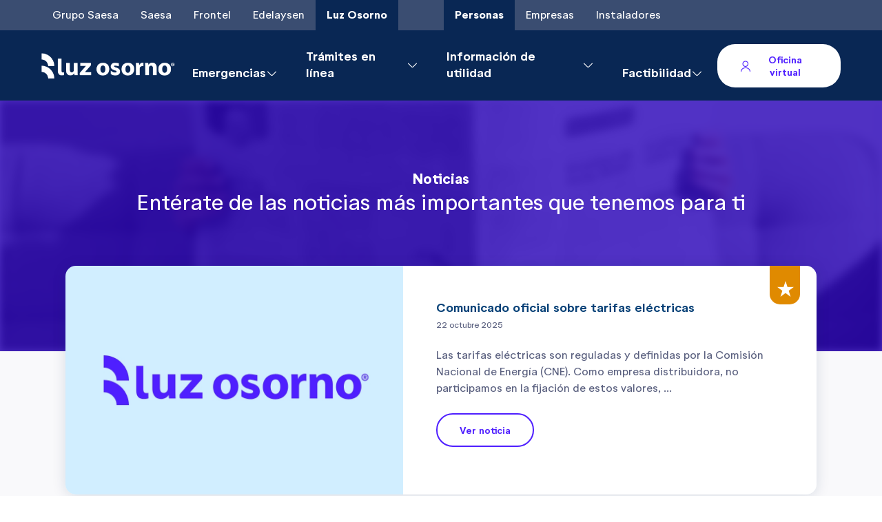

--- FILE ---
content_type: text/html;charset=UTF-8
request_url: https://web.gruposaesa.cl/web/luz-osorno/noticias
body_size: 27014
content:




































	
		
			<!DOCTYPE html>












































































<html class="ltr" dir="ltr" lang="es-ES">

<head>
	<title>Noticias WP - Luz Osorno - Grupo Saesa</title>

	<meta content="initial-scale=1.0, width=device-width" name="viewport" />
	<link rel="icon" href="https://web.gruposaesa.cl/o/distribuidora-theme/images/favicon.ico" type="image/x-icon">





































<meta content="text/html; charset=UTF-8" http-equiv="content-type" />












<link data-senna-track="temporary" href="https://web.gruposaesa.cl/web/luz-osorno/noticias" rel="canonical" />
<link data-senna-track="temporary" href="https://web.gruposaesa.cl/web/luz-osorno/noticias" hreflang="es-ES" rel="alternate" />
<link data-senna-track="temporary" href="https://web.gruposaesa.cl/en/web/luz-osorno/noticias" hreflang="en-US" rel="alternate" />
<link data-senna-track="temporary" href="https://web.gruposaesa.cl/pt/web/luz-osorno/noticias" hreflang="pt-BR" rel="alternate" />
<link data-senna-track="temporary" href="https://web.gruposaesa.cl/web/luz-osorno/noticias" hreflang="x-default" rel="alternate" />

<meta property="og:locale" content="es_ES">
<meta property="og:locale:alternate" content="es_ES">
<meta property="og:locale:alternate" content="pt_BR">
<meta property="og:locale:alternate" content="en_US">
<meta property="og:site_name" content="Luz Osorno">
<meta property="og:title" content="Noticias WP - Luz Osorno - Grupo Saesa">
<meta property="og:type" content="website">
<meta property="og:url" content="https://web.gruposaesa.cl/web/luz-osorno/noticias">


<link href="https://web.gruposaesa.cl/o/distribuidora-theme/images/favicon.ico" rel="icon" />



<link class="lfr-css-file" data-senna-track="temporary" href="https://web.gruposaesa.cl/o/distribuidora-theme/css/clay.css?browserId=chrome&amp;themeId=distribuidoratheme_WAR_distribuidoratheme&amp;minifierType=css&amp;languageId=es_ES&amp;b=7310&amp;t=1764301562000" id="liferayAUICSS" rel="stylesheet" type="text/css" />



<link data-senna-track="temporary" href="/o/frontend-css-web/main.css?browserId=chrome&amp;themeId=distribuidoratheme_WAR_distribuidoratheme&amp;minifierType=css&amp;languageId=es_ES&amp;b=7310&amp;t=1764301482706" id="liferayPortalCSS" rel="stylesheet" type="text/css" />









	

	





	



	

		<link data-senna-track="temporary" href="/combo?browserId=chrome&amp;minifierType=&amp;themeId=distribuidoratheme_WAR_distribuidoratheme&amp;languageId=es_ES&amp;b=7310&amp;com_liferay_journal_content_web_portlet_JournalContentPortlet_INSTANCE_lihw:%2Fcss%2Fmain.css&amp;com_liferay_portal_search_web_search_bar_portlet_SearchBarPortlet_INSTANCE_templateSearch:%2Fcss%2Fmain.css&amp;com_liferay_product_navigation_product_menu_web_portlet_ProductMenuPortlet:%2Fcss%2Fmain.css&amp;com_liferay_product_navigation_user_personal_bar_web_portlet_ProductNavigationUserPersonalBarPortlet:%2Fcss%2Fmain.css&amp;com_liferay_segments_experiment_web_internal_portlet_SegmentsExperimentPortlet:%2Fcss%2Fmain.css&amp;com_liferay_site_navigation_menu_web_portlet_SiteNavigationMenuPortlet_INSTANCE_menu_superior_1212:%2Fcss%2Fmain.css&amp;t=1764301562000" id="3910f240" rel="stylesheet" type="text/css" />

	







<script data-senna-track="temporary" type="text/javascript">
	// <![CDATA[
		var Liferay = Liferay || {};

		Liferay.Browser = {
			acceptsGzip: function() {
				return true;
			},

			

			getMajorVersion: function() {
				return 131.0;
			},

			getRevision: function() {
				return '537.36';
			},
			getVersion: function() {
				return '131.0';
			},

			

			isAir: function() {
				return false;
			},
			isChrome: function() {
				return true;
			},
			isEdge: function() {
				return false;
			},
			isFirefox: function() {
				return false;
			},
			isGecko: function() {
				return true;
			},
			isIe: function() {
				return false;
			},
			isIphone: function() {
				return false;
			},
			isLinux: function() {
				return false;
			},
			isMac: function() {
				return true;
			},
			isMobile: function() {
				return false;
			},
			isMozilla: function() {
				return false;
			},
			isOpera: function() {
				return false;
			},
			isRtf: function() {
				return true;
			},
			isSafari: function() {
				return true;
			},
			isSun: function() {
				return false;
			},
			isWebKit: function() {
				return true;
			},
			isWindows: function() {
				return false;
			}
		};

		Liferay.Data = Liferay.Data || {};

		Liferay.Data.ICONS_INLINE_SVG = true;

		Liferay.Data.NAV_SELECTOR = '#navigation';

		Liferay.Data.NAV_SELECTOR_MOBILE = '#navigationCollapse';

		Liferay.Data.isCustomizationView = function() {
			return false;
		};

		Liferay.Data.notices = [
			

			
		];

		Liferay.PortletKeys = {
			DOCUMENT_LIBRARY: 'com_liferay_document_library_web_portlet_DLPortlet',
			DYNAMIC_DATA_MAPPING: 'com_liferay_dynamic_data_mapping_web_portlet_DDMPortlet',
			ITEM_SELECTOR: 'com_liferay_item_selector_web_portlet_ItemSelectorPortlet'
		};

		Liferay.PropsValues = {
			JAVASCRIPT_SINGLE_PAGE_APPLICATION_TIMEOUT: 0,
			NTLM_AUTH_ENABLED: false,
			UPLOAD_SERVLET_REQUEST_IMPL_MAX_SIZE: 204857600
		};

		Liferay.ThemeDisplay = {

			

			
				getLayoutId: function() {
					return '118';
				},

				

				getLayoutRelativeControlPanelURL: function() {
					return '/group/luz-osorno/~/control_panel/manage';
				},

				getLayoutRelativeURL: function() {
					return '/web/luz-osorno/noticias';
				},
				getLayoutURL: function() {
					return 'https://web.gruposaesa.cl/web/luz-osorno/noticias';
				},
				getParentLayoutId: function() {
					return '0';
				},
				isControlPanel: function() {
					return false;
				},
				isPrivateLayout: function() {
					return 'false';
				},
				isVirtualLayout: function() {
					return false;
				},
			

			getBCP47LanguageId: function() {
				return 'es-ES';
			},
			getCanonicalURL: function() {

				

				return 'https\x3a\x2f\x2fweb\x2egruposaesa\x2ecl\x2fweb\x2fluz-osorno\x2fnoticias';
			},
			getCDNBaseURL: function() {
				return 'https://web.gruposaesa.cl';
			},
			getCDNDynamicResourcesHost: function() {
				return '';
			},
			getCDNHost: function() {
				return '';
			},
			getCompanyGroupId: function() {
				return '20123';
			},
			getCompanyId: function() {
				return '20097';
			},
			getDefaultLanguageId: function() {
				return 'es_ES';
			},
			getDoAsUserIdEncoded: function() {
				return '';
			},
			getLanguageId: function() {
				return 'es_ES';
			},
			getParentGroupId: function() {
				return '37718';
			},
			getPathContext: function() {
				return '';
			},
			getPathImage: function() {
				return '/image';
			},
			getPathJavaScript: function() {
				return '/o/frontend-js-web';
			},
			getPathMain: function() {
				return '/c';
			},
			getPathThemeImages: function() {
				return 'https://web.gruposaesa.cl/o/distribuidora-theme/images';
			},
			getPathThemeRoot: function() {
				return '/o/distribuidora-theme';
			},
			getPlid: function() {
				return '1211';
			},
			getPortalURL: function() {
				return 'https://web.gruposaesa.cl';
			},
			getScopeGroupId: function() {
				return '37718';
			},
			getScopeGroupIdOrLiveGroupId: function() {
				return '37718';
			},
			getSessionId: function() {
				return '';
			},
			getSiteAdminURL: function() {
				return 'https://web.gruposaesa.cl/group/luz-osorno/~/control_panel/manage?p_p_lifecycle=0&p_p_state=maximized&p_p_mode=view';
			},
			getSiteGroupId: function() {
				return '37718';
			},
			getURLControlPanel: function() {
				return '/group/control_panel?refererPlid=1211';
			},
			getURLHome: function() {
				return 'https\x3a\x2f\x2fweb\x2egruposaesa\x2ecl\x2fweb\x2fguest\x2finicio';
			},
			getUserEmailAddress: function() {
				return '';
			},
			getUserId: function() {
				return '20102';
			},
			getUserName: function() {
				return '';
			},
			isAddSessionIdToURL: function() {
				return false;
			},
			isImpersonated: function() {
				return false;
			},
			isSignedIn: function() {
				return false;
			},
			isStateExclusive: function() {
				return false;
			},
			isStateMaximized: function() {
				return false;
			},
			isStatePopUp: function() {
				return false;
			}
		};

		var themeDisplay = Liferay.ThemeDisplay;

		Liferay.AUI = {

			

			getAvailableLangPath: function() {
				return 'available_languages.jsp?browserId=chrome&themeId=distribuidoratheme_WAR_distribuidoratheme&colorSchemeId=01&minifierType=js&languageId=es_ES&b=7310&t=1764301534089';
			},
			getCombine: function() {
				return true;
			},
			getComboPath: function() {
				return '/combo/?browserId=chrome&minifierType=&languageId=es_ES&b=7310&t=1764301555458&';
			},
			getDateFormat: function() {
				return '%d/%m/%Y';
			},
			getEditorCKEditorPath: function() {
				return '/o/frontend-editor-ckeditor-web';
			},
			getFilter: function() {
				var filter = 'raw';

				
					
						filter = 'min';
					
					

				return filter;
			},
			getFilterConfig: function() {
				var instance = this;

				var filterConfig = null;

				if (!instance.getCombine()) {
					filterConfig = {
						replaceStr: '.js' + instance.getStaticResourceURLParams(),
						searchExp: '\\.js$'
					};
				}

				return filterConfig;
			},
			getJavaScriptRootPath: function() {
				return '/o/frontend-js-web';
			},
			getLangPath: function() {
				return 'aui_lang.jsp?browserId=chrome&themeId=distribuidoratheme_WAR_distribuidoratheme&colorSchemeId=01&minifierType=js&languageId=es_ES&b=7310&t=1764301555458';
			},
			getPortletRootPath: function() {
				return '/html/portlet';
			},
			getStaticResourceURLParams: function() {
				return '?browserId=chrome&minifierType=&languageId=es_ES&b=7310&t=1764301555458';
			}
		};

		Liferay.authToken = 'iHzwEDEc';

		

		Liferay.currentURL = '\x2fweb\x2fluz-osorno\x2fnoticias';
		Liferay.currentURLEncoded = '\x252Fweb\x252Fluz-osorno\x252Fnoticias';
	// ]]>
</script>

<script src="/o/js_loader_config?t=1764301505763" type="text/javascript"></script>
<script data-senna-track="permanent" src="/combo?browserId=chrome&minifierType=js&languageId=es_ES&b=7310&t=1764301555458&/o/frontend-js-aui-web/aui/aui/aui.js&/o/frontend-js-aui-web/liferay/modules.js&/o/frontend-js-aui-web/liferay/aui_sandbox.js&/o/frontend-js-aui-web/aui/attribute-base/attribute-base.js&/o/frontend-js-aui-web/aui/attribute-complex/attribute-complex.js&/o/frontend-js-aui-web/aui/attribute-core/attribute-core.js&/o/frontend-js-aui-web/aui/attribute-observable/attribute-observable.js&/o/frontend-js-aui-web/aui/attribute-extras/attribute-extras.js&/o/frontend-js-aui-web/aui/event-custom-base/event-custom-base.js&/o/frontend-js-aui-web/aui/event-custom-complex/event-custom-complex.js&/o/frontend-js-aui-web/aui/oop/oop.js&/o/frontend-js-aui-web/aui/aui-base-lang/aui-base-lang.js&/o/frontend-js-aui-web/liferay/dependency.js&/o/frontend-js-aui-web/liferay/util.js&/o/frontend-js-web/loader/config.js&/o/frontend-js-web/loader/loader.js&/o/frontend-js-web/liferay/dom_task_runner.js&/o/frontend-js-web/liferay/events.js&/o/frontend-js-web/liferay/lazy_load.js&/o/frontend-js-web/liferay/liferay.js&/o/frontend-js-web/liferay/global.bundle.js&/o/frontend-js-web/liferay/portlet.js&/o/frontend-js-web/liferay/workflow.js" type="text/javascript"></script>




	

	<script data-senna-track="temporary" src="/o/js_bundle_config?t=1764301511304" type="text/javascript"></script>


<script data-senna-track="temporary" type="text/javascript">
	// <![CDATA[
		
			
				
		

		

		
	// ]]>
</script>





	
		

			

			
		
		



	
		

			

			
		
	












	

	





	



	













	
	










<link class="lfr-css-file" data-senna-track="temporary" href="https://web.gruposaesa.cl/o/distribuidora-theme/css/main.css?browserId=chrome&amp;themeId=distribuidoratheme_WAR_distribuidoratheme&amp;minifierType=css&amp;languageId=es_ES&amp;b=7310&amp;t=1764301562000" id="liferayThemeCSS" rel="stylesheet" type="text/css" />








	<style data-senna-track="temporary" type="text/css">

		

			

		

			

		

			

		

			

		

			

		

			

		

			

		

			

		

			

		

			

		

			

		

			

		

			

		

			

		

			

		

			

		

			

				

					

#p_p_id_com_liferay_site_navigation_menu_web_portlet_SiteNavigationMenuPortlet_INSTANCE_menu_1_1211_ .portlet-content {
background-color: #;
border-top-color: #;
border-right-color: #;
border-bottom-color: #;
border-left-color: #;
margin-left: 5px;
color: #
}




				

			

		

			

		

			

		

			

		

			

		

	</style>


<style data-senna-track="temporary" type="text/css">
</style>








<script data-senna-track="temporary" type="text/javascript">
	if (window.Analytics) {
		window._com_liferay_document_library_analytics_isViewFileEntry = false;
	}
</script>







<script type="text/javascript">
// <![CDATA[
Liferay.on(
	'ddmFieldBlur', function(event) {
		if (window.Analytics) {
			Analytics.send(
				'fieldBlurred',
				'Form',
				{
					fieldName: event.fieldName,
					focusDuration: event.focusDuration,
					formId: event.formId,
					page: event.page
				}
			);
		}
	}
);

Liferay.on(
	'ddmFieldFocus', function(event) {
		if (window.Analytics) {
			Analytics.send(
				'fieldFocused',
				'Form',
				{
					fieldName: event.fieldName,
					formId: event.formId,
					page: event.page
				}
			);
		}
	}
);

Liferay.on(
	'ddmFormPageShow', function(event) {
		if (window.Analytics) {
			Analytics.send(
				'pageViewed',
				'Form',
				{
					formId: event.formId,
					page: event.page,
					title: event.title
				}
			);
		}
	}
);

Liferay.on(
	'ddmFormSubmit', function(event) {
		if (window.Analytics) {
			Analytics.send(
				'formSubmitted',
				'Form',
				{
					formId: event.formId
				}
			);
		}
	}
);

Liferay.on(
	'ddmFormView', function(event) {
		if (window.Analytics) {
			Analytics.send(
				'formViewed',
				'Form',
				{
					formId: event.formId,
					title: event.title
				}
			);
		}
	}
);
// ]]>
</script>




















	<!-- Importa los estilos CSS de Swiper -->
  <link rel="stylesheet" href="https://web.gruposaesa.cl/o/distribuidora-theme/css/swiper.min.css" />

  <!-- Google Tag Manager -->
  <script>(function(w,d,s,l,i){w[l]=w[l]||[];w[l].push({'gtm.start':
  new Date().getTime(),event:'gtm.js'});var f=d.getElementsByTagName(s)[0],
  j=d.createElement(s),dl=l!='dataLayer'?'&l='+l:'';j.async=true;j.src=
  'https://www.googletagmanager.com/gtm.js?id='+i+dl;f.parentNode.insertBefore(j,f);
  })(window,document,'script','dataLayer','GTM-5PJQTCH');</script>
  <!-- End Google Tag Manager -->

</head>

<body class="chrome controls-visible  yui3-skin-sam signed-out public-page site">

<!-- Google Tag Manager (noscript) -->
<noscript><iframe src="https://www.googletagmanager.com/ns.html?id=GTM-5PJQTCH"
height="0" width="0" style="display:none;visibility:hidden"></iframe></noscript>
<!-- End Google Tag Manager (noscript) -->

<style>
@keyframes fadeInMaskModalMantenimiento {
    from {
        opacity: 0;
    }

    to {
        opacity: 0.7;
    }
}

.modal-servicio-caido {
    position: fixed;
    top: 50%;
    left: 50%;
    width: 100%;
    min-width: 330px;
    height: auto;
    max-height: 100%;
    max-width: 520px;
    transform: translate(-50%, -50%);
    border-radius: 15px;
    z-index: 1002;
}

.servicio-caido__cerrar-modal {
    position: absolute;
    top: 16px;
    right: 20px;
    cursor: pointer;
}

.servicio-caido-text {
    font-size: 1rem;
    font-style: normal;
    font-weight: 400;
    line-height: 1.5rem;
    color: #074177;
    margin-bottom: 50px;
}

.modal-servicio-caido-content {
    display: flex;
    position: relative;
    flex-direction: column;
    width: 100%;
    padding: 32px 44px 44px 44px;
    gap: 24px;
    background: #FFFFFF;
    border-radius: 15px;
    box-shadow: 0px 2px 34px 0px rgba(9, 39, 84, 0.3);
    align-items: center;
    overflow-y: auto;
    z-index: 1;
}

.modal-servicio-caido-overlay {
    display: none;
    position: fixed;
    width: 100%;
    height: 100%;
    top: 0;
    left: 0;
    background-color: #092754;
    z-index: 1001;
}

.modal-servicio-caido-overlay.show-modal-servicio {
    display: block !important;
    opacity: 0.7;
}

.modal-servicio-caido-overlay.show-modal-servicio.fade-in-modal-servicio {
    animation: fadeInMaskModalMantenimiento 1s ease;
}

.modal-logo-mantenimiento {
    width: 100%;
    padding-left: 0px;
    margin-bottom: 50px;
}

@media screen and (max-width: 767px) {
    .modal-servicio-caido {
        max-width: calc(100% - 40px);
    }

    .modal-servicio-caido-content {
        padding: 32px 16px;
        gap: 20px;
    }

    .modal-logo-mantenimiento,
    .servicio-caido-text {
        margin-bottom: 35px;
    }
}
</style>

<div class="invisible" id="modal-servicio-caido">
  <div class="modal-servicio-caido-overlay fade-in-modal-servicio" id="modal-servicio-caido-mask"></div>
  <div class="modal-servicio-caido">
    <div class="modal-servicio-caido-content">
        <div class="servicio-caido__cerrar-modal d-flex" onclick="hideModalMantenimiento()">
            <svg xmlns="http://www.w3.org/2000/svg" width="24px" height="24px" viewBox="0 0 24 24" fill="none">
                <circle cx="12" cy="12" r="10" stroke="#4F1FFF" stroke-width="1.5"/>
                <path d="M14.5 9.50002L9.5 14.5M9.49998 9.5L14.5 14.5" stroke="#4F1FFF" stroke-width="1.5" stroke-linecap="round"/>
            </svg>
        </div>
        <div class="modal-logo-mantenimiento">
            <a class="" href="https://web.gruposaesa.cl" title="Ir a Grupo Saesa">
                <img src="https://stpdigitalprd002.blob.core.windows.net/web/images/grupo-saesa-logo.svg" alt="logo grupo saesa" width="132" height="38"/>
            </a>
        </div>
        <div class="servicio-caido-text text-center">
            <title>Aviso de Mantención Programada</title>
</head>
<body style="font-family: 'Neutrif Studio', sans-serif; color:#074177;">
    <h2> ⚠️ Informamos que nuestro sistema de pagos en línea no estará disponible debido a una mantención programada.</h2>
     <center>
      <p>Inicio: Miércoles 12 de noviembre de 2025 a las 23:00 hrs</p>
      <p>Fin: Jueves 13 de noviembre de 2025 a las 03:00 hrs</p>
     <p>Lamentamos los inconvenientes y agradecemos tu comprensión.</p>
  </center>
</body>
</html>
        </div>
    </div>
  </div>
</div>

<script>
    var keyTimeModalHide = "time_modal_hide";
    var keyTimeModalStart = "time_modal_start";

    /**
    * Función para validar si el tiempo por admin es igual al almacenado en el storage
    * En caso de ser diferente se actualizan todos los valores y se muestra el modal
    **/
    function validateIsTimeChanged(timeModalHide, storageTimeModalHide) {
        timeModalHide = parseInt(timeModalHide, 10);
        storageTimeModalHide = parseInt(storageTimeModalHide, 10);
        if (timeModalHide != storageTimeModalHide) {
            localStorage.removeItem(keyTimeModalHide);
            localStorage.removeItem(keyTimeModalStart);
            validateAndSaveMinutes();
        }
    }


    /**
    * Función para validar el tiempo de inicio como contador para mostrar nuevamente el modal
    **/
    function validateTimeModalStart(timeModalHide) {
        const storageTimeModalStart = localStorage.getItem(keyTimeModalStart);
        const nowDate = new Date();
        if (storageTimeModalStart === null) {
            localStorage.setItem(keyTimeModalStart, nowDate);
            // Se muestra el modal
            showModalMantenimiento();
        } else {
            const storedTime = new Date(storageTimeModalStart);
            const finalDate = new Date(storedTime.getTime() + timeModalHide * 60000);
            // Comparar la hora futura con la hora actual
            if (nowDate > finalDate) {
                localStorage.setItem(keyTimeModalStart, nowDate);
                showModalMantenimiento();
            }
        }
    }

    /**
    * Función para validar y guardar el valor en localStorage
    **/
    function validateAndSaveMinutes() {
        // Obtener el valor de localStorage
        const storageTimeModalHide = localStorage.getItem(keyTimeModalHide);
        
        // Convierte en number el valor dinamico que viene desde el admin de liferay
        const timeModalHide = parseInt(0, 10);

        if (timeModalHide > 0) {
            // Comprobar si el valor existe y está en el rango de 0 a 2000
            if (storageTimeModalHide === null || isNaN(storageTimeModalHide)) {
                // Obtener la fecha y hora actual
                const nowDate = new Date();

                // Si no existe o no está en el rango, guardar el valor dinámico
                localStorage.setItem(keyTimeModalHide, timeModalHide);
                localStorage.setItem(keyTimeModalStart, nowDate);

                // Se muestra el modal
                showModalMantenimiento();
            } else {
                // Validar si existe tiempo de inicio en caso contrario crearlo y mostrar el modal
                validateIsTimeChanged(timeModalHide, storageTimeModalHide);
                validateTimeModalStart(timeModalHide);
            }
        } else {
            localStorage.removeItem(keyTimeModalHide);
            localStorage.removeItem(keyTimeModalStart);
        }   
    }

    /**
    * Metodo encargado de mostar modal Mantenimiento
    */
    function showModalMantenimiento() {
		setTimeout(() => {
            var modalFlotante = document.getElementById("modal-servicio-caido");
            var modalFlotanteMask = document.getElementById("modal-servicio-caido-mask");
            modalFlotante.classList.remove('invisible');
            modalFlotanteMask.classList.add('show-modal-servicio');
		}, 3000);
    }

    /**
    * Metodo encargado de ocultar modal Mantenimiento
    */
    function hideModalMantenimiento() {
        var modalFlotante = document.getElementById("modal-servicio-caido");
        var modalFlotanteMask = document.getElementById("modal-servicio-caido-mask");
        modalFlotanteMask.classList.remove('show-modal-servicio');
        modalFlotante.classList.add('invisible');
    }

    if (document.readyState === "loading") {
        // Loading hasn't finished yet
        document.addEventListener("DOMContentLoaded", validateAndSaveMinutes);
    } else {
        // `DOMContentLoaded` has already fired
        validateAndSaveMinutes();
    }
</script>

















































	<nav aria-label="Enlaces rápidos" class="quick-access-nav" id="nadb_quickAccessNav">
		<h1 class="hide-accessible">Navegación</h1>

		<ul>
			
				<li><a href="#main-content">Saltar al contenido</a></li>
			

			
		</ul>
	</nav>



















































































<div class="container-fluid" id="wrapper">

<div class="mask" id="mask"></div>

<header class="header" id="banner" role="banner">
	<div id="heading">
		<div class="menu-superior">








































	

	<div class="portlet-boundary portlet-boundary_com_liferay_site_navigation_menu_web_portlet_SiteNavigationMenuPortlet_  portlet-static portlet-static-end portlet-decorate portlet-navigation " id="p_p_id_com_liferay_site_navigation_menu_web_portlet_SiteNavigationMenuPortlet_INSTANCE_menu_superior_1211_">
		<span id="p_com_liferay_site_navigation_menu_web_portlet_SiteNavigationMenuPortlet_INSTANCE_menu_superior_1211"></span>




	

	
		
			






































	
		
<section class="portlet" id="portlet_com_liferay_site_navigation_menu_web_portlet_SiteNavigationMenuPortlet_INSTANCE_menu_superior_1211">


	<div class="portlet-content">

		<div class="autofit-float autofit-row portlet-header">
			<div class="autofit-col autofit-col-expand">
				<h2 class="portlet-title-text">Menú de navegación</h2>
			</div>

			<div class="autofit-col autofit-col-end">
				<div class="autofit-section">
				</div>
			</div>
		</div>

		
			<div class=" portlet-content-container">
				


	<div class="portlet-body">



	
		
			
				
					



















































	

				

				
					
						


	

		




















	

		

		
			
				
<div class="tabs-container">  
            <a class="tab  " 
            target="_blank"
            href="https://web.gruposaesa.cl/">Grupo Saesa</a>
            <a class="tab  " 
            
            href="https://web.gruposaesa.cl/web/saesa">Saesa</a>
            <a class="tab  " 
            
            href="https://web.gruposaesa.cl/web/frontel">Frontel</a>
            <a class="tab  " 
            
            href="https://web.gruposaesa.cl/web/edelaysen">Edelaysen</a>
            <a class="tab  active" 
            
            href="https://web.gruposaesa.cl/web/luz-osorno/home">Luz Osorno</a>
          
            <a class="tab active align-right" 
             
             href="https://web.gruposaesa.cl/web/luz-osorno/home">Personas</a>  
            <a class="tab " 
             
             href="https://web.gruposaesa.cl/web/luz-osorno/cliente-empresa">Empresas</a>  
            <a class="tab " 
             
             href="https://web.gruposaesa.cl/web/luz-osorno/instaladores">Instaladores</a>  
        
        <div class="invisible line-divisor"></div>
        
        <a class="invisible tab" href="#accesibilidad" onclick="mostrarSubMenuAccesibilidad()">
            <span class="icon-accessibility"></span>
            Accesibilidad
            <span class="icon-arrow-down"></span>
        </a>
        
        <div class="submenu-accesibilidad">
            <div class="card-accesibilidad">
                <span class="icon-disminuir-tamano"></span>
                Disminuir
            </div>
            <div class="card-accesibilidad">
                <span class="icon-aumentar-tamano"></span>
                Aumentar
            </div>
            <div class="card-accesibilidad">
                <span class="icon-contraste"></span>
                Alto contraste
            </div>
            <div class="card-accesibilidad">
                <span class="icon-reset"></span>
                Restablecer
            </div>
        </div>
</div>

<div class="tabs-container-mobile">
    <div class="d-none submenu-accesibilidad-mobile">
        <span class="tab active accesibilidad" href="#accesibilidad">
            Accesibilidad
        </span>    
        <div class="submenu-accesibilidad">
            <div class="card-accesibilidad">
                <span class="icon-disminuir-tamano"></span>
            </div>
            <div class="card-accesibilidad">
                <span class="icon-aumentar-tamano"></span>
            </div>
            <div class="card-accesibilidad">
                <span class="icon-contraste"></span>
            </div>
            <div class="card-accesibilidad">
                <span class="icon-reset"></span>
            </div>
        </div>
    </div>
    
    <div class="d-none line-divisor"></div>
    
            <a class="tab active align-right" 
             
             href="https://web.gruposaesa.cl/web/luz-osorno/home">Personas</a>  
            <a class="tab " 
             
             href="https://web.gruposaesa.cl/web/luz-osorno/cliente-empresa">Empresas</a>  
            <a class="tab " 
             
             href="https://web.gruposaesa.cl/web/luz-osorno/instaladores">Instaladores</a>  
        
        <div class="line-divisor"></div>
        
            <a class="tab  " 
            target="_blank"
            href="https://web.gruposaesa.cl/">Grupo Saesa</a>
            <a class="tab  " 
            
            href="https://web.gruposaesa.cl/web/saesa">Saesa</a>
            <a class="tab  " 
            
            href="https://web.gruposaesa.cl/web/frontel">Frontel</a>
            <a class="tab  " 
            
            href="https://web.gruposaesa.cl/web/edelaysen">Edelaysen</a>
            <a class="tab  active" 
            
            href="https://web.gruposaesa.cl/web/luz-osorno/home">Luz Osorno</a>
</div>
			
			
		
	
	
	
	


	
	
					
				
			
		
	
	


	</div>

			</div>
		
	</div>
</section>
	

		
		







	</div>






		</div>
		<div aria-level="1" class="site-title" role="heading">
			<div class="site-logo">
				<a class="logo custom-logo" href="https://web.gruposaesa.cl/web/luz-osorno" title="Ir a Luz Osorno">
					<img alt="Luz Osorno" height="128" src="/image/layout_set_logo?img_id=1163410&amp;t=1764301596902" width="672" />
				</a>

			</div>

			<div class="menu-navegacion">








































	

	<div class="portlet-boundary portlet-boundary_com_liferay_site_navigation_menu_web_portlet_SiteNavigationMenuPortlet_  portlet-static portlet-static-end portlet-barebone portlet-navigation " id="p_p_id_com_liferay_site_navigation_menu_web_portlet_SiteNavigationMenuPortlet_INSTANCE_menu_1_1211_">
		<span id="p_com_liferay_site_navigation_menu_web_portlet_SiteNavigationMenuPortlet_INSTANCE_menu_1_1211"></span>




	

	
		
			






































	
		
<section class="portlet" id="portlet_com_liferay_site_navigation_menu_web_portlet_SiteNavigationMenuPortlet_INSTANCE_menu_1_1211">


	<div class="portlet-content">

		<div class="autofit-float autofit-row portlet-header">
			<div class="autofit-col autofit-col-expand">
				<h2 class="portlet-title-text">Menú de navegación</h2>
			</div>

			<div class="autofit-col autofit-col-end">
				<div class="autofit-section">
				</div>
			</div>
		</div>

		
			<div class=" portlet-content-container">
				


	<div class="portlet-body">



	
		
			
				
					



















































	

				

				
					
						


	

		




















	

		

		
			
				

    <section class="menu-principal" onclick="toggleSubMenu(this)">
        <ul>
                <li class="">
                        <span>Emergencias</span>
                        <span class="icon-arrow-down"></span>
                        <div class="submenu submenu-caja">
        <ul>
                <li>
                        <div class="submenu-titulo">
                            <span class="icon-flash-slash"></span>

                            <span>Estoy sin luz</span>
                        </div>
        <ul>
                <li>
                        <a href="https://desconexiones.gruposaesa.cl/estoy-sin-luz">
                            <span class="icon-arrow-right"></span>
                            <span>Reportar corte</span>
                        </a>
                </li>
                <li>
                        <a href="https://desconexiones.gruposaesa.cl/mapa?empresa=L">
                            <span class="icon-arrow-right"></span>
                            <span>Mapa de cortes</span>
                        </a>
                </li>
                <li>
                        <a href="https://www.gruposaesa.cl/saesa/desconexiones-programadas/">
                            <span class="icon-arrow-right"></span>
                            <span>Cortes programados</span>
                        </a>
                </li>
        </ul>
                </li>
                <li>
                        <div class="submenu-titulo">
                            <span class="icon-danger"></span>

                            <span>Otras emergencias</span>
                        </div>
        <ul>
                <li>
                        <a href="https://web.gruposaesa.cl/web/luz-osorno/denuncia-hurto-de-energia">
                            <span class="icon-arrow-right"></span>
                            <span>Denunciar hurto de electricidad</span>
                        </a>
                </li>
                <li>
                        <a href="https://web.gruposaesa.cl/alumbrado-publico-municipios">
                            <span class="icon-arrow-right"></span>
                            <span>Problemas con alumbrado público</span>
                        </a>
                </li>
        </ul>
                </li>
        </ul>
                            <div id="submenu-emergencias-caja"></div>
                        </div>
                </li>
        </ul>
    </section>
    
        <section class="menu-principal-mobile">
            <a onclick="toggleSubMenuMobile(this.parentElement)" class="item-menu-mobile">Emergencias <span class="icon-arrow-down"></span></a>
            
            <div class="submenu-mobile">
                <a onclick="toggleSubMenuMobile(this.parentElement.parentElement)"><span class="icon-arrow-left"></span>Emergencias</a>

        <ul>
                <li>
                        <div class="submenu-titulo">
                            <span class="icon-flash-slash"></span>

                            <span>Estoy sin luz</span>
                        </div>
        <ul>
                <li>
                        <a href="https://desconexiones.gruposaesa.cl/estoy-sin-luz">
                            <span class="icon-arrow-right"></span>
                            <span>Reportar corte</span>
                        </a>
                </li>
                <li>
                        <a href="https://desconexiones.gruposaesa.cl/mapa?empresa=L">
                            <span class="icon-arrow-right"></span>
                            <span>Mapa de cortes</span>
                        </a>
                </li>
                <li>
                        <a href="https://www.gruposaesa.cl/saesa/desconexiones-programadas/">
                            <span class="icon-arrow-right"></span>
                            <span>Cortes programados</span>
                        </a>
                </li>
        </ul>
                </li>
                <li>
                        <div class="submenu-titulo">
                            <span class="icon-danger"></span>

                            <span>Otras emergencias</span>
                        </div>
        <ul>
                <li>
                        <a href="https://web.gruposaesa.cl/web/luz-osorno/denuncia-hurto-de-energia">
                            <span class="icon-arrow-right"></span>
                            <span>Denunciar hurto de electricidad</span>
                        </a>
                </li>
                <li>
                        <a href="https://web.gruposaesa.cl/alumbrado-publico-municipios">
                            <span class="icon-arrow-right"></span>
                            <span>Problemas con alumbrado público</span>
                        </a>
                </li>
        </ul>
                </li>
        </ul>
                
                <div id="submenu-emergencias-caja-mobile" class="emergencias-mobile">
                </div>
            </div>
        </section>
    

			
			
		
	
	
	
	


	
	
					
				
			
		
	
	


	</div>

			</div>
		
	</div>
</section>
	

		
		







	</div>















































	

	<div class="portlet-boundary portlet-boundary_com_liferay_site_navigation_menu_web_portlet_SiteNavigationMenuPortlet_  portlet-static portlet-static-end portlet-decorate portlet-navigation " id="p_p_id_com_liferay_site_navigation_menu_web_portlet_SiteNavigationMenuPortlet_INSTANCE_menu_2_1211_">
		<span id="p_com_liferay_site_navigation_menu_web_portlet_SiteNavigationMenuPortlet_INSTANCE_menu_2_1211"></span>




	

	
		
			






































	
		
<section class="portlet" id="portlet_com_liferay_site_navigation_menu_web_portlet_SiteNavigationMenuPortlet_INSTANCE_menu_2_1211">


	<div class="portlet-content">

		<div class="autofit-float autofit-row portlet-header">
			<div class="autofit-col autofit-col-expand">
				<h2 class="portlet-title-text">Menú de navegación</h2>
			</div>

			<div class="autofit-col autofit-col-end">
				<div class="autofit-section">
				</div>
			</div>
		</div>

		
			<div class=" portlet-content-container">
				


	<div class="portlet-body">



	
		
			
				
					



















































	

				

				
					
						


	

		




















	

		

		
			
				<style>
    .submenu-tramite {
        padding: 40px 60px !important;
        gap: 42px;
        display: flex;
        flex-wrap: wrap;
        width: 95vw;

        >ul {
            padding: 0 !important;
            flex-direction: column;
            gap: 40px;
            width: calc(33.3% - 28px);
            
            li {
                min-width: 340px !important;
                
                a {
                    display: flex;
                    align-items: center;
                    
                    img {
                        width: 58px;
                        height: 24px;
                        margin-left: 12px;
                    }
                }
            }
        }
        
        .submenu-tramite-caja {
            width: calc(100% + 120px);
            margin-left: -60px;
            margin-bottom: -40px;
            margin-right: -60px;
            margin-top: 30px;
        }
    }
    
    .header .menu-navegacion .menu-principal .submenu.submenu-tramite div {
        border-bottom-right-radius: 15px !important;
        border-bottom-left-radius: 15px !important;
    }
    
    .submenu-mobile .gif-nuevo {
        width: 58px;
        height: 24px;
        margin-left: 12px;
    }
</style>


    <section class="menu-principal menu-tramites" onclick="toggleSubMenu(this)">
        <ul>
                <li class="">
                        <span>Trámites en línea</span>
                        <span class="icon-arrow-down"></span>
                        <div class="submenu submenu-caja submenu-tramite">
                <ul>

            <li>
                    <div class="submenu-titulo">
                        <span class="icon-dollar-circle"></span>

                        <span>Pagar mi servicio</span>
                    </div>
                    <ul>
                            <li>
                                <a href="https://www.gruposaesa.cl/luz-osorno/pago-en-linea/">
                                    <span class="icon-arrow-right"></span>
                                    
                                    
                                    <span>Pagar la boleta</span>
                                    
                                </a>
                            </li>
                            <li>
                                <a href="https://seguimiento.gruposaesa.cl/facturacion/">
                                    <span class="icon-arrow-right"></span>
                                    
                                    
                                    <span>Descargar la boleta</span>
                                    
                                </a>
                            </li>
                            <li>
                                <a href="https://web.gruposaesa.cl/web/luz-osorno/pago-y-boleta/autolectura">
                                    <span class="icon-arrow-right"></span>
                                    
                                    
                                    <span>Ingresar autolectura del medidor</span>
                                    
                                </a>
                            </li>
                    </ul>
            </li>


            <li>
                    <div class="submenu-titulo">
                        <span class="icon-corazon"></span>

                        <span>Electrodependientes</span>
                    </div>
                    <ul>
                            <li>
                                <a href="https://web.gruposaesa.cl/web/luz-osorno/solicitud-de-registro-de-paciente-electrodependiente">
                                    <span class="icon-arrow-right"></span>
                                    
                                    
                                    <span>Registro de electrodependientes</span>
                                    
                                        <img class="gif-nuevo" src="/documents/20121/1966652/933ff775f37fdc8e287696a78e4985ac.gif" alt="nuevo" />
                                </a>
                            </li>
                    </ul>
            </li>

                </ul>
                <ul>

            <li>
                    <div class="submenu-titulo">
                        <span class="icon-user"></span>

                        <span>Actualizar mi servicio</span>
                    </div>
                    <ul>
                            <li>
                                <a href="https://web.gruposaesa.cl/web/luz-osorno/solicitud-cambio-de-nombre">
                                    <span class="icon-arrow-right"></span>
                                    
                                    
                                    <span>Cambio de nombre</span>
                                    
                                        <img class="gif-nuevo" src="/documents/20121/1966652/933ff775f37fdc8e287696a78e4985ac.gif" alt="nuevo" />
                                </a>
                            </li>
                            <li>
                                <a href="https://web.gruposaesa.cl/web/luz-osorno/solicitud-cambio-documento-de-cobro">
                                    <span class="icon-arrow-right"></span>
                                    
                                    
                                    <span>Cambio de documento de cobro</span>
                                    
                                </a>
                            </li>
                            <li>
                                <a href="https://web.gruposaesa.cl/web/luz-osorno/solicitud-cambio-de-direccion">
                                    <span class="icon-arrow-right"></span>
                                    
                                    
                                    <span>Actualización de dirección</span>
                                    
                                </a>
                            </li>
                            <li>
                                <a href="https://web.gruposaesa.cl/web/luz-osorno/solicitud-cambio-de-tarifa">
                                    <span class="icon-arrow-right"></span>
                                    
                                    
                                    <span>Cambio de tarifa o potencia</span>
                                    
                                        <img class="gif-nuevo" src="/documents/20121/1966652/933ff775f37fdc8e287696a78e4985ac.gif" alt="nuevo" />
                                </a>
                            </li>
                            <li>
                                <a href="https://web.gruposaesa.cl/web/luz-osorno/solicitud-arcop">
                                    <span class="icon-arrow-right"></span>
                                    
                                    
                                    <span>Tratamiento de datos personales (ARCOP)</span>
                                    
                                </a>
                            </li>
                    </ul>
            </li>


            <li>
                    <div class="submenu-titulo">
                        <span class="icon-flash-slash"></span>

                        <span>Desconectar mi servicio</span>
                    </div>
                    <ul>
                            <li>
                                <a href="https://web.gruposaesa.cl/web/luz-osorno/solicitud-desconexion-temporal">
                                    <span class="icon-arrow-right"></span>
                                    
                                    
                                    <span>Desconexión temporal de servicio</span>
                                    
                                        <img class="gif-nuevo" src="/documents/20121/1966652/933ff775f37fdc8e287696a78e4985ac.gif" alt="nuevo" />
                                </a>
                            </li>
                            <li>
                                <a href="https://web.gruposaesa.cl/web/luz-osorno/solicitud-retiro-de-servicio">
                                    <span class="icon-arrow-right"></span>
                                    
                                    
                                    <span>Retiro de servicio</span>
                                    
                                </a>
                            </li>
                    </ul>
            </li>

                </ul>
                <ul>

            <li>
                    <div class="submenu-titulo">
                        <span class="icon-message-question"></span>

                        <span>Tengo un problema</span>
                    </div>
                    <ul>
                            <li>
                                <a href="https://web.gruposaesa.cl/web/luz-osorno/solicitud-lectura-de-medidor">
                                    <span class="icon-arrow-right"></span>
                                    
                                    
                                    <span>Verificación de lectura del medidor</span>
                                    
                                </a>
                            </li>
                            <li>
                                <a href="https://web.gruposaesa.cl/web/luz-osorno/solicitud-inspeccion-de-mi-servicio">
                                    <span class="icon-arrow-right"></span>
                                    
                                    
                                    <span>Inspección de mi servicio</span>
                                    
                                </a>
                            </li>
                            <li>
                                <a href="https://web.gruposaesa.cl/web/luz-osorno/solicitud-cambio-de-medidor">
                                    <span class="icon-arrow-right"></span>
                                    
                                    
                                    <span>Cambio de medidor</span>
                                    
                                        <img class="gif-nuevo" src="/documents/20121/1966652/933ff775f37fdc8e287696a78e4985ac.gif" alt="nuevo" />
                                </a>
                            </li>
                            <li>
                                <a href="https://web.gruposaesa.cl/web/luz-osorno/solicitud-cambio-de-tap">
                                    <span class="icon-arrow-right"></span>
                                    
                                    
                                    <span>Cambio de tap en transformador</span>
                                    
                                </a>
                            </li>
                            <li>
                                <a href="https://web.gruposaesa.cl/web/luz-osorno/solicitud-tala-de-arboles">
                                    <span class="icon-arrow-right"></span>
                                    
                                    
                                    <span>Tala o poda de árboles</span>
                                    
                                        <img class="gif-nuevo" src="/documents/20121/1966652/933ff775f37fdc8e287696a78e4985ac.gif" alt="nuevo" />
                                </a>
                            </li>
                            <li>
                                <a href="https://web.gruposaesa.cl/web/luz-osorno/consultas-y-reclamos/formulario-de-reclamos">
                                    <span class="icon-arrow-right"></span>
                                    
                                    
                                    <span>Consultas y reclamos</span>
                                    
                                </a>
                            </li>
                    </ul>
            </li>


            <li>
                    <div class="submenu-titulo">
                        <span class="icon-document-text"></span>

                        <span>Todos los trámites</span>
                    </div>
                    <ul>
                            <li>
                                <a href="https://web.gruposaesa.cl/web/luz-osorno/cliente-hogar/informacion-comercial/formularios">
                                    <span class="icon-arrow-right"></span>
                                    
                                    
                                    <span>Revisa todos los trámites con la compañía</span>
                                    
                                </a>
                            </li>
                    </ul>
            </li>

                </ul>
                            <div id="submenu-tramite-caja" class="submenu-tramite-caja p-0">
                            </div>
                        </div>
                </li>
        </ul>
    </section>
    
        <section class="menu-principal-mobile">
            <a onclick="toggleSubMenuMobile(this.parentElement)" class="item-menu-mobile">Trámites en línea <span class="icon-arrow-down"></span></a>
            
            <div class="submenu-mobile submenu-caja mb-0">
                <a onclick="toggleSubMenuMobile(this.parentElement.parentElement)"><span class="icon-arrow-left"></span>Trámites en línea</a>

                <ul>

            <li>
                    <div class="submenu-titulo">
                        <span class="icon-dollar-circle"></span>

                        <span>Pagar mi servicio</span>
                    </div>
                    <ul>
                            <li>
                                <a href="https://www.gruposaesa.cl/luz-osorno/pago-en-linea/">
                                    <span class="icon-arrow-right"></span>
                                    
                                    
                                    <span>Pagar la boleta</span>
                                    
                                </a>
                            </li>
                            <li>
                                <a href="https://seguimiento.gruposaesa.cl/facturacion/">
                                    <span class="icon-arrow-right"></span>
                                    
                                    
                                    <span>Descargar la boleta</span>
                                    
                                </a>
                            </li>
                            <li>
                                <a href="https://web.gruposaesa.cl/web/luz-osorno/pago-y-boleta/autolectura">
                                    <span class="icon-arrow-right"></span>
                                    
                                    
                                    <span>Ingresar autolectura del medidor</span>
                                    
                                </a>
                            </li>
                    </ul>
            </li>


            <li>
                    <div class="submenu-titulo">
                        <span class="icon-corazon"></span>

                        <span>Electrodependientes</span>
                    </div>
                    <ul>
                            <li>
                                <a href="https://web.gruposaesa.cl/web/luz-osorno/solicitud-de-registro-de-paciente-electrodependiente">
                                    <span class="icon-arrow-right"></span>
                                    
                                    
                                    <span>Registro de electrodependientes</span>
                                    
                                        <img class="gif-nuevo" src="/documents/20121/1966652/933ff775f37fdc8e287696a78e4985ac.gif" alt="nuevo" />
                                </a>
                            </li>
                    </ul>
            </li>

                </ul>
                <ul>

            <li>
                    <div class="submenu-titulo">
                        <span class="icon-user"></span>

                        <span>Actualizar mi servicio</span>
                    </div>
                    <ul>
                            <li>
                                <a href="https://web.gruposaesa.cl/web/luz-osorno/solicitud-cambio-de-nombre">
                                    <span class="icon-arrow-right"></span>
                                    
                                    
                                    <span>Cambio de nombre</span>
                                    
                                        <img class="gif-nuevo" src="/documents/20121/1966652/933ff775f37fdc8e287696a78e4985ac.gif" alt="nuevo" />
                                </a>
                            </li>
                            <li>
                                <a href="https://web.gruposaesa.cl/web/luz-osorno/solicitud-cambio-documento-de-cobro">
                                    <span class="icon-arrow-right"></span>
                                    
                                    
                                    <span>Cambio de documento de cobro</span>
                                    
                                </a>
                            </li>
                            <li>
                                <a href="https://web.gruposaesa.cl/web/luz-osorno/solicitud-cambio-de-direccion">
                                    <span class="icon-arrow-right"></span>
                                    
                                    
                                    <span>Actualización de dirección</span>
                                    
                                </a>
                            </li>
                            <li>
                                <a href="https://web.gruposaesa.cl/web/luz-osorno/solicitud-cambio-de-tarifa">
                                    <span class="icon-arrow-right"></span>
                                    
                                    
                                    <span>Cambio de tarifa o potencia</span>
                                    
                                        <img class="gif-nuevo" src="/documents/20121/1966652/933ff775f37fdc8e287696a78e4985ac.gif" alt="nuevo" />
                                </a>
                            </li>
                            <li>
                                <a href="https://web.gruposaesa.cl/web/luz-osorno/solicitud-arcop">
                                    <span class="icon-arrow-right"></span>
                                    
                                    
                                    <span>Tratamiento de datos personales (ARCOP)</span>
                                    
                                </a>
                            </li>
                    </ul>
            </li>


            <li>
                    <div class="submenu-titulo">
                        <span class="icon-flash-slash"></span>

                        <span>Desconectar mi servicio</span>
                    </div>
                    <ul>
                            <li>
                                <a href="https://web.gruposaesa.cl/web/luz-osorno/solicitud-desconexion-temporal">
                                    <span class="icon-arrow-right"></span>
                                    
                                    
                                    <span>Desconexión temporal de servicio</span>
                                    
                                        <img class="gif-nuevo" src="/documents/20121/1966652/933ff775f37fdc8e287696a78e4985ac.gif" alt="nuevo" />
                                </a>
                            </li>
                            <li>
                                <a href="https://web.gruposaesa.cl/web/luz-osorno/solicitud-retiro-de-servicio">
                                    <span class="icon-arrow-right"></span>
                                    
                                    
                                    <span>Retiro de servicio</span>
                                    
                                </a>
                            </li>
                    </ul>
            </li>

                </ul>
                <ul>

            <li>
                    <div class="submenu-titulo">
                        <span class="icon-message-question"></span>

                        <span>Tengo un problema</span>
                    </div>
                    <ul>
                            <li>
                                <a href="https://web.gruposaesa.cl/web/luz-osorno/solicitud-lectura-de-medidor">
                                    <span class="icon-arrow-right"></span>
                                    
                                    
                                    <span>Verificación de lectura del medidor</span>
                                    
                                </a>
                            </li>
                            <li>
                                <a href="https://web.gruposaesa.cl/web/luz-osorno/solicitud-inspeccion-de-mi-servicio">
                                    <span class="icon-arrow-right"></span>
                                    
                                    
                                    <span>Inspección de mi servicio</span>
                                    
                                </a>
                            </li>
                            <li>
                                <a href="https://web.gruposaesa.cl/web/luz-osorno/solicitud-cambio-de-medidor">
                                    <span class="icon-arrow-right"></span>
                                    
                                    
                                    <span>Cambio de medidor</span>
                                    
                                        <img class="gif-nuevo" src="/documents/20121/1966652/933ff775f37fdc8e287696a78e4985ac.gif" alt="nuevo" />
                                </a>
                            </li>
                            <li>
                                <a href="https://web.gruposaesa.cl/web/luz-osorno/solicitud-cambio-de-tap">
                                    <span class="icon-arrow-right"></span>
                                    
                                    
                                    <span>Cambio de tap en transformador</span>
                                    
                                </a>
                            </li>
                            <li>
                                <a href="https://web.gruposaesa.cl/web/luz-osorno/solicitud-tala-de-arboles">
                                    <span class="icon-arrow-right"></span>
                                    
                                    
                                    <span>Tala o poda de árboles</span>
                                    
                                        <img class="gif-nuevo" src="/documents/20121/1966652/933ff775f37fdc8e287696a78e4985ac.gif" alt="nuevo" />
                                </a>
                            </li>
                            <li>
                                <a href="https://web.gruposaesa.cl/web/luz-osorno/consultas-y-reclamos/formulario-de-reclamos">
                                    <span class="icon-arrow-right"></span>
                                    
                                    
                                    <span>Consultas y reclamos</span>
                                    
                                </a>
                            </li>
                    </ul>
            </li>


            <li>
                    <div class="submenu-titulo">
                        <span class="icon-document-text"></span>

                        <span>Todos los trámites</span>
                    </div>
                    <ul>
                            <li>
                                <a href="https://web.gruposaesa.cl/web/luz-osorno/cliente-hogar/informacion-comercial/formularios">
                                    <span class="icon-arrow-right"></span>
                                    
                                    
                                    <span>Revisa todos los trámites con la compañía</span>
                                    
                                </a>
                            </li>
                    </ul>
            </li>

                </ul>
                <div id="submenu-tramite-caja-mobile" class="submenu-tramite-caja submenu-tramite-caja--mobile p-0">
                                    
                </div>
            </div>
        </section>

<script>
 // Selecciona el elemento con la clase 'menu-navegacion'
    menuNavegacion = document.querySelector('.menu-navegacion');
    
    // Selecciona el primer elemento con la clase 'portlet-content' dentro de 'menu-navegacion'
    primerPortletContent = menuNavegacion.querySelector('.portlet-content');
    
    // Obtiene la URL actual
    url = window.location.href;
    
    // Define los márgenes basados en la URL
    if (url.includes('/saesa/')) {
        primerPortletContent.style.marginLeft = '60px';
    } else if (url.includes('/frontel/')) {
        primerPortletContent.style.marginLeft = '43px';
    } else if (url.includes('/luz-osorno/')) {
        primerPortletContent.style.marginLeft = '5px';
    } else if (url.includes('/edelaysen/')) {
        primerPortletContent.style.marginLeft = '11px';
    }
</script>
			
			
		
	
	
	
	


	
	
					
				
			
		
	
	


	</div>

			</div>
		
	</div>
</section>
	

		
		







	</div>















































	

	<div class="portlet-boundary portlet-boundary_com_liferay_site_navigation_menu_web_portlet_SiteNavigationMenuPortlet_  portlet-static portlet-static-end portlet-decorate portlet-navigation " id="p_p_id_com_liferay_site_navigation_menu_web_portlet_SiteNavigationMenuPortlet_INSTANCE_menu_3_1211_">
		<span id="p_com_liferay_site_navigation_menu_web_portlet_SiteNavigationMenuPortlet_INSTANCE_menu_3_1211"></span>




	

	
		
			






































	
		
<section class="portlet" id="portlet_com_liferay_site_navigation_menu_web_portlet_SiteNavigationMenuPortlet_INSTANCE_menu_3_1211">


	<div class="portlet-content">

		<div class="autofit-float autofit-row portlet-header">
			<div class="autofit-col autofit-col-expand">
				<h2 class="portlet-title-text">Menú de navegación</h2>
			</div>

			<div class="autofit-col autofit-col-end">
				<div class="autofit-section">
				</div>
			</div>
		</div>

		
			<div class=" portlet-content-container">
				


	<div class="portlet-body">



	
		
			
				
					



















































	

				

				
					
						


	

		




















	

		

		
			
				
    <section class="menu-principal" onclick="toggleSubMenu(this)">
        <ul>
                <li class="">
                        <span>Información de utilidad</span>
                        <span class="icon-arrow-down"></span>
                        <div class="submenu submenu-caja submenu-informacion">
        <ul>
                <li>
                        <div class="submenu-titulo">
                            <span class="icon-profile-2user"></span>

                            <span>Apoyo a clientes</span>
                        </div>
                        <ul>
                                <li>
                                    <a href="https://www.gruposaesa.cl/saesa/desconexiones-programadas/">
                                        <span class="icon-arrow-right"></span>
                                        <span>Cortes programados</span>
                                    </a>
                                </li>
                                <li>
                                    <a href="https://web.gruposaesa.cl/web/guest/leydeestabilizaciontarifaria">
                                        <span class="icon-arrow-right"></span>
                                        <span>Ley de estabilización tarifaria</span>
                                    </a>
                                </li>
                                <li>
                                    <a href="https://web.gruposaesa.cl/web/luz-osorno/control-de-vegetacion">
                                        <span class="icon-arrow-right"></span>
                                        <span>Control de vegetación</span>
                                    </a>
                                </li>
                                <li>
                                    <a href="https://web.gruposaesa.cl/web/luz-osorno/educacion-energetica">
                                        <span class="icon-arrow-right"></span>
                                        <span>Educación energética</span>
                                    </a>
                                </li>
                                <li>
                                    <a href="https://pip.saesa.cl/portal/luzosorno/auth/login">
                                        <span class="icon-arrow-right"></span>
                                        <span>Plataforma de Información Pública</span>
                                    </a>
                                </li>
                                <li>
                                    <a href="https://web.gruposaesa.cl/es/web/guest/w/generacion-responsable">
                                        <span class="icon-arrow-right"></span>
                                        <span>Generación Distribuida</span>
                                    </a>
                                </li>
                                <li>
                                    <a href="https://web.gruposaesa.cl/documentacion/glosario">
                                        <span class="icon-arrow-right"></span>
                                        <span>Glosario</span>
                                    </a>
                                </li>
                                <li>
                                    <a href="https://web.gruposaesa.cl/documentacion/preguntas-frecuentes">
                                        <span class="icon-arrow-right"></span>
                                        <span>Preguntas frecuentes</span>
                                    </a>
                                </li>
                        </ul>
                </li>
                <li>
                        <div class="submenu-titulo">
                            <span class="icon-boleta"></span>

                            <span>Tarifas</span>
                        </div>
                        <ul>
                                <li>
                                    <a href="https://www.gruposaesa.cl/luz-osorno/tarifas-vigentes">
                                        <span class="icon-arrow-right"></span>
                                        <span>Tarifas vigentes</span>
                                    </a>
                                </li>
                                <li>
                                    <a href="https://web.gruposaesa.cl/soluciones-tarifarias/tarifa-calefaccion-electrica">
                                        <span class="icon-arrow-right"></span>
                                        <span>Solución tarifaria para calefacción</span>
                                    </a>
                                </li>
                        </ul>
                </li>
                <li>
                        <div class="submenu-titulo">
                            <span class="icon-message-question"></span>

                            <span>Información para pagos</span>
                        </div>
                        <ul>
                                <li>
                                    <a href="https://web.gruposaesa.cl/web/luz-osorno/pago-y-boleta/donde-se-puede-pagar-la-boleta">
                                        <span class="icon-arrow-right"></span>
                                        <span>Conoce donde pagar tu boleta</span>
                                    </a>
                                </li>
                        </ul>
                </li>
        </ul>
                            <div id="submenu-informacion-caja">
                                
                            </div>
                        </div>
                </li>
        </ul>
    </section>

        <section class="menu-principal-mobile">
            <a onclick="toggleSubMenuMobile(this.parentElement)" class="item-menu-mobile">Información de utilidad <span class="icon-arrow-down"></span></a>
            
            <div class="submenu-mobile submenu-caja mb-0">
                <a onclick="toggleSubMenuMobile(this.parentElement.parentElement)"><span class="icon-arrow-left"></span>Información de utilidad</a>

        <ul>
                <li>
                        <div class="submenu-titulo">
                            <span class="icon-profile-2user"></span>

                            <span>Apoyo a clientes</span>
                        </div>
                        <ul>
                                <li>
                                    <a href="https://www.gruposaesa.cl/saesa/desconexiones-programadas/">
                                        <span class="icon-arrow-right"></span>
                                        <span>Cortes programados</span>
                                    </a>
                                </li>
                                <li>
                                    <a href="https://web.gruposaesa.cl/web/guest/leydeestabilizaciontarifaria">
                                        <span class="icon-arrow-right"></span>
                                        <span>Ley de estabilización tarifaria</span>
                                    </a>
                                </li>
                                <li>
                                    <a href="https://web.gruposaesa.cl/web/luz-osorno/control-de-vegetacion">
                                        <span class="icon-arrow-right"></span>
                                        <span>Control de vegetación</span>
                                    </a>
                                </li>
                                <li>
                                    <a href="https://web.gruposaesa.cl/web/luz-osorno/educacion-energetica">
                                        <span class="icon-arrow-right"></span>
                                        <span>Educación energética</span>
                                    </a>
                                </li>
                                <li>
                                    <a href="https://pip.saesa.cl/portal/luzosorno/auth/login">
                                        <span class="icon-arrow-right"></span>
                                        <span>Plataforma de Información Pública</span>
                                    </a>
                                </li>
                                <li>
                                    <a href="https://web.gruposaesa.cl/es/web/guest/w/generacion-responsable">
                                        <span class="icon-arrow-right"></span>
                                        <span>Generación Distribuida</span>
                                    </a>
                                </li>
                                <li>
                                    <a href="https://web.gruposaesa.cl/documentacion/glosario">
                                        <span class="icon-arrow-right"></span>
                                        <span>Glosario</span>
                                    </a>
                                </li>
                                <li>
                                    <a href="https://web.gruposaesa.cl/documentacion/preguntas-frecuentes">
                                        <span class="icon-arrow-right"></span>
                                        <span>Preguntas frecuentes</span>
                                    </a>
                                </li>
                        </ul>
                </li>
                <li>
                        <div class="submenu-titulo">
                            <span class="icon-boleta"></span>

                            <span>Tarifas</span>
                        </div>
                        <ul>
                                <li>
                                    <a href="https://www.gruposaesa.cl/luz-osorno/tarifas-vigentes">
                                        <span class="icon-arrow-right"></span>
                                        <span>Tarifas vigentes</span>
                                    </a>
                                </li>
                                <li>
                                    <a href="https://web.gruposaesa.cl/soluciones-tarifarias/tarifa-calefaccion-electrica">
                                        <span class="icon-arrow-right"></span>
                                        <span>Solución tarifaria para calefacción</span>
                                    </a>
                                </li>
                        </ul>
                </li>
                <li>
                        <div class="submenu-titulo">
                            <span class="icon-message-question"></span>

                            <span>Información para pagos</span>
                        </div>
                        <ul>
                                <li>
                                    <a href="https://web.gruposaesa.cl/web/luz-osorno/pago-y-boleta/donde-se-puede-pagar-la-boleta">
                                        <span class="icon-arrow-right"></span>
                                        <span>Conoce donde pagar tu boleta</span>
                                    </a>
                                </li>
                        </ul>
                </li>
        </ul>
                
                <div id="submenu-informacion-caja-mobile" class="somos-vecinos-mobile">
                </div>
            </div>
        </section>

			
			
		
	
	
	
	


	
	
					
				
			
		
	
	


	</div>

			</div>
		
	</div>
</section>
	

		
		







	</div>















































	

	<div class="portlet-boundary portlet-boundary_com_liferay_site_navigation_menu_web_portlet_SiteNavigationMenuPortlet_  portlet-static portlet-static-end portlet-decorate portlet-navigation " id="p_p_id_com_liferay_site_navigation_menu_web_portlet_SiteNavigationMenuPortlet_INSTANCE_menu_4_1211_">
		<span id="p_com_liferay_site_navigation_menu_web_portlet_SiteNavigationMenuPortlet_INSTANCE_menu_4_1211"></span>




	

	
		
			






































	
		
<section class="portlet" id="portlet_com_liferay_site_navigation_menu_web_portlet_SiteNavigationMenuPortlet_INSTANCE_menu_4_1211">


	<div class="portlet-content">

		<div class="autofit-float autofit-row portlet-header">
			<div class="autofit-col autofit-col-expand">
				<h2 class="portlet-title-text">Menú de navegación</h2>
			</div>

			<div class="autofit-col autofit-col-end">
				<div class="autofit-section">
				</div>
			</div>
		</div>

		
			<div class=" portlet-content-container">
				


	<div class="portlet-body">



	
		
			
				
					



















































	

				

				
					
						


	

		




















	

		

		
			
				
    <section class="menu-principal" onclick="toggleSubMenu(this)">
        <ul>
                <li class="">
                        <span>Factibilidad</span>
                        <span class="icon-arrow-down"></span>
                        <div class="submenu submenu-factibilidad">
        <ul>
                <li>
                        <a href="https://www.gruposaesa.cl/luz-osorno/cliente-hogar/factibilidad/">
                            <span class="icon-arrow-right"></span>
                            <span>[blank]Solicita tu factibilidad</span>
                        </a>
                </li>
                <li>
                        <a href="https://web.gruposaesa.cl/#">
                            <span class="icon-arrow-right"></span>
                            <span>[blank] Normas técnicas</span>
                        </a>
                </li>
                <li>
                        <a href="https://web.gruposaesa.cl/web/luz-osorno/tendido-electrico">
                            <span class="icon-arrow-right"></span>
                            <span>[blank] Ley 21.172 - Tendido eléctrico</span>
                        </a>
                </li>
        </ul>
                        </div>
                </li>
        </ul>
    </section>
    
        <section class="menu-principal-mobile">
            <a onclick="toggleSubMenuMobile(this.parentElement)" class="item-menu-mobile">Factibilidad <span class="icon-arrow-down"></span></a>
            
            <div class="submenu-mobile">
                <a onclick="toggleSubMenuMobile(this.parentElement.parentElement)"><span class="icon-arrow-left"></span>Factibilidad</a>

        <ul>
                <li>
                        <a href="https://www.gruposaesa.cl/luz-osorno/cliente-hogar/factibilidad/">
                            <span class="icon-arrow-right"></span>
                            <span>[blank]Solicita tu factibilidad</span>
                        </a>
                </li>
                <li>
                        <a href="https://web.gruposaesa.cl/#">
                            <span class="icon-arrow-right"></span>
                            <span>[blank] Normas técnicas</span>
                        </a>
                </li>
                <li>
                        <a href="https://web.gruposaesa.cl/web/luz-osorno/tendido-electrico">
                            <span class="icon-arrow-right"></span>
                            <span>[blank] Ley 21.172 - Tendido eléctrico</span>
                        </a>
                </li>
        </ul>
            </div>
        </section>

			
			
		
	
	
	
	


	
	
					
				
			
		
	
	


	</div>

			</div>
		
	</div>
</section>
	

		
		







	</div>






			</div>
			<div class="oficina-virtual d-flex align-items-center">
				<i class="d-none icon-search"></i>
				<button class="button button--primario-blanco" onclick="showVirtualOfficeMenu('.submenu-virtual-office')">
					<span class="icon-user"></span>
					<span>Oficina virtual</span>
				</button>
				<div class="submenu-virtual-office flex-column">
					<div class="contenedor-links d-flex flex-column justify-items-center p-0">
						<div class="d-flex flex-column">
							<p class="p--login text-center">Si ya tienes tu cuenta</p> 
							<a class="button button--secundario" href="https://autoatencion.gruposaesa.cl/">
								<span class="icon-user"></span>
								<span>Iniciar sesión</span>
							</a>
						</div>
						<div class="d-flex flex-column">
							<p class="p--sign-up text-center">¿Aún no tienes una cuenta?</p>
							<a class="button button--primario-default" href="https://registro.gruposaesa.cl/onboarding">
							Registrarme
						</a>
						</div>
					</div>
					<div class="descarga-app d-flex justify-content-center align-items-center">
							<img src="/documents/37718/1160187/qr-menuOsorno.png/8e05aaef-b03c-0e4c-bfaa-441c198457a5?t=1696267430352" class="img-qr" width="64" height="64" alt="QR descarga app"/>
							<p class="m-0"><strong>Descarga la App</strong> y ten siempre la información en tus manos.</p>
					</div>				
				</div>
			</div>
		</div>
	</div>
</header>

<header class="header-mobile" id="banner" role="banner">
	<div id="heading">
		<div aria-level="1" class="site-title" role="heading">
			<div class="site-logo">
				<a class="logo custom-logo" href="https://web.gruposaesa.cl/web/luz-osorno" title="Ir a Luz Osorno">
					<img alt="Luz Osorno" height="128" src="/image/layout_set_logo?img_id=1163410&amp;t=1764301596902" width="672" />
				</a>


				<div class="botonera">				
					<span class="d-none icon-search"></span>
					<span class="icon-user" onclick="showVirtualOfficeMenu('.contenedor-submenu-virtual-mobile')"></span>
					<span class="icon-menu" onclick="abrirMenuMobile()"></span>
				</div>

				<div class="menu-mobile">
					<div class="menu-mobile-header">
						<span class="icon-close-2" onclick="cerrarMenuMobile()"></span>
					</div>

					<div class="menu-navegacion-mobile"> 








































	

	<div class="portlet-boundary portlet-boundary_com_liferay_site_navigation_menu_web_portlet_SiteNavigationMenuPortlet_  portlet-static portlet-static-end portlet-barebone portlet-navigation " id="p_p_id_com_liferay_site_navigation_menu_web_portlet_SiteNavigationMenuPortlet_INSTANCE_menu_1_1211_">
		<span id="p_com_liferay_site_navigation_menu_web_portlet_SiteNavigationMenuPortlet_INSTANCE_menu_1_1211"></span>




	

	
		
			






































	
		
<section class="portlet" id="portlet_com_liferay_site_navigation_menu_web_portlet_SiteNavigationMenuPortlet_INSTANCE_menu_1_1211">


	<div class="portlet-content">

		<div class="autofit-float autofit-row portlet-header">
			<div class="autofit-col autofit-col-expand">
				<h2 class="portlet-title-text">Menú de navegación</h2>
			</div>

			<div class="autofit-col autofit-col-end">
				<div class="autofit-section">
				</div>
			</div>
		</div>

		
			<div class=" portlet-content-container">
				


	<div class="portlet-body">



	
		
			
				
					



















































	

				

				
					
						


	

		




















	

		

		
			
				

    <section class="menu-principal" onclick="toggleSubMenu(this)">
        <ul>
                <li class="">
                        <span>Emergencias</span>
                        <span class="icon-arrow-down"></span>
                        <div class="submenu submenu-caja">
        <ul>
                <li>
                        <div class="submenu-titulo">
                            <span class="icon-flash-slash"></span>

                            <span>Estoy sin luz</span>
                        </div>
        <ul>
                <li>
                        <a href="https://desconexiones.gruposaesa.cl/estoy-sin-luz">
                            <span class="icon-arrow-right"></span>
                            <span>Reportar corte</span>
                        </a>
                </li>
                <li>
                        <a href="https://desconexiones.gruposaesa.cl/mapa?empresa=L">
                            <span class="icon-arrow-right"></span>
                            <span>Mapa de cortes</span>
                        </a>
                </li>
                <li>
                        <a href="https://www.gruposaesa.cl/saesa/desconexiones-programadas/">
                            <span class="icon-arrow-right"></span>
                            <span>Cortes programados</span>
                        </a>
                </li>
        </ul>
                </li>
                <li>
                        <div class="submenu-titulo">
                            <span class="icon-danger"></span>

                            <span>Otras emergencias</span>
                        </div>
        <ul>
                <li>
                        <a href="https://web.gruposaesa.cl/web/luz-osorno/denuncia-hurto-de-energia">
                            <span class="icon-arrow-right"></span>
                            <span>Denunciar hurto de electricidad</span>
                        </a>
                </li>
                <li>
                        <a href="https://web.gruposaesa.cl/alumbrado-publico-municipios">
                            <span class="icon-arrow-right"></span>
                            <span>Problemas con alumbrado público</span>
                        </a>
                </li>
        </ul>
                </li>
        </ul>
                            <div id="submenu-emergencias-caja"></div>
                        </div>
                </li>
        </ul>
    </section>
    
        <section class="menu-principal-mobile">
            <a onclick="toggleSubMenuMobile(this.parentElement)" class="item-menu-mobile">Emergencias <span class="icon-arrow-down"></span></a>
            
            <div class="submenu-mobile">
                <a onclick="toggleSubMenuMobile(this.parentElement.parentElement)"><span class="icon-arrow-left"></span>Emergencias</a>

        <ul>
                <li>
                        <div class="submenu-titulo">
                            <span class="icon-flash-slash"></span>

                            <span>Estoy sin luz</span>
                        </div>
        <ul>
                <li>
                        <a href="https://desconexiones.gruposaesa.cl/estoy-sin-luz">
                            <span class="icon-arrow-right"></span>
                            <span>Reportar corte</span>
                        </a>
                </li>
                <li>
                        <a href="https://desconexiones.gruposaesa.cl/mapa?empresa=L">
                            <span class="icon-arrow-right"></span>
                            <span>Mapa de cortes</span>
                        </a>
                </li>
                <li>
                        <a href="https://www.gruposaesa.cl/saesa/desconexiones-programadas/">
                            <span class="icon-arrow-right"></span>
                            <span>Cortes programados</span>
                        </a>
                </li>
        </ul>
                </li>
                <li>
                        <div class="submenu-titulo">
                            <span class="icon-danger"></span>

                            <span>Otras emergencias</span>
                        </div>
        <ul>
                <li>
                        <a href="https://web.gruposaesa.cl/web/luz-osorno/denuncia-hurto-de-energia">
                            <span class="icon-arrow-right"></span>
                            <span>Denunciar hurto de electricidad</span>
                        </a>
                </li>
                <li>
                        <a href="https://web.gruposaesa.cl/alumbrado-publico-municipios">
                            <span class="icon-arrow-right"></span>
                            <span>Problemas con alumbrado público</span>
                        </a>
                </li>
        </ul>
                </li>
        </ul>
                
                <div id="submenu-emergencias-caja-mobile" class="emergencias-mobile">
                </div>
            </div>
        </section>
    

			
			
		
	
	
	
	


	
	
					
				
			
		
	
	


	</div>

			</div>
		
	</div>
</section>
	

		
		







	</div>















































	

	<div class="portlet-boundary portlet-boundary_com_liferay_site_navigation_menu_web_portlet_SiteNavigationMenuPortlet_  portlet-static portlet-static-end portlet-decorate portlet-navigation " id="p_p_id_com_liferay_site_navigation_menu_web_portlet_SiteNavigationMenuPortlet_INSTANCE_menu_2_1211_">
		<span id="p_com_liferay_site_navigation_menu_web_portlet_SiteNavigationMenuPortlet_INSTANCE_menu_2_1211"></span>




	

	
		
			






































	
		
<section class="portlet" id="portlet_com_liferay_site_navigation_menu_web_portlet_SiteNavigationMenuPortlet_INSTANCE_menu_2_1211">


	<div class="portlet-content">

		<div class="autofit-float autofit-row portlet-header">
			<div class="autofit-col autofit-col-expand">
				<h2 class="portlet-title-text">Menú de navegación</h2>
			</div>

			<div class="autofit-col autofit-col-end">
				<div class="autofit-section">
				</div>
			</div>
		</div>

		
			<div class=" portlet-content-container">
				


	<div class="portlet-body">



	
		
			
				
					



















































	

				

				
					
						


	

		




















	

		

		
			
				<style>
    .submenu-tramite {
        padding: 40px 60px !important;
        gap: 42px;
        display: flex;
        flex-wrap: wrap;
        width: 95vw;

        >ul {
            padding: 0 !important;
            flex-direction: column;
            gap: 40px;
            width: calc(33.3% - 28px);
            
            li {
                min-width: 340px !important;
                
                a {
                    display: flex;
                    align-items: center;
                    
                    img {
                        width: 58px;
                        height: 24px;
                        margin-left: 12px;
                    }
                }
            }
        }
        
        .submenu-tramite-caja {
            width: calc(100% + 120px);
            margin-left: -60px;
            margin-bottom: -40px;
            margin-right: -60px;
            margin-top: 30px;
        }
    }
    
    .header .menu-navegacion .menu-principal .submenu.submenu-tramite div {
        border-bottom-right-radius: 15px !important;
        border-bottom-left-radius: 15px !important;
    }
    
    .submenu-mobile .gif-nuevo {
        width: 58px;
        height: 24px;
        margin-left: 12px;
    }
</style>


    <section class="menu-principal menu-tramites" onclick="toggleSubMenu(this)">
        <ul>
                <li class="">
                        <span>Trámites en línea</span>
                        <span class="icon-arrow-down"></span>
                        <div class="submenu submenu-caja submenu-tramite">
                <ul>

            <li>
                    <div class="submenu-titulo">
                        <span class="icon-dollar-circle"></span>

                        <span>Pagar mi servicio</span>
                    </div>
                    <ul>
                            <li>
                                <a href="https://www.gruposaesa.cl/luz-osorno/pago-en-linea/">
                                    <span class="icon-arrow-right"></span>
                                    
                                    
                                    <span>Pagar la boleta</span>
                                    
                                </a>
                            </li>
                            <li>
                                <a href="https://seguimiento.gruposaesa.cl/facturacion/">
                                    <span class="icon-arrow-right"></span>
                                    
                                    
                                    <span>Descargar la boleta</span>
                                    
                                </a>
                            </li>
                            <li>
                                <a href="https://web.gruposaesa.cl/web/luz-osorno/pago-y-boleta/autolectura">
                                    <span class="icon-arrow-right"></span>
                                    
                                    
                                    <span>Ingresar autolectura del medidor</span>
                                    
                                </a>
                            </li>
                    </ul>
            </li>


            <li>
                    <div class="submenu-titulo">
                        <span class="icon-corazon"></span>

                        <span>Electrodependientes</span>
                    </div>
                    <ul>
                            <li>
                                <a href="https://web.gruposaesa.cl/web/luz-osorno/solicitud-de-registro-de-paciente-electrodependiente">
                                    <span class="icon-arrow-right"></span>
                                    
                                    
                                    <span>Registro de electrodependientes</span>
                                    
                                        <img class="gif-nuevo" src="/documents/20121/1966652/933ff775f37fdc8e287696a78e4985ac.gif" alt="nuevo" />
                                </a>
                            </li>
                    </ul>
            </li>

                </ul>
                <ul>

            <li>
                    <div class="submenu-titulo">
                        <span class="icon-user"></span>

                        <span>Actualizar mi servicio</span>
                    </div>
                    <ul>
                            <li>
                                <a href="https://web.gruposaesa.cl/web/luz-osorno/solicitud-cambio-de-nombre">
                                    <span class="icon-arrow-right"></span>
                                    
                                    
                                    <span>Cambio de nombre</span>
                                    
                                        <img class="gif-nuevo" src="/documents/20121/1966652/933ff775f37fdc8e287696a78e4985ac.gif" alt="nuevo" />
                                </a>
                            </li>
                            <li>
                                <a href="https://web.gruposaesa.cl/web/luz-osorno/solicitud-cambio-documento-de-cobro">
                                    <span class="icon-arrow-right"></span>
                                    
                                    
                                    <span>Cambio de documento de cobro</span>
                                    
                                </a>
                            </li>
                            <li>
                                <a href="https://web.gruposaesa.cl/web/luz-osorno/solicitud-cambio-de-direccion">
                                    <span class="icon-arrow-right"></span>
                                    
                                    
                                    <span>Actualización de dirección</span>
                                    
                                </a>
                            </li>
                            <li>
                                <a href="https://web.gruposaesa.cl/web/luz-osorno/solicitud-cambio-de-tarifa">
                                    <span class="icon-arrow-right"></span>
                                    
                                    
                                    <span>Cambio de tarifa o potencia</span>
                                    
                                        <img class="gif-nuevo" src="/documents/20121/1966652/933ff775f37fdc8e287696a78e4985ac.gif" alt="nuevo" />
                                </a>
                            </li>
                            <li>
                                <a href="https://web.gruposaesa.cl/web/luz-osorno/solicitud-arcop">
                                    <span class="icon-arrow-right"></span>
                                    
                                    
                                    <span>Tratamiento de datos personales (ARCOP)</span>
                                    
                                </a>
                            </li>
                    </ul>
            </li>


            <li>
                    <div class="submenu-titulo">
                        <span class="icon-flash-slash"></span>

                        <span>Desconectar mi servicio</span>
                    </div>
                    <ul>
                            <li>
                                <a href="https://web.gruposaesa.cl/web/luz-osorno/solicitud-desconexion-temporal">
                                    <span class="icon-arrow-right"></span>
                                    
                                    
                                    <span>Desconexión temporal de servicio</span>
                                    
                                        <img class="gif-nuevo" src="/documents/20121/1966652/933ff775f37fdc8e287696a78e4985ac.gif" alt="nuevo" />
                                </a>
                            </li>
                            <li>
                                <a href="https://web.gruposaesa.cl/web/luz-osorno/solicitud-retiro-de-servicio">
                                    <span class="icon-arrow-right"></span>
                                    
                                    
                                    <span>Retiro de servicio</span>
                                    
                                </a>
                            </li>
                    </ul>
            </li>

                </ul>
                <ul>

            <li>
                    <div class="submenu-titulo">
                        <span class="icon-message-question"></span>

                        <span>Tengo un problema</span>
                    </div>
                    <ul>
                            <li>
                                <a href="https://web.gruposaesa.cl/web/luz-osorno/solicitud-lectura-de-medidor">
                                    <span class="icon-arrow-right"></span>
                                    
                                    
                                    <span>Verificación de lectura del medidor</span>
                                    
                                </a>
                            </li>
                            <li>
                                <a href="https://web.gruposaesa.cl/web/luz-osorno/solicitud-inspeccion-de-mi-servicio">
                                    <span class="icon-arrow-right"></span>
                                    
                                    
                                    <span>Inspección de mi servicio</span>
                                    
                                </a>
                            </li>
                            <li>
                                <a href="https://web.gruposaesa.cl/web/luz-osorno/solicitud-cambio-de-medidor">
                                    <span class="icon-arrow-right"></span>
                                    
                                    
                                    <span>Cambio de medidor</span>
                                    
                                        <img class="gif-nuevo" src="/documents/20121/1966652/933ff775f37fdc8e287696a78e4985ac.gif" alt="nuevo" />
                                </a>
                            </li>
                            <li>
                                <a href="https://web.gruposaesa.cl/web/luz-osorno/solicitud-cambio-de-tap">
                                    <span class="icon-arrow-right"></span>
                                    
                                    
                                    <span>Cambio de tap en transformador</span>
                                    
                                </a>
                            </li>
                            <li>
                                <a href="https://web.gruposaesa.cl/web/luz-osorno/solicitud-tala-de-arboles">
                                    <span class="icon-arrow-right"></span>
                                    
                                    
                                    <span>Tala o poda de árboles</span>
                                    
                                        <img class="gif-nuevo" src="/documents/20121/1966652/933ff775f37fdc8e287696a78e4985ac.gif" alt="nuevo" />
                                </a>
                            </li>
                            <li>
                                <a href="https://web.gruposaesa.cl/web/luz-osorno/consultas-y-reclamos/formulario-de-reclamos">
                                    <span class="icon-arrow-right"></span>
                                    
                                    
                                    <span>Consultas y reclamos</span>
                                    
                                </a>
                            </li>
                    </ul>
            </li>


            <li>
                    <div class="submenu-titulo">
                        <span class="icon-document-text"></span>

                        <span>Todos los trámites</span>
                    </div>
                    <ul>
                            <li>
                                <a href="https://web.gruposaesa.cl/web/luz-osorno/cliente-hogar/informacion-comercial/formularios">
                                    <span class="icon-arrow-right"></span>
                                    
                                    
                                    <span>Revisa todos los trámites con la compañía</span>
                                    
                                </a>
                            </li>
                    </ul>
            </li>

                </ul>
                            <div id="submenu-tramite-caja" class="submenu-tramite-caja p-0">
                            </div>
                        </div>
                </li>
        </ul>
    </section>
    
        <section class="menu-principal-mobile">
            <a onclick="toggleSubMenuMobile(this.parentElement)" class="item-menu-mobile">Trámites en línea <span class="icon-arrow-down"></span></a>
            
            <div class="submenu-mobile submenu-caja mb-0">
                <a onclick="toggleSubMenuMobile(this.parentElement.parentElement)"><span class="icon-arrow-left"></span>Trámites en línea</a>

                <ul>

            <li>
                    <div class="submenu-titulo">
                        <span class="icon-dollar-circle"></span>

                        <span>Pagar mi servicio</span>
                    </div>
                    <ul>
                            <li>
                                <a href="https://www.gruposaesa.cl/luz-osorno/pago-en-linea/">
                                    <span class="icon-arrow-right"></span>
                                    
                                    
                                    <span>Pagar la boleta</span>
                                    
                                </a>
                            </li>
                            <li>
                                <a href="https://seguimiento.gruposaesa.cl/facturacion/">
                                    <span class="icon-arrow-right"></span>
                                    
                                    
                                    <span>Descargar la boleta</span>
                                    
                                </a>
                            </li>
                            <li>
                                <a href="https://web.gruposaesa.cl/web/luz-osorno/pago-y-boleta/autolectura">
                                    <span class="icon-arrow-right"></span>
                                    
                                    
                                    <span>Ingresar autolectura del medidor</span>
                                    
                                </a>
                            </li>
                    </ul>
            </li>


            <li>
                    <div class="submenu-titulo">
                        <span class="icon-corazon"></span>

                        <span>Electrodependientes</span>
                    </div>
                    <ul>
                            <li>
                                <a href="https://web.gruposaesa.cl/web/luz-osorno/solicitud-de-registro-de-paciente-electrodependiente">
                                    <span class="icon-arrow-right"></span>
                                    
                                    
                                    <span>Registro de electrodependientes</span>
                                    
                                        <img class="gif-nuevo" src="/documents/20121/1966652/933ff775f37fdc8e287696a78e4985ac.gif" alt="nuevo" />
                                </a>
                            </li>
                    </ul>
            </li>

                </ul>
                <ul>

            <li>
                    <div class="submenu-titulo">
                        <span class="icon-user"></span>

                        <span>Actualizar mi servicio</span>
                    </div>
                    <ul>
                            <li>
                                <a href="https://web.gruposaesa.cl/web/luz-osorno/solicitud-cambio-de-nombre">
                                    <span class="icon-arrow-right"></span>
                                    
                                    
                                    <span>Cambio de nombre</span>
                                    
                                        <img class="gif-nuevo" src="/documents/20121/1966652/933ff775f37fdc8e287696a78e4985ac.gif" alt="nuevo" />
                                </a>
                            </li>
                            <li>
                                <a href="https://web.gruposaesa.cl/web/luz-osorno/solicitud-cambio-documento-de-cobro">
                                    <span class="icon-arrow-right"></span>
                                    
                                    
                                    <span>Cambio de documento de cobro</span>
                                    
                                </a>
                            </li>
                            <li>
                                <a href="https://web.gruposaesa.cl/web/luz-osorno/solicitud-cambio-de-direccion">
                                    <span class="icon-arrow-right"></span>
                                    
                                    
                                    <span>Actualización de dirección</span>
                                    
                                </a>
                            </li>
                            <li>
                                <a href="https://web.gruposaesa.cl/web/luz-osorno/solicitud-cambio-de-tarifa">
                                    <span class="icon-arrow-right"></span>
                                    
                                    
                                    <span>Cambio de tarifa o potencia</span>
                                    
                                        <img class="gif-nuevo" src="/documents/20121/1966652/933ff775f37fdc8e287696a78e4985ac.gif" alt="nuevo" />
                                </a>
                            </li>
                            <li>
                                <a href="https://web.gruposaesa.cl/web/luz-osorno/solicitud-arcop">
                                    <span class="icon-arrow-right"></span>
                                    
                                    
                                    <span>Tratamiento de datos personales (ARCOP)</span>
                                    
                                </a>
                            </li>
                    </ul>
            </li>


            <li>
                    <div class="submenu-titulo">
                        <span class="icon-flash-slash"></span>

                        <span>Desconectar mi servicio</span>
                    </div>
                    <ul>
                            <li>
                                <a href="https://web.gruposaesa.cl/web/luz-osorno/solicitud-desconexion-temporal">
                                    <span class="icon-arrow-right"></span>
                                    
                                    
                                    <span>Desconexión temporal de servicio</span>
                                    
                                        <img class="gif-nuevo" src="/documents/20121/1966652/933ff775f37fdc8e287696a78e4985ac.gif" alt="nuevo" />
                                </a>
                            </li>
                            <li>
                                <a href="https://web.gruposaesa.cl/web/luz-osorno/solicitud-retiro-de-servicio">
                                    <span class="icon-arrow-right"></span>
                                    
                                    
                                    <span>Retiro de servicio</span>
                                    
                                </a>
                            </li>
                    </ul>
            </li>

                </ul>
                <ul>

            <li>
                    <div class="submenu-titulo">
                        <span class="icon-message-question"></span>

                        <span>Tengo un problema</span>
                    </div>
                    <ul>
                            <li>
                                <a href="https://web.gruposaesa.cl/web/luz-osorno/solicitud-lectura-de-medidor">
                                    <span class="icon-arrow-right"></span>
                                    
                                    
                                    <span>Verificación de lectura del medidor</span>
                                    
                                </a>
                            </li>
                            <li>
                                <a href="https://web.gruposaesa.cl/web/luz-osorno/solicitud-inspeccion-de-mi-servicio">
                                    <span class="icon-arrow-right"></span>
                                    
                                    
                                    <span>Inspección de mi servicio</span>
                                    
                                </a>
                            </li>
                            <li>
                                <a href="https://web.gruposaesa.cl/web/luz-osorno/solicitud-cambio-de-medidor">
                                    <span class="icon-arrow-right"></span>
                                    
                                    
                                    <span>Cambio de medidor</span>
                                    
                                        <img class="gif-nuevo" src="/documents/20121/1966652/933ff775f37fdc8e287696a78e4985ac.gif" alt="nuevo" />
                                </a>
                            </li>
                            <li>
                                <a href="https://web.gruposaesa.cl/web/luz-osorno/solicitud-cambio-de-tap">
                                    <span class="icon-arrow-right"></span>
                                    
                                    
                                    <span>Cambio de tap en transformador</span>
                                    
                                </a>
                            </li>
                            <li>
                                <a href="https://web.gruposaesa.cl/web/luz-osorno/solicitud-tala-de-arboles">
                                    <span class="icon-arrow-right"></span>
                                    
                                    
                                    <span>Tala o poda de árboles</span>
                                    
                                        <img class="gif-nuevo" src="/documents/20121/1966652/933ff775f37fdc8e287696a78e4985ac.gif" alt="nuevo" />
                                </a>
                            </li>
                            <li>
                                <a href="https://web.gruposaesa.cl/web/luz-osorno/consultas-y-reclamos/formulario-de-reclamos">
                                    <span class="icon-arrow-right"></span>
                                    
                                    
                                    <span>Consultas y reclamos</span>
                                    
                                </a>
                            </li>
                    </ul>
            </li>


            <li>
                    <div class="submenu-titulo">
                        <span class="icon-document-text"></span>

                        <span>Todos los trámites</span>
                    </div>
                    <ul>
                            <li>
                                <a href="https://web.gruposaesa.cl/web/luz-osorno/cliente-hogar/informacion-comercial/formularios">
                                    <span class="icon-arrow-right"></span>
                                    
                                    
                                    <span>Revisa todos los trámites con la compañía</span>
                                    
                                </a>
                            </li>
                    </ul>
            </li>

                </ul>
                <div id="submenu-tramite-caja-mobile" class="submenu-tramite-caja submenu-tramite-caja--mobile p-0">
                                    
                </div>
            </div>
        </section>

<script>
 // Selecciona el elemento con la clase 'menu-navegacion'
    menuNavegacion = document.querySelector('.menu-navegacion');
    
    // Selecciona el primer elemento con la clase 'portlet-content' dentro de 'menu-navegacion'
    primerPortletContent = menuNavegacion.querySelector('.portlet-content');
    
    // Obtiene la URL actual
    url = window.location.href;
    
    // Define los márgenes basados en la URL
    if (url.includes('/saesa/')) {
        primerPortletContent.style.marginLeft = '60px';
    } else if (url.includes('/frontel/')) {
        primerPortletContent.style.marginLeft = '43px';
    } else if (url.includes('/luz-osorno/')) {
        primerPortletContent.style.marginLeft = '5px';
    } else if (url.includes('/edelaysen/')) {
        primerPortletContent.style.marginLeft = '11px';
    }
</script>
			
			
		
	
	
	
	


	
	
					
				
			
		
	
	


	</div>

			</div>
		
	</div>
</section>
	

		
		







	</div>















































	

	<div class="portlet-boundary portlet-boundary_com_liferay_site_navigation_menu_web_portlet_SiteNavigationMenuPortlet_  portlet-static portlet-static-end portlet-decorate portlet-navigation " id="p_p_id_com_liferay_site_navigation_menu_web_portlet_SiteNavigationMenuPortlet_INSTANCE_menu_3_1211_">
		<span id="p_com_liferay_site_navigation_menu_web_portlet_SiteNavigationMenuPortlet_INSTANCE_menu_3_1211"></span>




	

	
		
			






































	
		
<section class="portlet" id="portlet_com_liferay_site_navigation_menu_web_portlet_SiteNavigationMenuPortlet_INSTANCE_menu_3_1211">


	<div class="portlet-content">

		<div class="autofit-float autofit-row portlet-header">
			<div class="autofit-col autofit-col-expand">
				<h2 class="portlet-title-text">Menú de navegación</h2>
			</div>

			<div class="autofit-col autofit-col-end">
				<div class="autofit-section">
				</div>
			</div>
		</div>

		
			<div class=" portlet-content-container">
				


	<div class="portlet-body">



	
		
			
				
					



















































	

				

				
					
						


	

		




















	

		

		
			
				
    <section class="menu-principal" onclick="toggleSubMenu(this)">
        <ul>
                <li class="">
                        <span>Información de utilidad</span>
                        <span class="icon-arrow-down"></span>
                        <div class="submenu submenu-caja submenu-informacion">
        <ul>
                <li>
                        <div class="submenu-titulo">
                            <span class="icon-profile-2user"></span>

                            <span>Apoyo a clientes</span>
                        </div>
                        <ul>
                                <li>
                                    <a href="https://www.gruposaesa.cl/saesa/desconexiones-programadas/">
                                        <span class="icon-arrow-right"></span>
                                        <span>Cortes programados</span>
                                    </a>
                                </li>
                                <li>
                                    <a href="https://web.gruposaesa.cl/web/guest/leydeestabilizaciontarifaria">
                                        <span class="icon-arrow-right"></span>
                                        <span>Ley de estabilización tarifaria</span>
                                    </a>
                                </li>
                                <li>
                                    <a href="https://web.gruposaesa.cl/web/luz-osorno/control-de-vegetacion">
                                        <span class="icon-arrow-right"></span>
                                        <span>Control de vegetación</span>
                                    </a>
                                </li>
                                <li>
                                    <a href="https://web.gruposaesa.cl/web/luz-osorno/educacion-energetica">
                                        <span class="icon-arrow-right"></span>
                                        <span>Educación energética</span>
                                    </a>
                                </li>
                                <li>
                                    <a href="https://pip.saesa.cl/portal/luzosorno/auth/login">
                                        <span class="icon-arrow-right"></span>
                                        <span>Plataforma de Información Pública</span>
                                    </a>
                                </li>
                                <li>
                                    <a href="https://web.gruposaesa.cl/es/web/guest/w/generacion-responsable">
                                        <span class="icon-arrow-right"></span>
                                        <span>Generación Distribuida</span>
                                    </a>
                                </li>
                                <li>
                                    <a href="https://web.gruposaesa.cl/documentacion/glosario">
                                        <span class="icon-arrow-right"></span>
                                        <span>Glosario</span>
                                    </a>
                                </li>
                                <li>
                                    <a href="https://web.gruposaesa.cl/documentacion/preguntas-frecuentes">
                                        <span class="icon-arrow-right"></span>
                                        <span>Preguntas frecuentes</span>
                                    </a>
                                </li>
                        </ul>
                </li>
                <li>
                        <div class="submenu-titulo">
                            <span class="icon-boleta"></span>

                            <span>Tarifas</span>
                        </div>
                        <ul>
                                <li>
                                    <a href="https://www.gruposaesa.cl/luz-osorno/tarifas-vigentes">
                                        <span class="icon-arrow-right"></span>
                                        <span>Tarifas vigentes</span>
                                    </a>
                                </li>
                                <li>
                                    <a href="https://web.gruposaesa.cl/soluciones-tarifarias/tarifa-calefaccion-electrica">
                                        <span class="icon-arrow-right"></span>
                                        <span>Solución tarifaria para calefacción</span>
                                    </a>
                                </li>
                        </ul>
                </li>
                <li>
                        <div class="submenu-titulo">
                            <span class="icon-message-question"></span>

                            <span>Información para pagos</span>
                        </div>
                        <ul>
                                <li>
                                    <a href="https://web.gruposaesa.cl/web/luz-osorno/pago-y-boleta/donde-se-puede-pagar-la-boleta">
                                        <span class="icon-arrow-right"></span>
                                        <span>Conoce donde pagar tu boleta</span>
                                    </a>
                                </li>
                        </ul>
                </li>
        </ul>
                            <div id="submenu-informacion-caja">
                                
                            </div>
                        </div>
                </li>
        </ul>
    </section>

        <section class="menu-principal-mobile">
            <a onclick="toggleSubMenuMobile(this.parentElement)" class="item-menu-mobile">Información de utilidad <span class="icon-arrow-down"></span></a>
            
            <div class="submenu-mobile submenu-caja mb-0">
                <a onclick="toggleSubMenuMobile(this.parentElement.parentElement)"><span class="icon-arrow-left"></span>Información de utilidad</a>

        <ul>
                <li>
                        <div class="submenu-titulo">
                            <span class="icon-profile-2user"></span>

                            <span>Apoyo a clientes</span>
                        </div>
                        <ul>
                                <li>
                                    <a href="https://www.gruposaesa.cl/saesa/desconexiones-programadas/">
                                        <span class="icon-arrow-right"></span>
                                        <span>Cortes programados</span>
                                    </a>
                                </li>
                                <li>
                                    <a href="https://web.gruposaesa.cl/web/guest/leydeestabilizaciontarifaria">
                                        <span class="icon-arrow-right"></span>
                                        <span>Ley de estabilización tarifaria</span>
                                    </a>
                                </li>
                                <li>
                                    <a href="https://web.gruposaesa.cl/web/luz-osorno/control-de-vegetacion">
                                        <span class="icon-arrow-right"></span>
                                        <span>Control de vegetación</span>
                                    </a>
                                </li>
                                <li>
                                    <a href="https://web.gruposaesa.cl/web/luz-osorno/educacion-energetica">
                                        <span class="icon-arrow-right"></span>
                                        <span>Educación energética</span>
                                    </a>
                                </li>
                                <li>
                                    <a href="https://pip.saesa.cl/portal/luzosorno/auth/login">
                                        <span class="icon-arrow-right"></span>
                                        <span>Plataforma de Información Pública</span>
                                    </a>
                                </li>
                                <li>
                                    <a href="https://web.gruposaesa.cl/es/web/guest/w/generacion-responsable">
                                        <span class="icon-arrow-right"></span>
                                        <span>Generación Distribuida</span>
                                    </a>
                                </li>
                                <li>
                                    <a href="https://web.gruposaesa.cl/documentacion/glosario">
                                        <span class="icon-arrow-right"></span>
                                        <span>Glosario</span>
                                    </a>
                                </li>
                                <li>
                                    <a href="https://web.gruposaesa.cl/documentacion/preguntas-frecuentes">
                                        <span class="icon-arrow-right"></span>
                                        <span>Preguntas frecuentes</span>
                                    </a>
                                </li>
                        </ul>
                </li>
                <li>
                        <div class="submenu-titulo">
                            <span class="icon-boleta"></span>

                            <span>Tarifas</span>
                        </div>
                        <ul>
                                <li>
                                    <a href="https://www.gruposaesa.cl/luz-osorno/tarifas-vigentes">
                                        <span class="icon-arrow-right"></span>
                                        <span>Tarifas vigentes</span>
                                    </a>
                                </li>
                                <li>
                                    <a href="https://web.gruposaesa.cl/soluciones-tarifarias/tarifa-calefaccion-electrica">
                                        <span class="icon-arrow-right"></span>
                                        <span>Solución tarifaria para calefacción</span>
                                    </a>
                                </li>
                        </ul>
                </li>
                <li>
                        <div class="submenu-titulo">
                            <span class="icon-message-question"></span>

                            <span>Información para pagos</span>
                        </div>
                        <ul>
                                <li>
                                    <a href="https://web.gruposaesa.cl/web/luz-osorno/pago-y-boleta/donde-se-puede-pagar-la-boleta">
                                        <span class="icon-arrow-right"></span>
                                        <span>Conoce donde pagar tu boleta</span>
                                    </a>
                                </li>
                        </ul>
                </li>
        </ul>
                
                <div id="submenu-informacion-caja-mobile" class="somos-vecinos-mobile">
                </div>
            </div>
        </section>

			
			
		
	
	
	
	


	
	
					
				
			
		
	
	


	</div>

			</div>
		
	</div>
</section>
	

		
		







	</div>















































	

	<div class="portlet-boundary portlet-boundary_com_liferay_site_navigation_menu_web_portlet_SiteNavigationMenuPortlet_  portlet-static portlet-static-end portlet-decorate portlet-navigation " id="p_p_id_com_liferay_site_navigation_menu_web_portlet_SiteNavigationMenuPortlet_INSTANCE_menu_4_1211_">
		<span id="p_com_liferay_site_navigation_menu_web_portlet_SiteNavigationMenuPortlet_INSTANCE_menu_4_1211"></span>




	

	
		
			






































	
		
<section class="portlet" id="portlet_com_liferay_site_navigation_menu_web_portlet_SiteNavigationMenuPortlet_INSTANCE_menu_4_1211">


	<div class="portlet-content">

		<div class="autofit-float autofit-row portlet-header">
			<div class="autofit-col autofit-col-expand">
				<h2 class="portlet-title-text">Menú de navegación</h2>
			</div>

			<div class="autofit-col autofit-col-end">
				<div class="autofit-section">
				</div>
			</div>
		</div>

		
			<div class=" portlet-content-container">
				


	<div class="portlet-body">



	
		
			
				
					



















































	

				

				
					
						


	

		




















	

		

		
			
				
    <section class="menu-principal" onclick="toggleSubMenu(this)">
        <ul>
                <li class="">
                        <span>Factibilidad</span>
                        <span class="icon-arrow-down"></span>
                        <div class="submenu submenu-factibilidad">
        <ul>
                <li>
                        <a href="https://www.gruposaesa.cl/luz-osorno/cliente-hogar/factibilidad/">
                            <span class="icon-arrow-right"></span>
                            <span>[blank]Solicita tu factibilidad</span>
                        </a>
                </li>
                <li>
                        <a href="https://web.gruposaesa.cl/#">
                            <span class="icon-arrow-right"></span>
                            <span>[blank] Normas técnicas</span>
                        </a>
                </li>
                <li>
                        <a href="https://web.gruposaesa.cl/web/luz-osorno/tendido-electrico">
                            <span class="icon-arrow-right"></span>
                            <span>[blank] Ley 21.172 - Tendido eléctrico</span>
                        </a>
                </li>
        </ul>
                        </div>
                </li>
        </ul>
    </section>
    
        <section class="menu-principal-mobile">
            <a onclick="toggleSubMenuMobile(this.parentElement)" class="item-menu-mobile">Factibilidad <span class="icon-arrow-down"></span></a>
            
            <div class="submenu-mobile">
                <a onclick="toggleSubMenuMobile(this.parentElement.parentElement)"><span class="icon-arrow-left"></span>Factibilidad</a>

        <ul>
                <li>
                        <a href="https://www.gruposaesa.cl/luz-osorno/cliente-hogar/factibilidad/">
                            <span class="icon-arrow-right"></span>
                            <span>[blank]Solicita tu factibilidad</span>
                        </a>
                </li>
                <li>
                        <a href="https://web.gruposaesa.cl/#">
                            <span class="icon-arrow-right"></span>
                            <span>[blank] Normas técnicas</span>
                        </a>
                </li>
                <li>
                        <a href="https://web.gruposaesa.cl/web/luz-osorno/tendido-electrico">
                            <span class="icon-arrow-right"></span>
                            <span>[blank] Ley 21.172 - Tendido eléctrico</span>
                        </a>
                </li>
        </ul>
            </div>
        </section>

			
			
		
	
	
	
	


	
	
					
				
			
		
	
	


	</div>

			</div>
		
	</div>
</section>
	

		
		







	</div>






					</div>

					<div class="menu-superior-mobile">








































	

	<div class="portlet-boundary portlet-boundary_com_liferay_site_navigation_menu_web_portlet_SiteNavigationMenuPortlet_  portlet-static portlet-static-end portlet-decorate portlet-navigation " id="p_p_id_com_liferay_site_navigation_menu_web_portlet_SiteNavigationMenuPortlet_INSTANCE_menu_superior_1211_">
		<span id="p_com_liferay_site_navigation_menu_web_portlet_SiteNavigationMenuPortlet_INSTANCE_menu_superior_1211"></span>




	

	
		
			






































	
		
<section class="portlet" id="portlet_com_liferay_site_navigation_menu_web_portlet_SiteNavigationMenuPortlet_INSTANCE_menu_superior_1211">


	<div class="portlet-content">

		<div class="autofit-float autofit-row portlet-header">
			<div class="autofit-col autofit-col-expand">
				<h2 class="portlet-title-text">Menú de navegación</h2>
			</div>

			<div class="autofit-col autofit-col-end">
				<div class="autofit-section">
				</div>
			</div>
		</div>

		
			<div class=" portlet-content-container">
				


	<div class="portlet-body">



	
		
			
				
					



















































	

				

				
					
						


	

		




















	

		

		
			
				
<div class="tabs-container">  
            <a class="tab  " 
            target="_blank"
            href="https://web.gruposaesa.cl/">Grupo Saesa</a>
            <a class="tab  " 
            
            href="https://web.gruposaesa.cl/web/saesa">Saesa</a>
            <a class="tab  " 
            
            href="https://web.gruposaesa.cl/web/frontel">Frontel</a>
            <a class="tab  " 
            
            href="https://web.gruposaesa.cl/web/edelaysen">Edelaysen</a>
            <a class="tab  active" 
            
            href="https://web.gruposaesa.cl/web/luz-osorno/home">Luz Osorno</a>
          
            <a class="tab active align-right" 
             
             href="https://web.gruposaesa.cl/web/luz-osorno/home">Personas</a>  
            <a class="tab " 
             
             href="https://web.gruposaesa.cl/web/luz-osorno/cliente-empresa">Empresas</a>  
            <a class="tab " 
             
             href="https://web.gruposaesa.cl/web/luz-osorno/instaladores">Instaladores</a>  
        
        <div class="invisible line-divisor"></div>
        
        <a class="invisible tab" href="#accesibilidad" onclick="mostrarSubMenuAccesibilidad()">
            <span class="icon-accessibility"></span>
            Accesibilidad
            <span class="icon-arrow-down"></span>
        </a>
        
        <div class="submenu-accesibilidad">
            <div class="card-accesibilidad">
                <span class="icon-disminuir-tamano"></span>
                Disminuir
            </div>
            <div class="card-accesibilidad">
                <span class="icon-aumentar-tamano"></span>
                Aumentar
            </div>
            <div class="card-accesibilidad">
                <span class="icon-contraste"></span>
                Alto contraste
            </div>
            <div class="card-accesibilidad">
                <span class="icon-reset"></span>
                Restablecer
            </div>
        </div>
</div>

<div class="tabs-container-mobile">
    <div class="d-none submenu-accesibilidad-mobile">
        <span class="tab active accesibilidad" href="#accesibilidad">
            Accesibilidad
        </span>    
        <div class="submenu-accesibilidad">
            <div class="card-accesibilidad">
                <span class="icon-disminuir-tamano"></span>
            </div>
            <div class="card-accesibilidad">
                <span class="icon-aumentar-tamano"></span>
            </div>
            <div class="card-accesibilidad">
                <span class="icon-contraste"></span>
            </div>
            <div class="card-accesibilidad">
                <span class="icon-reset"></span>
            </div>
        </div>
    </div>
    
    <div class="d-none line-divisor"></div>
    
            <a class="tab active align-right" 
             
             href="https://web.gruposaesa.cl/web/luz-osorno/home">Personas</a>  
            <a class="tab " 
             
             href="https://web.gruposaesa.cl/web/luz-osorno/cliente-empresa">Empresas</a>  
            <a class="tab " 
             
             href="https://web.gruposaesa.cl/web/luz-osorno/instaladores">Instaladores</a>  
        
        <div class="line-divisor"></div>
        
            <a class="tab  " 
            target="_blank"
            href="https://web.gruposaesa.cl/">Grupo Saesa</a>
            <a class="tab  " 
            
            href="https://web.gruposaesa.cl/web/saesa">Saesa</a>
            <a class="tab  " 
            
            href="https://web.gruposaesa.cl/web/frontel">Frontel</a>
            <a class="tab  " 
            
            href="https://web.gruposaesa.cl/web/edelaysen">Edelaysen</a>
            <a class="tab  active" 
            
            href="https://web.gruposaesa.cl/web/luz-osorno/home">Luz Osorno</a>
</div>
			
			
		
	
	
	
	


	
	
					
				
			
		
	
	


	</div>

			</div>
		
	</div>
</section>
	

		
		







	</div>






					</div>
				</div>
			</div>
		</div>
	</div>
</header>

<div class="contenedor-submenu-virtual-mobile">
	<div class="submenu-virtual-office--mobile show flex-column">
		<div class="close-icon"><span class="icon-close-circle"></span></div>
		<div class="contenedor-links d-flex flex-column justify-items-center p-0">
			<div class="d-flex flex-column">
				<p class="p--login text-center">Si ya tienes tu cuenta</p> 
				<a class="button button--secundario" href="https://autoatencion.gruposaesa.cl/">
					<span class="icon-user"></span>
					<span>Iniciar sesión</span>
				</a>
			</div>
			<div class="d-flex flex-column">
				<p class="p--sign-up text-center">¿Aún no tienes una cuenta?</p>
				<a class="button button--primario-default" href="https://registro.gruposaesa.cl/onboarding">
					Registrarme
				</a>
			</div>
		</div>
		<div class="descarga-app d-flex justify-content-center align-items-center">
				<img src="/documents/37718/1160187/icono_luz-osorno.svg/eddb2324-03a5-02d9-dc27-ef720d7ac552?t=1696267428235" class="img-logo" alt="logo oficina"/>
				<p class="m-0"><strong>Descarga la App</strong> y ten siempre la información en tus manos.</p>
				<span class="icon-export" onclick="goToApp('https://play.google.com/store/apps/details?id=cl.saesa.luzosorno&hl=es_CL&gl=US&pli=1','https://apps.apple.com/cl/app/luz-osorno-app/id1614486021')"></span>
		</div>			
	</div>
</div>



	<section id="content">
		<h2 class="hide-accessible" role="heading" aria-level="1">Noticias WP - Luz Osorno</h2>


































	

		


















	
	
		<div class="layout-content portlet-layout" id="main-content" role="main">
			

























	

	<div class="">

				

				

					

					

						

						<div class=" mb-lg-0 ml-lg-0 mr-lg-0 mt-lg-0 pb-lg-0 pl-lg-0 pr-lg-0 pt-lg-0" style="box-sizing: border-box;border-style: solid; border-width: 0px;opacity: 1.0;">
							<div id="fragment-0-iwgz" >







































	

	<div class="portlet-boundary portlet-boundary_com_liferay_journal_content_web_portlet_JournalContentPortlet_  portlet-static portlet-static-end portlet-decorate portlet-journal-content " id="p_p_id_com_liferay_journal_content_web_portlet_JournalContentPortlet_INSTANCE_iwgz_">
		<span id="p_com_liferay_journal_content_web_portlet_JournalContentPortlet_INSTANCE_iwgz"></span>




	

	
		
			






































	
		
<section class="portlet" id="portlet_com_liferay_journal_content_web_portlet_JournalContentPortlet_INSTANCE_iwgz">

	<div class="portlet-content">

		<div class="autofit-float autofit-row portlet-header">
			<div class="autofit-col autofit-col-expand">
				<h2 class="portlet-title-text">Distribuidora WP - Luz Osorno - Noticias Banner Listado</h2>
			</div>

			<div class="autofit-col autofit-col-end">
				<div class="autofit-section">


















<div class="visible-interaction">
	
		

		

		

		
	
</div>				</div>
			</div>
		</div>

		
			<div class=" portlet-content-container">
				


	<div class="portlet-body">



	
		
			
				
					



















































	

				

				
					
						


	

		
































	
	
		
			
			
				
					
					
					

						

						<div class="" data-fragments-editor-item-id="20132-1160934" data-fragments-editor-item-type="fragments-editor-mapped-item">
							

















<div class="journal-content-article " data-analytics-asset-id="1160932" data-analytics-asset-title="Distribuidora WP - Luz Osorno - Noticias Banner Listado" data-analytics-asset-type="web-content">
	

	<div class="wrapper--noticias-page">
    <div class="noticia-image-fondo overflow-hidden w-100">
                	<img class="img-noticia" src="/documents/37718/1160501/banner_noticias.jpg/752a39f0-75a3-289b-3b93-a07b7330fdbb?t=1696267458294" alt="Banner Noticias">
    	<div class="mask-noticia w-100 bg-morado-l36"></div>
    </div>
    
    <div class="container-dx content-banner-noticia">
		<div class="banner-titles d-flex flex-column justify-content-center align-items-center gap-12p c-blanco">
			<h1 class="m-0 title-page">
				Noticias
			</h1>
			<h2 class="m-0 title-noticia text-center">
				Entérate de las noticias más importantes que tenemos para ti
			</h2>
		</div>
	</div>
</div>
</div>





							
						</div>
					
				
			
		
	




	

	

	

	

	

	




	
	
					
				
			
		
	
	


	</div>

			</div>
		
	</div>
</section>
	

		
		







	</div>






</div>
						</div>
					
				
			</div>
		
		
		
	



	
		
		
		
		
		
			<div class="">

				

				

					

					

						

						<div class=" mb-lg-0 ml-lg-0 mr-lg-0 mt-lg-0 pb-lg-0 pl-lg-0 pr-lg-0 pt-lg-0" style="box-sizing: border-box;border-style: solid; border-width: 0px;opacity: 1.0;">
							<div id="fragment-0-trpi" >







































	

	<div class="portlet-boundary portlet-boundary_com_liferay_asset_publisher_web_portlet_AssetPublisherPortlet_  portlet-static portlet-static-end portlet-decorate portlet-asset-publisher " id="p_p_id_com_liferay_asset_publisher_web_portlet_AssetPublisherPortlet_INSTANCE_trpi_">
		<span id="p_com_liferay_asset_publisher_web_portlet_AssetPublisherPortlet_INSTANCE_trpi"></span>




	

	
		
			






































	
		
<section class="portlet" id="portlet_com_liferay_asset_publisher_web_portlet_AssetPublisherPortlet_INSTANCE_trpi">

	<div class="portlet-content">

		<div class="autofit-float autofit-row portlet-header">
			<div class="autofit-col autofit-col-expand">
				<h2 class="portlet-title-text">Publicador de contenidos</h2>
			</div>

			<div class="autofit-col autofit-col-end">
				<div class="autofit-section">
				</div>
			</div>
		</div>

		
			<div class=" portlet-content-container">
				


	<div class="portlet-body">



	
		
			
				
					



















































	

				

				
					
						


	

		




































	


























	
	
	




	
		
			
				































	
		
		
		
		
		
			

			


































	<div class="bg-gris-l98">
        
        

            
        
        

        <div class="container-dx flex-col wrapper--noticias__home wrapper--noticias-banner py-0 d-none d-md-block">
          <div class="d-flex content--noticias content--noticias-banner flex-wrap justify-content-center">
              <div class="noticia-destacada noticia-destacada--banner">
        <!-- Card Noticia -->
                <div class="card-noticia--banner br-15p d-none d-md-flex">
                  <div class="card-image">
                    <img src="/documents/37718/1160501/saesa.jpg" class="img--center" alt="Comunicado oficial sobre tarifas eléctricas">
                  </div>
                  <div class="card-content bg-blanco">
                    <h3 class="c-secundario-azul-marino">Comunicado oficial sobre tarifas eléctricas</h3>
                    <p class="fecha-publicacion">22 octubre 2025</p>
                    <div class="descripcion">Las tarifas eléctricas son reguladas y definidas por la Comisión Nacional de Energía (CNE). Como empresa distribuidora, no participamos en la fijación de estos valores, ...</div>
                    <a class="d-none d-md-inline-flex button button--secundario btn-noticia" href="/web/luz-osorno/w/comunicado-oficial-sobre-tarifas-el%C3%A9ctricas">Ver noticia</a> 
                  </div>
                  <div class="bandera-destacada"><span class="icon-star-2 bandera-icono"></span></div>
              </div>
            </div>
          </div>
        </div>
        
        <div class="container-dx flex-col wrapper--noticias__home wrapper--noticias-listado py-0 d-block d-md-none">
          <div class="d-flex content--noticias flex-wrap justify-content-center">
            <div class="noticia-destacada noticia-destacada--banner">
                <!-- Card Noticia Mobile -->
                <a class="card-noticia br-15p d-block d-md-none text-decoration-none" href="/web/luz-osorno/w/comunicado-oficial-sobre-tarifas-el%C3%A9ctricas">
                  <div class="card-image">
                    <img src="/documents/37718/1160501/saesa.jpg" class="img--center" alt="Comunicado oficial sobre tarifas eléctricas">
                    <div class="img-cover"></div>
                  </div>
                  <div class="card-content bg-blanco">
                    <h3 class="c-secundario-azul-marino">Comunicado oficial sobre tarifas eléctricas</h3>
                    <p class="fecha-publicacion">22 octubre 2025</p>
                    <div class="descripcion">Las tarifas eléctricas son reguladas y definidas por la Comisión ...</div>
                  </div>
                  <div class="bandera-destacada"><span class="icon-star-2 bandera-icono"></span></div>
                </a>
            </div>
          </div>
        </div>
</div>

		
		
	




			
			
		
	
	








	
	
					
				
			
		
	
	


	</div>

			</div>
		
	</div>
</section>
	

		
		







	</div>






</div>
						</div>
					
				
			</div>
		
		
		
	



	
		
		
		
		
		
			<div class="">

				

				

					

					

						

						<div class=" mb-lg-0 ml-lg-0 mr-lg-0 mt-lg-0 pb-lg-0 pl-lg-0 pr-lg-0 pt-lg-0" style="box-sizing: border-box;border-style: solid; border-width: 0px;opacity: 1.0;">
							<div id="fragment-0-opcz" >







































	

	<div class="portlet-boundary portlet-boundary_com_liferay_asset_publisher_web_portlet_AssetPublisherPortlet_  portlet-static portlet-static-end portlet-decorate portlet-asset-publisher " id="p_p_id_com_liferay_asset_publisher_web_portlet_AssetPublisherPortlet_INSTANCE_opcz_">
		<span id="p_com_liferay_asset_publisher_web_portlet_AssetPublisherPortlet_INSTANCE_opcz"></span>




	

	
		
			






































	
		
<section class="portlet" id="portlet_com_liferay_asset_publisher_web_portlet_AssetPublisherPortlet_INSTANCE_opcz">

	<div class="portlet-content">

		<div class="autofit-float autofit-row portlet-header">
			<div class="autofit-col autofit-col-expand">
				<h2 class="portlet-title-text">Publicador de contenidos</h2>
			</div>

			<div class="autofit-col autofit-col-end">
				<div class="autofit-section">
				</div>
			</div>
		</div>

		
			<div class=" portlet-content-container">
				


	<div class="portlet-body">



	
		
			
				
					



















































	

				

				
					
						


	

		




































	


























	
	
	




	
		
			
				































	
		
		
		
		
		
			

			


































	









<div class="bg-gris-l98 assetsNoticia">
  <div class="container-dx flex-col wrapper--noticias__home wrapper--noticias-listado py-0">
    <div class="d-flex content--noticias flex-wrap">
            <div class="">
    


















<div class="journal-content-article " data-analytics-asset-id="4609034" data-analytics-asset-title="Trámites en línea: más fácil, rápido y seguro con Luz Osorno" data-analytics-asset-type="web-content">
	

	
<!-- Card Noticia -->
<div class="card-noticia br-15p d-none d-md-block">
  <div class="card-image">
    <img src="/documents/37718/1160501/abuela+hija.jpg/c798e892-2406-262a-bdb0-4052c36c3b3d?t=1758897904947" class="img--center" alt="Trámites en línea: más fácil, rápido y seguro con Luz Osorno">
    <div class="img-cover"></div>
  </div>
  <div class="card-content bg-blanco">
    <h3 class="c-secundario-azul-marino">Trámites en línea: más fácil, rápido y seguro con Luz Osorno</h3>
    <p class="fecha-publicacion">26 septiembre 2025</p>
    <div class="descripcion">Gracias a las nuevas herramientas que permiten acceder a ...</div>
    
       <a class="d-none d-md-inline-flex button button--secundario btn-noticia" href="/web/luz-osorno/w/tr%C3%A1mites-en-l%C3%ADnea-m%C3%A1s-f%C3%A1cil-r%C3%A1pido-y-seguro-con-luz-osorno">Ver noticia</a>         
 
    
  </div>
  <div class="bandera-destacada"><span class="icon-star-2 bandera-icono"></span></div>
</div>

<!-- Card Noticia Mobile -->
<a class="card-noticia br-15p d-block d-md-none text-decoration-none" href="/web/luz-osorno/w/tr%C3%A1mites-en-l%C3%ADnea-m%C3%A1s-f%C3%A1cil-r%C3%A1pido-y-seguro-con-luz-osorno">
  <div class="card-image">
    <img src="/documents/37718/1160501/abuela+hija.jpg/c798e892-2406-262a-bdb0-4052c36c3b3d?t=1758897904947" class="img--center" alt="Trámites en línea: más fácil, rápido y seguro con Luz Osorno">
    <div class="img-cover"></div>
  </div>
  <div class="card-content bg-blanco">
    <h3 class="c-secundario-azul-marino">Trámites en línea: más fácil, rápido y seguro con Luz Osorno</h3>
    <p class="fecha-publicacion">26 septiembre 2025</p>
    <div class="descripcion">Gracias a las nuevas herramientas que permiten acceder a ...</div>
  </div>
  <div class="bandera-destacada"><span class="icon-star-2 bandera-icono"></span></div>
</a>
</div>



            </div>
            <div class="noticia-destacada">
    


















<div class="journal-content-article " data-analytics-asset-id="1910590" data-analytics-asset-title="Grupo Saesa fortalece el rol de sus trabajadores con la nueva Escuela de Lectores" data-analytics-asset-type="web-content">
	

	
<!-- Card Noticia -->
<div class="card-noticia br-15p d-none d-md-block">
  <div class="card-image">
    <img src="/documents/37718/1160501/1+-+copia.jpeg/8fe63e08-c757-6922-4e71-9118d07d3a48?t=1726061981354" class="img--center" alt="Grupo Saesa fortalece el rol de sus trabajadores con la nueva Escuela de Lectores">
    <div class="img-cover"></div>
  </div>
  <div class="card-content bg-blanco">
    <h3 class="c-secundario-azul-marino">Grupo Saesa fortalece el rol de sus trabajadores con la ...</h3>
    <p class="fecha-publicacion">11 septiembre 2024</p>
    <div class="descripcion">Luz Osorno, comprometido con la evolución y el desarrollo de ...</div>
    
       <a class="d-none d-md-inline-flex button button--secundario btn-noticia" href="/web/luz-osorno/w/grupo-saesa-fortalece-el-rol-de-sus-trabajadores-con-la-nueva-escuela-de-lectores">Ver noticia</a>         
 
    
  </div>
  <div class="bandera-destacada"><span class="icon-star-2 bandera-icono"></span></div>
</div>

<!-- Card Noticia Mobile -->
<a class="card-noticia br-15p d-block d-md-none text-decoration-none" href="/web/luz-osorno/w/grupo-saesa-fortalece-el-rol-de-sus-trabajadores-con-la-nueva-escuela-de-lectores">
  <div class="card-image">
    <img src="/documents/37718/1160501/1+-+copia.jpeg/8fe63e08-c757-6922-4e71-9118d07d3a48?t=1726061981354" class="img--center" alt="Grupo Saesa fortalece el rol de sus trabajadores con la nueva Escuela de Lectores">
    <div class="img-cover"></div>
  </div>
  <div class="card-content bg-blanco">
    <h3 class="c-secundario-azul-marino">Grupo Saesa fortalece el rol de sus trabajadores con la nueva ...</h3>
    <p class="fecha-publicacion">11 septiembre 2024</p>
    <div class="descripcion">Luz Osorno, comprometido con la evolución y el desarrollo de ...</div>
  </div>
  <div class="bandera-destacada"><span class="icon-star-2 bandera-icono"></span></div>
</a>
</div>



            </div>
            <div class="noticia-destacada">
    


















<div class="journal-content-article " data-analytics-asset-id="1886615" data-analytics-asset-title="Luz Osorno informa que pone en marcha plan de reconstrucción ante grave daños en su infraestructura" data-analytics-asset-type="web-content">
	

	
<!-- Card Noticia -->
<div class="card-noticia br-15p d-none d-md-block">
  <div class="card-image">
    <img src="/documents/37718/1160501/Linieros.jpg/d8457c8c-211b-8367-8508-9ac4e5b7b23d?t=1722614015669" class="img--center" alt="Luz Osorno informa que pone en marcha plan de reconstrucción ante grave daños en su infraestructura">
    <div class="img-cover"></div>
  </div>
  <div class="card-content bg-blanco">
    <h3 class="c-secundario-azul-marino">Luz Osorno informa que pone en marcha plan de reconstrucción ...</h3>
    <p class="fecha-publicacion">03 agosto 2024</p>
    <div class="descripcion">El viento y la lluvia afectó considerablemente a nuestras ...</div>
    
       <a class="d-none d-md-inline-flex button button--secundario btn-noticia" href="/web/luz-osorno/w/luz-osorno-informa-que-pone-en-marcha-plan-de-reconstruccion">Ver noticia</a>         
 
    
  </div>
  <div class="bandera-destacada"><span class="icon-star-2 bandera-icono"></span></div>
</div>

<!-- Card Noticia Mobile -->
<a class="card-noticia br-15p d-block d-md-none text-decoration-none" href="/web/luz-osorno/w/luz-osorno-informa-que-pone-en-marcha-plan-de-reconstruccion">
  <div class="card-image">
    <img src="/documents/37718/1160501/Linieros.jpg/d8457c8c-211b-8367-8508-9ac4e5b7b23d?t=1722614015669" class="img--center" alt="Luz Osorno informa que pone en marcha plan de reconstrucción ante grave daños en su infraestructura">
    <div class="img-cover"></div>
  </div>
  <div class="card-content bg-blanco">
    <h3 class="c-secundario-azul-marino">Luz Osorno informa que pone en marcha plan de reconstrucción ante ...</h3>
    <p class="fecha-publicacion">03 agosto 2024</p>
    <div class="descripcion">El viento y la lluvia afectó considerablemente a nuestras ...</div>
  </div>
  <div class="bandera-destacada"><span class="icon-star-2 bandera-icono"></span></div>
</a>
</div>



            </div>
            <div class="">
    


















<div class="journal-content-article " data-analytics-asset-id="1886202" data-analytics-asset-title="Grupo Saesa intensifica esfuerzos para abordar las graves consecuencias de uno de los sistemas frontales más grandes en la historia de la compañía." data-analytics-asset-type="web-content">
	

	
<!-- Card Noticia -->
<div class="card-noticia br-15p d-none d-md-block">
  <div class="card-image">
    <img src="/documents/37718/1160501/Linieros.jpg/d8457c8c-211b-8367-8508-9ac4e5b7b23d?t=1722614015669" class="img--center" alt="Grupo Saesa intensifica esfuerzos para abordar las graves consecuencias de uno de los sistemas frontales más grandes en la historia de la compañía.">
    <div class="img-cover"></div>
  </div>
  <div class="card-content bg-blanco">
    <h3 class="c-secundario-azul-marino">Grupo Saesa intensifica esfuerzos para abordar las graves ...</h3>
    <p class="fecha-publicacion">02 agosto 2024</p>
    <div class="descripcion">En medio de las ráfagas de viento que han superado los 120 ...</div>
    
       <a class="d-none d-md-inline-flex button button--secundario btn-noticia" href="/web/luz-osorno/w/grupo-saesa-intensifica-esfuerzos-para-abordar-las-graves-consecuencias-de-uno-de-los-sistemas-frontales-m%C3%A1s-grandes-en-la-historia-de-la-compa%C3%B1%C3%ADa.">Ver noticia</a>         
 
    
  </div>
  <div class="bandera-destacada"><span class="icon-star-2 bandera-icono"></span></div>
</div>

<!-- Card Noticia Mobile -->
<a class="card-noticia br-15p d-block d-md-none text-decoration-none" href="/web/luz-osorno/w/grupo-saesa-intensifica-esfuerzos-para-abordar-las-graves-consecuencias-de-uno-de-los-sistemas-frontales-m%C3%A1s-grandes-en-la-historia-de-la-compa%C3%B1%C3%ADa.">
  <div class="card-image">
    <img src="/documents/37718/1160501/Linieros.jpg/d8457c8c-211b-8367-8508-9ac4e5b7b23d?t=1722614015669" class="img--center" alt="Grupo Saesa intensifica esfuerzos para abordar las graves consecuencias de uno de los sistemas frontales más grandes en la historia de la compañía.">
    <div class="img-cover"></div>
  </div>
  <div class="card-content bg-blanco">
    <h3 class="c-secundario-azul-marino">Grupo Saesa intensifica esfuerzos para abordar las graves ...</h3>
    <p class="fecha-publicacion">02 agosto 2024</p>
    <div class="descripcion">En medio de las ráfagas de viento que han superado los 120 ...</div>
  </div>
  <div class="bandera-destacada"><span class="icon-star-2 bandera-icono"></span></div>
</a>
</div>



            </div>
            <div class="noticia-destacada">
    


















<div class="journal-content-article " data-analytics-asset-id="1880638" data-analytics-asset-title="Luz Osorno dispone de todo su contingente ante anuncio de fuertes vientos y lluvias en el sur del país" data-analytics-asset-type="web-content">
	

	
<!-- Card Noticia -->
<div class="card-noticia br-15p d-none d-md-block">
  <div class="card-image">
    <img src="/documents/37718/1160501/img+comunicado+web.jpg/9f884e2b-a49f-06b9-2220-357372174d14?t=1722436070061" class="img--center" alt="Luz Osorno dispone de todo su contingente ante anuncio de fuertes vientos y lluvias en el sur del país">
    <div class="img-cover"></div>
  </div>
  <div class="card-content bg-blanco">
    <h3 class="c-secundario-azul-marino">Luz Osorno dispone de todo su contingente ante anuncio de ...</h3>
    <p class="fecha-publicacion">31 julio 2024</p>
    <div class="descripcion">Para asegurar la calidad y continuidad de servicio de sus ...</div>
    
       <a class="d-none d-md-inline-flex button button--secundario btn-noticia" href="/web/luz-osorno/w/luz-osorno-dispone-de-todo-su-contingente">Ver noticia</a>         
 
    
  </div>
  <div class="bandera-destacada"><span class="icon-star-2 bandera-icono"></span></div>
</div>

<!-- Card Noticia Mobile -->
<a class="card-noticia br-15p d-block d-md-none text-decoration-none" href="/web/luz-osorno/w/luz-osorno-dispone-de-todo-su-contingente">
  <div class="card-image">
    <img src="/documents/37718/1160501/img+comunicado+web.jpg/9f884e2b-a49f-06b9-2220-357372174d14?t=1722436070061" class="img--center" alt="Luz Osorno dispone de todo su contingente ante anuncio de fuertes vientos y lluvias en el sur del país">
    <div class="img-cover"></div>
  </div>
  <div class="card-content bg-blanco">
    <h3 class="c-secundario-azul-marino">Luz Osorno dispone de todo su contingente ante anuncio de fuertes ...</h3>
    <p class="fecha-publicacion">31 julio 2024</p>
    <div class="descripcion">Para asegurar la calidad y continuidad de servicio de sus ...</div>
  </div>
  <div class="bandera-destacada"><span class="icon-star-2 bandera-icono"></span></div>
</a>
</div>



            </div>
            <div class="">
    


















<div class="journal-content-article " data-analytics-asset-id="1862252" data-analytics-asset-title="¡Gracias por sumarte! Juntos, trabajamos por un sur más verde" data-analytics-asset-type="web-content">
	

	
<!-- Card Noticia -->
<div class="card-noticia br-15p d-none d-md-block">
  <div class="card-image">
    <img src="/documents/37718/1160501/%2342+Adulto+Telefono+Oficina-3603-2.jpg/488d4e05-5c4d-d8bc-4261-b3abcf579fb0?t=1722471624580" class="img--center" alt="¡Gracias por sumarte! Juntos, trabajamos por un sur más verde">
    <div class="img-cover"></div>
  </div>
  <div class="card-content bg-blanco">
    <h3 class="c-secundario-azul-marino">¡Gracias por sumarte! Juntos, trabajamos por un sur más verde</h3>
    <p class="fecha-publicacion">04 julio 2024</p>
    <div class="descripcion">Durante el mes de mayo y junio hemos estado sorteando un mes ...</div>
    
       <a class="d-none d-md-inline-flex button button--secundario btn-noticia" href="/web/luz-osorno/w/concurso-bd-julio">Ver noticia</a>         
 
    
  </div>
  <div class="bandera-destacada"><span class="icon-star-2 bandera-icono"></span></div>
</div>

<!-- Card Noticia Mobile -->
<a class="card-noticia br-15p d-block d-md-none text-decoration-none" href="/web/luz-osorno/w/concurso-bd-julio">
  <div class="card-image">
    <img src="/documents/37718/1160501/%2342+Adulto+Telefono+Oficina-3603-2.jpg/488d4e05-5c4d-d8bc-4261-b3abcf579fb0?t=1722471624580" class="img--center" alt="¡Gracias por sumarte! Juntos, trabajamos por un sur más verde">
    <div class="img-cover"></div>
  </div>
  <div class="card-content bg-blanco">
    <h3 class="c-secundario-azul-marino">¡Gracias por sumarte! Juntos, trabajamos por un sur más verde</h3>
    <p class="fecha-publicacion">04 julio 2024</p>
    <div class="descripcion">Durante el mes de mayo y junio hemos estado sorteando un mes ...</div>
  </div>
  <div class="bandera-destacada"><span class="icon-star-2 bandera-icono"></span></div>
</a>
</div>



            </div>
            <div class="">
    


















<div class="journal-content-article " data-analytics-asset-id="1844727" data-analytics-asset-title="Nuevamente regalamos un mes de luz gratis" data-analytics-asset-type="web-content">
	

	
<!-- Card Noticia -->
<div class="card-noticia br-15p d-none d-md-block">
  <div class="card-image">
    <img src="/documents/37718/1160501/Joven+celular+viendo+su+boleta+digital.jpg/978ffd46-8cea-54a8-d610-11772ea4b1ae?t=1722472415542" class="img--center" alt="Nuevamente regalamos un mes de luz gratis">
    <div class="img-cover"></div>
  </div>
  <div class="card-content bg-blanco">
    <h3 class="c-secundario-azul-marino">Nuevamente regalamos un mes de luz gratis</h3>
    <p class="fecha-publicacion">05 junio 2024</p>
    <div class="descripcion">Durante el mes de junio, continuamos regalando un mes de luz ...</div>
    
       <a class="d-none d-md-inline-flex button button--secundario btn-noticia" href="/web/luz-osorno/w/nuevamente-regalamos-un-mes-de-luz-gratis">Ver noticia</a>         
 
    
  </div>
  <div class="bandera-destacada"><span class="icon-star-2 bandera-icono"></span></div>
</div>

<!-- Card Noticia Mobile -->
<a class="card-noticia br-15p d-block d-md-none text-decoration-none" href="/web/luz-osorno/w/nuevamente-regalamos-un-mes-de-luz-gratis">
  <div class="card-image">
    <img src="/documents/37718/1160501/Joven+celular+viendo+su+boleta+digital.jpg/978ffd46-8cea-54a8-d610-11772ea4b1ae?t=1722472415542" class="img--center" alt="Nuevamente regalamos un mes de luz gratis">
    <div class="img-cover"></div>
  </div>
  <div class="card-content bg-blanco">
    <h3 class="c-secundario-azul-marino">Nuevamente regalamos un mes de luz gratis</h3>
    <p class="fecha-publicacion">05 junio 2024</p>
    <div class="descripcion">Durante el mes de junio, continuamos regalando un mes de luz ...</div>
  </div>
  <div class="bandera-destacada"><span class="icon-star-2 bandera-icono"></span></div>
</a>
</div>



            </div>
            <div class="">
    


















<div class="journal-content-article " data-analytics-asset-id="1822282" data-analytics-asset-title="Cámbiate a Boleta Digital y tu próxima cuenta podría ser gratis" data-analytics-asset-type="web-content">
	

	
<!-- Card Noticia -->
<div class="card-noticia br-15p d-none d-md-block">
  <div class="card-image">
    <img src="/documents/37718/1160501/boletadigital-saesa.jpg/0a229b48-5df8-c19c-f8f9-1cc0dc0bc633?t=1714407551558" class="img--center" alt="Cámbiate a Boleta Digital y tu próxima cuenta podría ser gratis">
    <div class="img-cover"></div>
  </div>
  <div class="card-content bg-blanco">
    <h3 class="c-secundario-azul-marino">Cámbiate a Boleta Digital y tu próxima cuenta podría ser gratis</h3>
    <p class="fecha-publicacion">29 abril 2024</p>
    <div class="descripcion">Este otoño retomamos el llamado a nuestros clientes que aun ...</div>
    
       <a class="d-none d-md-inline-flex button button--secundario btn-noticia" href="/web/luz-osorno/w/c%C3%A1mbiate-a-boleta-digital-y-tu-pr%C3%B3xima-cuenta-podr%C3%ADa-ser-gratis">Ver noticia</a>         
 
    
  </div>
  <div class="bandera-destacada"><span class="icon-star-2 bandera-icono"></span></div>
</div>

<!-- Card Noticia Mobile -->
<a class="card-noticia br-15p d-block d-md-none text-decoration-none" href="/web/luz-osorno/w/c%C3%A1mbiate-a-boleta-digital-y-tu-pr%C3%B3xima-cuenta-podr%C3%ADa-ser-gratis">
  <div class="card-image">
    <img src="/documents/37718/1160501/boletadigital-saesa.jpg/0a229b48-5df8-c19c-f8f9-1cc0dc0bc633?t=1714407551558" class="img--center" alt="Cámbiate a Boleta Digital y tu próxima cuenta podría ser gratis">
    <div class="img-cover"></div>
  </div>
  <div class="card-content bg-blanco">
    <h3 class="c-secundario-azul-marino">Cámbiate a Boleta Digital y tu próxima cuenta podría ser gratis</h3>
    <p class="fecha-publicacion">29 abril 2024</p>
    <div class="descripcion">Este otoño retomamos el llamado a nuestros clientes que aun ...</div>
  </div>
  <div class="bandera-destacada"><span class="icon-star-2 bandera-icono"></span></div>
</a>
</div>



            </div>
            <div class="">
    


















<div class="journal-content-article " data-analytics-asset-id="1802028" data-analytics-asset-title="Implementación Ley 21.657" data-analytics-asset-type="web-content">
	

	
<!-- Card Noticia -->
<div class="card-noticia br-15p d-none d-md-block">
  <div class="card-image">
    <img src="/documents/37718/1160501/saesa.jpg/9175ee06-aea8-1fed-03a4-5451989dca8c?t=1712176827786" class="img--center" alt="Implementación Ley 21.657">
    <div class="img-cover"></div>
  </div>
  <div class="card-content bg-blanco">
    <h3 class="c-secundario-azul-marino">Implementación Ley 21.657</h3>
    <p class="fecha-publicacion">03 abril 2024</p>
    <div class="descripcion">Marzo 2024.- Informamos que el 19 de febrero del 2024, se ...</div>
    
       <a class="d-none d-md-inline-flex button button--secundario btn-noticia" href="/web/luz-osorno/w/implementaci%C3%B3n-ley-21.657">Ver noticia</a>         
 
    
  </div>
  <div class="bandera-destacada"><span class="icon-star-2 bandera-icono"></span></div>
</div>

<!-- Card Noticia Mobile -->
<a class="card-noticia br-15p d-block d-md-none text-decoration-none" href="/web/luz-osorno/w/implementaci%C3%B3n-ley-21.657">
  <div class="card-image">
    <img src="/documents/37718/1160501/saesa.jpg/9175ee06-aea8-1fed-03a4-5451989dca8c?t=1712176827786" class="img--center" alt="Implementación Ley 21.657">
    <div class="img-cover"></div>
  </div>
  <div class="card-content bg-blanco">
    <h3 class="c-secundario-azul-marino">Implementación Ley 21.657</h3>
    <p class="fecha-publicacion">03 abril 2024</p>
    <div class="descripcion">Marzo 2024.- Informamos que el 19 de febrero del 2024, se ...</div>
  </div>
  <div class="bandera-destacada"><span class="icon-star-2 bandera-icono"></span></div>
</a>
</div>



            </div>
    </div>
    
    
      <div class="">
        <div class="col-12">
          <div class="pagination-bar justify-content-center">
            <ul class="pagination">
                  <li class="page-item disabled">
                    <a class="page-link">
                      <span class=" lfr-portal-tooltip" title="Página anterior">
                        <svg aria-hidden="true" class="lexicon-icon lexicon-icon-angle-left" focusable="false">
                          <use href="/o/admin-theme/images/clay/icons.svg#angle-left"></use>
                        </svg>
                        <span class="taglib-text hide-accessible">Página anterior</span>
                      </span>
                    </a>
                  </li>
                  <li class="page-item active">
                    <a aria-current="page" class="page-link" href="javascript:void(0)" style="cursor: default;">
                      <span class="sr-only">Página&nbsp;</span>1</a>
                  </li>
                    <li class="page-item">
                      
                      

                      <a class="page-link page-link--white" href="javascript:void(0)" onclick="cambiarPagCategoriaNoticia(
                          'https://web.gruposaesa.cl/web/luz-osorno/noticias?p_p_id=com_liferay_asset_publisher_web_portlet_AssetPublisherPortlet_INSTANCE_opcz&amp;p_p_lifecycle=0&amp;p_p_state=normal&amp;p_p_mode=view&amp;p_r_p_resetCur=true&amp;_com_liferay_asset_publisher_web_portlet_AssetPublisherPortlet_INSTANCE_opcz_pag=2')">
                        <span class="sr-only">Página&nbsp;</span>2
                      </a>
                    </li>
                    <li class="page-item">
                      
                      

                      <a class="page-link page-link--white" href="javascript:void(0)" onclick="cambiarPagCategoriaNoticia(
                          'https://web.gruposaesa.cl/web/luz-osorno/noticias?p_p_id=com_liferay_asset_publisher_web_portlet_AssetPublisherPortlet_INSTANCE_opcz&amp;p_p_lifecycle=0&amp;p_p_state=normal&amp;p_p_mode=view&amp;p_r_p_resetCur=true&amp;_com_liferay_asset_publisher_web_portlet_AssetPublisherPortlet_INSTANCE_opcz_pag=3')">
                        <span class="sr-only">Página&nbsp;</span>3
                      </a>
                    </li>
                  <li class="page-item">
                    
                    

                    <a class="page-link" href="javascript:void(0)" onclick="cambiarPagCategoriaNoticia(
                      'https://web.gruposaesa.cl/web/luz-osorno/noticias?p_p_id=com_liferay_asset_publisher_web_portlet_AssetPublisherPortlet_INSTANCE_opcz&amp;p_p_lifecycle=0&amp;p_p_state=normal&amp;p_p_mode=view&amp;p_r_p_resetCur=true&amp;_com_liferay_asset_publisher_web_portlet_AssetPublisherPortlet_INSTANCE_opcz_pag=2')">
                      <span class=" lfr-portal-tooltip" title="Página siguiente">
                        <svg aria-hidden="true" class="lexicon-icon lexicon-icon-angle-right" focusable="false">
                          <use href="/o/admin-theme/images/clay/icons.svg#angle-right"></use>
                        </svg>
                        <span class="taglib-text hide-accessible">Página siguiente</span>
                      </span>
                    </a>
                  </li>
            </ul>
          </div>
        </div>
      </div>
  </div>
</div>

<script>
    function cambiarPagCategoriaNoticia(urlNoticia) {
      let idPortlet = '';
      const portlets = document.querySelectorAll("div[id*='p_p_id_com_liferay_asset_publisher_web_portlet_AssetPublisherPortlet_INSTANCE_']");
      portlets.forEach((portlet) => {
        if (portlet.querySelector('.assetsNoticia')) {
          idPortlet = portlet.id;
        }
      })
      AUI().use('aui-io-request', function (A) {
        A.io.request(urlNoticia, {
          method: 'post',
          on: {
            success: function () {
              const parser = new DOMParser();
              const html = parser.parseFromString(this.get('responseData'), 'text/html');
              const foo = html.getElementById(idPortlet)
  
              let idPortletDom = '';
              const portletsDom = document.querySelectorAll("div[id*='p_p_id_com_liferay_asset_publisher_web_portlet_AssetPublisherPortlet_INSTANCE_']");
              portletsDom.forEach((portlet) => {
                if (portlet.querySelector('.assetsNoticia')) {
                  idPortletDom = portlet.id;
                }
              })
              var Obj = document.querySelector("div[id*='"+idPortletDom+"']")
              Obj.outerHTML = foo.outerHTML;
              window.scrollTo(0, 0);
            }
          }
        });
      });
      return false;
    }
</script>



		
		
	




			
			
		
	
	








	
	
					
				
			
		
	
	


	</div>

			</div>
		
	</div>
</section>
	

		
		







	</div>






</div>
						</div>
					
				
			</div>
		
		
		
	



	
		
		
		
		
		
			<div class="">

				

				

					

					

						

						<div class=" mb-lg-0 ml-lg-0 mr-lg-0 mt-lg-0 pb-lg-0 pl-lg-0 pr-lg-0 pt-lg-0" style="box-sizing: border-box;border-style: solid; border-width: 0px;opacity: 1.0;">
							<div id="fragment-0-bqck" >







































	

	<div class="portlet-boundary portlet-boundary_com_liferay_journal_content_web_portlet_JournalContentPortlet_  portlet-static portlet-static-end portlet-decorate portlet-journal-content " id="p_p_id_com_liferay_journal_content_web_portlet_JournalContentPortlet_INSTANCE_bqck_">
		<span id="p_com_liferay_journal_content_web_portlet_JournalContentPortlet_INSTANCE_bqck"></span>




	

	
		
			






































	
		
<section class="portlet" id="portlet_com_liferay_journal_content_web_portlet_JournalContentPortlet_INSTANCE_bqck">

	<div class="portlet-content">

		<div class="autofit-float autofit-row portlet-header">
			<div class="autofit-col autofit-col-expand">
				<h2 class="portlet-title-text">Distribuidora WP - Luz Osorno - Cards Noticias Promo</h2>
			</div>

			<div class="autofit-col autofit-col-end">
				<div class="autofit-section">


















<div class="visible-interaction">
	
		

		

		

		
	
</div>				</div>
			</div>
		</div>

		
			<div class=" portlet-content-container">
				


	<div class="portlet-body">



	
		
			
				
					



















































	

				

				
					
						


	

		
































	
	
		
			
			
				
					
					
					

						

						<div class="" data-fragments-editor-item-id="20132-1160957" data-fragments-editor-item-type="fragments-editor-mapped-item">
							

















<div class="journal-content-article " data-analytics-asset-id="1160955" data-analytics-asset-title="Distribuidora WP - Luz Osorno - Cards Noticias Promo" data-analytics-asset-type="web-content">
	

	<div class="bg-gris-l98">
<div class="container-dx promos-noticias d-flex flex-md-row flex-column py-0">
    <div class="card-left d-flex flex-column flex-md-row br-15p">
        <div class="img-content-card--left">
                	<img class="w-100" alt="Teléfono Luz Osorno - Descarga App" src="/documents/37718/1160501/luzosorno-telf-noticia.png/53954fa6-a1d9-ef28-eafb-b4aee6dfee58?t=1696267459997">
        </div>
        <div class="d-flex flex-column content-card-left">
            <div class="card-title c-secundario-azul-marino"><h2>Descarga nuestra app y revisa en detalle tu boleta</h2></div>
            <div class="card-text c-gris-l3"><p>También puedes acceder a tu boleta desde nuestra <a href="https://autoatencion.gruposaesa.cl/">Oficina Virtual</a></p></div>
            <div class="align-items-start d-flex flex-column flex-md-row gap-16p ml-auto ml-md-0">
                <div class="img-descarga-left">
                
                        <a href="https://play.google.com/store/apps/details?id=cl.saesa.luzosorno&amp;hl=es_CL&amp;gl=US&amp;pli=1">
                
                    	<img alt="Descarga App Luz Osorno Android" src="/documents/37718/1160501/Android-noticias.svg/c3277785-7b9b-25fa-971d-5e837e2de837?t=1696267459578">
                    </a>
                </div>
                <div class="img-descarga-right">
                
                        <a href="https://apps.apple.com/cl/app/luz-osorno-app/id1614486021">
                        	<img alt="Descarga App Luz Osorno iOS" src="/documents/37718/1160501/iOS-noticias.svg/217496dd-eac7-b0cc-fd22-9c6ee7847eb9?t=1696267459128">
                        </a>
                    
                </div>
            </div>
        </div>
    </div>
    
    
    <div class="card-right d-flex flex-row br-15p overflow-hidden">
        <div class="img-content-card-right">
        	<img class="h-100" alt="Somos vecinos" src="/documents/37718/1160501/somos-vecinos.png/40e265e2-9eb2-085e-55ec-e8e1ee5deeee?t=1696267458714">
        </div>
        <div class="d-flex flex-column content-card-right">
            <div class="card-title c-secundario-azul-marino"><h2>Somos vecinos</h2></div>
            <div><p class="card-text c-gris-l3">Nuestro propósito de conectar y transformar vidas con energía es lo que nos motiva y nos impulsa.</p></div>
            <div> 
            
                    <a href="/sitio-somos-vecinos" class="button button--primario-default"> 
                        Conocer más 
                    </a> 
                
            </div>
        </div>   
    </div>
</div>
</div>
</div>





							
						</div>
					
				
			
		
	




	

	

	

	

	

	




	
	
					
				
			
		
	
	


	</div>

			</div>
		
	</div>
</section>
	

		
		







	</div>






</div>
						</div>
					
				
			</div>
		
		
		
	


		
	


				
			
		
		
		
		
	



	
		
		
		
		
		
			<div class="">

				

				

					

					

						

						<div class=" mb-lg-0 ml-lg-0 mr-lg-0 mt-lg-0 pb-lg-0 pl-lg-0 pr-lg-0 pt-lg-0" style="box-sizing: border-box;border-style: solid; border-width: 0px;opacity: 1.0;">
							<div id="fragment-0-fkga" >







































	

	<div class="portlet-boundary portlet-boundary_com_liferay_journal_content_web_portlet_JournalContentPortlet_  portlet-static portlet-static-end portlet-decorate portlet-journal-content " id="p_p_id_com_liferay_journal_content_web_portlet_JournalContentPortlet_INSTANCE_fkga_">
		<span id="p_com_liferay_journal_content_web_portlet_JournalContentPortlet_INSTANCE_fkga"></span>




	

	
		
			






































	
		
<section class="portlet" id="portlet_com_liferay_journal_content_web_portlet_JournalContentPortlet_INSTANCE_fkga">

	<div class="portlet-content">

		<div class="autofit-float autofit-row portlet-header">
			<div class="autofit-col autofit-col-expand">
				<h2 class="portlet-title-text">Distribuidora WP - Menú Información Utilidad</h2>
			</div>

			<div class="autofit-col autofit-col-end">
				<div class="autofit-section">


















<div class="visible-interaction">
	
		

		

		

		
	
</div>				</div>
			</div>
		</div>

		
			<div class=" portlet-content-container">
				


	<div class="portlet-body">



	
		
			
				
					



















































	

				

				
					
						


	

		
































	
	
		
			
			
				
					
					
					

						

						<div class="" data-fragments-editor-item-id="20132-1160919" data-fragments-editor-item-type="fragments-editor-mapped-item">
							

















<div class="journal-content-article " data-analytics-asset-id="1160917" data-analytics-asset-title="Distribuidora WP - Menú Información Utilidad" data-analytics-asset-type="web-content">
	

	<div id="somos-vecinos-menu">
    <p>
        <span class="icon-house"></span>
        Somos Vecinos
    </p>
    
            <a href="/es/web/guest/w/mujeres-con-energía">
                <div class="somos-vecinos-cards" style="background-image: url(/documents/37718/1160585/f9737ab3446be5d0b43bbe8da6f81e88.png/078d52b7-cf70-dac9-5e06-e7899557424f?t=1696267487968)">
                    <span>Mujeres con energía</span>
                </div>
            </a>

            <a href="/es/web/guest/w/barrios-con-energía">
                <div class="somos-vecinos-cards" style="background-image: url(/documents/37718/1160585/84df8d7410876385076761da23ad2278.png/15127d03-052a-4210-1009-a5b0469d5d58?t=1696267487567)">
                    <span>Barrios con energía</span>
                </div>     
            </a>
    
            <a href="/es/web/guest/w/liga-saesa">
            	<div class="somos-vecinos-cards" style="background-image: url(/documents/37718/1160585/818e71ca3e4d39372e7e4c27dab6ae1e.png/701de030-c178-47fb-6e5a-42c2177efb31?t=1696267487161)">
                    <span>Liga Saesa</span>
                </div> 
            </a>

   
        <a href="/sitio-somos-vecinos">
            Ver todas las iniciativas 
            <span class="icon-export"></span>
        </a>
</div>

<div id="somos-vecinos-mobile-contenido">
    <div class="submenu-titulo">
        <span class="icon-house"></span>

        <span>Somos Vecinos</span>
    </div>
    
    <!-- Agrega la clase "swiper-container" al contenedor principal -->
    <div class="swiper-container somos-vecinos-wrapper" style="padding-left: 32px;">
      <!-- Agrega la clase "swiper-wrapper" para envolver los slides -->
      <div class="swiper-wrapper somos-vecinos-iniciativas">
        <!-- Cada slide debe tener la clase "swiper-slide" -->
            <div class="swiper-slide">
                    <a href="/es/web/guest/w/mujeres-con-energía">
                        <div class="somos-vecinos-cards" style="background-image: url(/documents/37718/1160585/f9737ab3446be5d0b43bbe8da6f81e88.png/078d52b7-cf70-dac9-5e06-e7899557424f?t=1696267487968)">
                            <span>Mujeres con energía</span>
                        </div>
                    </a>
            </div>
    
            <div class="swiper-slide">
                    <a href="/es/web/guest/w/barrios-con-energía">
                        <div class="somos-vecinos-cards" style="background-image: url(/documents/37718/1160585/84df8d7410876385076761da23ad2278.png/15127d03-052a-4210-1009-a5b0469d5d58?t=1696267487567)">
                        <span>Barrios con energía</span>
                        </div>
                    </a>
            </div>
    
            <div class="swiper-slide">
                    <a href="/es/web/guest/w/liga-saesa">
                    	<div class="somos-vecinos-cards" style="background-image: url(/documents/37718/1160585/818e71ca3e4d39372e7e4c27dab6ae1e.png/701de030-c178-47fb-6e5a-42c2177efb31?t=1696267487161)">
                            <span>Liga Saesa</span>
                        </div> 
                    </a>
            </div>
      </div>
    </div>

        <a href="/sitio-somos-vecinos">
            Ver todas las iniciativas 
            <span class="icon-export"></span>
        </a>
</div>

<script>
  /**
  * Fucion encargada de mover los contenidos del web content al menú
  */
  function moverContenidosMenuInformacion() {
    // Mueve los elementos desktop hacia el contenedor del menú
    const contenedorOrigen = document.getElementById('somos-vecinos-menu');
    const contenedorDestino = document.getElementById('submenu-informacion-caja');
    contenedorDestino.appendChild(contenedorOrigen);
    
     // Mueve los elementos mobile hacia el contenedor del menú
    const contenedorOrigenMobile = document.getElementById('somos-vecinos-mobile-contenido');
    const contenedorDestinoMobile = document.querySelectorAll('.somos-vecinos-mobile');

    contenedorDestinoMobile.forEach(destino => {
        destino.appendChild(contenedorOrigenMobile.cloneNode(true));
    });
    
    contenedorOrigenMobile.remove();
  }
  
  moverContenidosMenuInformacion();
  
  function loadSwipperSomosVecinos() {
    var mySwiper = new Swiper('.swiper-container', {
      slidesPerView: 'auto',
      spaceBetween: 20,
      loop: false
    });
  };
  
  if (document.readyState === "loading") {
    // Loading hasn't finished yet
    document.addEventListener("DOMContentLoaded", loadSwipperSomosVecinos);
  } else {
    // `DOMContentLoaded` has already fired
    loadSwipperSomosVecinos();
  }
</script>
</div>





							
						</div>
					
				
			
		
	




	

	

	

	

	

	




	
	
					
				
			
		
	
	


	</div>

			</div>
		
	</div>
</section>
	

		
		







	</div>






</div>
						</div>
					
				
			</div>
		
		
		
	



	
		
		
		
		
		
			<div class="">

				

				

					

					

						

						<div class=" mb-lg-0 ml-lg-0 mr-lg-0 mt-lg-0 pb-lg-0 pl-lg-0 pr-lg-0 pt-lg-0" style="box-sizing: border-box;border-style: solid; border-width: 0px;opacity: 1.0;">
							<div id="fragment-0-tzoj" >







































	

	<div class="portlet-boundary portlet-boundary_com_liferay_journal_content_web_portlet_JournalContentPortlet_  portlet-static portlet-static-end portlet-decorate portlet-journal-content " id="p_p_id_com_liferay_journal_content_web_portlet_JournalContentPortlet_INSTANCE_tzoj_">
		<span id="p_com_liferay_journal_content_web_portlet_JournalContentPortlet_INSTANCE_tzoj"></span>




	

	
		
			






































	
		
<section class="portlet" id="portlet_com_liferay_journal_content_web_portlet_JournalContentPortlet_INSTANCE_tzoj">

	<div class="portlet-content">

		<div class="autofit-float autofit-row portlet-header">
			<div class="autofit-col autofit-col-expand">
				<h2 class="portlet-title-text">Distribuidora WP - Menú Tramite en Línea</h2>
			</div>

			<div class="autofit-col autofit-col-end">
				<div class="autofit-section">


















<div class="visible-interaction">
	
		

		

		

		
	
</div>				</div>
			</div>
		</div>

		
			<div class=" portlet-content-container">
				


	<div class="portlet-body">



	
		
			
				
					



















































	

				

				
					
						


	

		
































	
	
		
			
			
				
					
					
					

						

						<div class="" data-fragments-editor-item-id="20132-1160903" data-fragments-editor-item-type="fragments-editor-mapped-item">
							

















<div class="journal-content-article " data-analytics-asset-id="1160901" data-analytics-asset-title="Distribuidora WP - Menú Tramite en Línea" data-analytics-asset-type="web-content">
	

	<style>
    .swiper-tramites-mobile {
        display: none !important;
    }
    
            .submenu-tramite {
            left: -400px !important;
        }

    .submenu-tramite-wrapper {
        display: flex;
        padding: 32px 60px;
        align-items: flex-start;
        gap: 24px;
        align-self: stretch;
        
        .submenu-tramite-container {
            display: flex;
            align-items: flex-start;
            gap: 24px;
            flex: 1 0 0;
            width: 100%;

            .submenu-tramite-item {
                display: flex;
                padding: 16px 24px;
                flex-direction: column;
                justify-content: space-between;
                align-items: flex-start;
                align-self: stretch;
                flex: 1 0 0;
                border-radius: 15px;
                background: var(--Gris-Blanco, #FFF);
                gap: 16px;
                
                /* Sombras/B20 */
                box-shadow: 0px 2px 20px 0px rgba(9, 39, 84, 0.14);
                
                >div {
                    display: flex;
                    flex-direction: column;
                    align-items: flex-start;
                    gap: var(--Espaciado-espacio-100, 8px);
                    align-self: stretch;
    
                    h3 {
                        color: var(--Gris-L3, #060709);
                        font-family: "Neutrif Studio";
                        font-size: 16px;
                        font-style: normal;
                        font-weight: 600;
                        line-height: 20px; /* 125% */
                    }
                    
                    p {
                        color: var(--Gris-L3, #060709);
                        font-family: "Neutrif Studio";
                        font-size: 14px;
                        font-style: normal;
                        font-weight: 400;
                        line-height: 20px; /* 142.857% */
                        margin: 0;
                    }
                }
                
            }
        }
    }
        
    .menu-navegacion .portlet-topper {
        max-width: 200px;
    }
    
    @media (max-width: 1100px) {
        .swiper-tramites-mobile {
            display: flex !important;
        }

        .submenu-tramite-desk {
            display: none !important;
        }

        .submenu-tramite-item {
            flex: none !important;
            
            a {
                padding: 0 !important;
                color: var(--Morado-Primario, #4F1FFF) !important;
                text-align: center !important;
                font-family: "Neutrif Studio" !important;
                font-size: 14px !important;
                font-style: normal !important;
                font-weight: 600 !important;
                line-height: 18px !important;
            }
        }
        
        .submenu-tramite-wrapper {
            background: var(--Gris-L93, #EAEBF0) !important;
            overflow: hidden !important;
        }
    }
</style>

<div id="submenu-tramite-caja-intern" class="submenu-tramite-wrapper">

    <div class="submenu-tramite-container submenu-tramite-desk">
        <div class="submenu-tramite-item">
            <div>
                <h3>Solicita tu medidor inteligente</h3>
                <p>Y obtén información de tu consumo por hora, día, semana y mes.</p>
            </div>
            
                <a data-senna-off="true" href="https://web.gruposaesa.cl/web/luz-osorno/medidor-inteligente" class="button button--link">
                    Solicitar
                </a>
        </div>
        
        <div class="submenu-tramite-item">
            <div>
                <h3>Actualiza tus datos personales</h3>
                <p>Y estarás informado sobre tu servicio y eventos importantes.</p>
            </div>
            
                <a data-senna-off="true" href="https://www.gruposaesa.cl/luz-osorno/cliente-hogar/informacion-comercial/actualizacion-de-datos" class="button button--link">
                    Actualizar
                </a>
        </div>
        
        <div class="submenu-tramite-item">
            <div>
                <h3>¿Aún no recibes la boleta en tu email?</h3>
                <p>Disminuyamos en conjunto la contaminación por el uso desproporcionado de papel.</p>
            </div>
            
                <a data-senna-off="true" href="https://web.gruposaesa.cl/web/luz-osorno/pago-y-boleta/boleta-digital" class="button button--link">
                    Suscribirme
                </a>
        </div>
    </div>

    <div class="submenu-tramite-container swiper-tramites-mobile">
        <div class="swiper-wrapper">
            <div class="submenu-tramite-item swiper-slide">
                <div>
                    <h3>Solicita tu medidor inteligente</h3>
                    <p>Y obtén información de tu consumo por hora, día, semana y mes.</p>
                </div>
                
                    <a data-senna-off="true" href="https://web.gruposaesa.cl/web/luz-osorno/medidor-inteligente" class="button button--link">
                        Solicitar
                    </a>
            </div>
            
            <div class="submenu-tramite-item swiper-slide">
                <div>
                    <h3>Actualiza tus datos personales</h3>
                    <p>Y estarás informado sobre tu servicio y eventos importantes.</p>
                </div>
                
                    <a data-senna-off="true" href="https://www.gruposaesa.cl/luz-osorno/cliente-hogar/informacion-comercial/actualizacion-de-datos" class="button button--link">
                        Actualizar
                    </a>
            </div>
            
            <div class="submenu-tramite-item swiper-slide">
                <div>
                    <h3>¿Aún no recibes la boleta en tu email?</h3>
                    <p>Disminuyamos en conjunto la contaminación por el uso desproporcionado de papel.</p>
                </div>
                
                    <a data-senna-off="true" href="https://web.gruposaesa.cl/web/luz-osorno/pago-y-boleta/boleta-digital" class="button button--link">
                        Suscribirme
                    </a>
            </div>
        </div>
    </div>
</div>

<script>
  /**
  * Funcion que mueve el contenido hijo al contenido padre en el Box derecho 
  * del submenu de tramites en linea, funcion que aplica para desktop y mobile
  */
  function moveToMenuBoxTramite() {
    const contenedorOrigen = document.getElementById('submenu-tramite-caja-intern');
    const contenedorDestino = document.getElementById('submenu-tramite-caja');
    
    const contenedorDestinoMobile = document.querySelectorAll('.submenu-tramite-caja--mobile');
    const clonedDivMobile = contenedorOrigen.cloneNode(true);
    contenedorDestinoMobile.forEach(element => element.appendChild(clonedDivMobile));
    clonedDivMobile.classList.remove('d-none');
    clonedDivMobile.classList.add('d-flex');
    
    contenedorDestino.appendChild(contenedorOrigen);
    contenedorOrigen.classList.remove('d-none');
    contenedorOrigen.classList.add('d-flex');
  }

  moveToMenuBoxTramite();
  
  function loadSwipperTramites() {
    var mySwiper = new Swiper('.swiper-tramites-mobile', {
      slidesPerView: 1,
      spaceBetween: 20,
      loop: false
    });
  };
  
  if (document.readyState === "loading") {
    // Loading hasn't finished yet
    document.addEventListener("DOMContentLoaded", loadSwipperTramites);
  } else {
    // `DOMContentLoaded` has already fired
    loadSwipperTramites();
  }

</script>
</div>





							
						</div>
					
				
			
		
	




	

	

	

	

	

	




	
	
					
				
			
		
	
	


	</div>

			</div>
		
	</div>
</section>
	

		
		







	</div>






</div>
						</div>
					
				
			</div>
		
		
		
	



	
		
		
		
		
		
			<div class="">

				

				

					

					

						

						<div class=" mb-lg-0 ml-lg-0 mr-lg-0 mt-lg-0 pb-lg-0 pl-lg-0 pr-lg-0 pt-lg-0" style="box-sizing: border-box;border-style: solid; border-width: 0px;opacity: 1.0;">
							<div id="fragment-0-lihw" >







































	

	<div class="portlet-boundary portlet-boundary_com_liferay_journal_content_web_portlet_JournalContentPortlet_  portlet-static portlet-static-end portlet-decorate portlet-journal-content " id="p_p_id_com_liferay_journal_content_web_portlet_JournalContentPortlet_INSTANCE_lihw_">
		<span id="p_com_liferay_journal_content_web_portlet_JournalContentPortlet_INSTANCE_lihw"></span>




	

	
		
			






































	
		
<section class="portlet" id="portlet_com_liferay_journal_content_web_portlet_JournalContentPortlet_INSTANCE_lihw">

	<div class="portlet-content">

		<div class="autofit-float autofit-row portlet-header">
			<div class="autofit-col autofit-col-expand">
				<h2 class="portlet-title-text">Distribuidora WP - Menú Emergencias</h2>
			</div>

			<div class="autofit-col autofit-col-end">
				<div class="autofit-section">


















<div class="visible-interaction">
	
		

		

		

		
	
</div>				</div>
			</div>
		</div>

		
			<div class=" portlet-content-container">
				


	<div class="portlet-body">



	
		
			
				
					



















































	

				

				
					
						


	

		
































	
	
		
			
			
				
					
					
					

						

						<div class="" data-fragments-editor-item-id="20132-1160879" data-fragments-editor-item-type="fragments-editor-mapped-item">
							

















<div class="journal-content-article " data-analytics-asset-id="1160877" data-analytics-asset-title="Distribuidora WP - Menú Emergencias" data-analytics-asset-type="web-content">
	

	<div id="riesgos-electricos">
    <p> <span class="icon-danger"></span> Situaciones de riesgo eléctrico </p>

        <a href="https://web.gruposaesa.cl/web/luz-osorno/mira-para-arriba">
            <div class="somos-vecinos-cards" style="background-image: url(/documents/37718/1160585/FlibBox.jpg/9871adc5-c89b-de77-3b8b-5db0c14d0c12?t=1696267488767)">
                <span>Mira para arriba</span>
            </div> 
        </a>          
    
        <a href="https://web.gruposaesa.cl/web/luz-osorno/mira-para-arriba">
            Ver todas las situaciones
            <span class="icon-export"></span>
        </a>         
    
</div>

<div id="emergencias-mobile-contenido">
    <div class="submenu-titulo">
        <span class="icon-danger"></span>

        <span>Situaciones de riesgo eléctrico</span>
    </div>
    
    <!-- Agrega la clase "swiper-container" al contenedor principal -->
    <div class="swiper-container somos-vecinos-wrapper">
      <!-- Agrega la clase "swiper-wrapper" para envolver los slides -->
      <div class="swiper-wrapper somos-vecinos-iniciativas">
        <!-- Cada slide debe tener la clase "swiper-slide" -->
            <div class="swiper-slide">
                    <a href="https://web.gruposaesa.cl/web/luz-osorno/mira-para-arriba">
                        <div class="somos-vecinos-cards" style="background-image: url(/documents/37718/1160585/FlibBox.jpg/9871adc5-c89b-de77-3b8b-5db0c14d0c12?t=1696267488767)">
                            <span>Mira para arriba</span>
                        </div> 
                    </a>          
            </div>
      </div>
    </div>
    
        <a href="https://web.gruposaesa.cl/web/luz-osorno/mira-para-arriba">
            Ver todas las situaciones
            <span class="icon-export"></span>
        </a>         
</div>

<script>
  /**
  * Fucion encargada de mover los contenidos del web content al menú
  */
  function moverContenidosMenuEmergencia() {
    // Mueve los elementos desktop hacia el contenedor del menú
    const contenedorOrigen = document.getElementById('riesgos-electricos');
    const contenedorDestino = document.getElementById('submenu-emergencias-caja');
    contenedorDestino.appendChild(contenedorOrigen);
    
    // Mueve los elementos mobile hacia el contenedor del menú
    const contenedorOrigenMobile = document.getElementById('emergencias-mobile-contenido');
    const contenedorDestinoMobile = document.querySelectorAll('.emergencias-mobile');

    contenedorDestinoMobile.forEach(destino => {
        destino.appendChild(contenedorOrigenMobile.cloneNode(true));
    });
    
    contenedorOrigenMobile.remove();
  }
  
  moverContenidosMenuEmergencia();
</script>
</div>





							
						</div>
					
				
			
		
	




	

	

	

	

	

	




	
	
					
				
			
		
	
	


	</div>

			</div>
		
	</div>
</section>
	

		
		







	</div>






</div>
						</div>
					
				
			</div>
		
		
		
	



	
		
		
		
		
		
			<div class="">

				

				

					

					

						

						<div class=" mb-lg-0 ml-lg-0 mr-lg-0 mt-lg-0 pb-lg-0 pl-lg-0 pr-lg-0 pt-lg-0" style="box-sizing: border-box;border-style: solid; border-width: 0px;opacity: 1.0;">
							<div id="fragment-0-ubqz" >







































	

	<div class="portlet-boundary portlet-boundary_com_liferay_journal_content_web_portlet_JournalContentPortlet_  portlet-static portlet-static-end portlet-decorate portlet-journal-content " id="p_p_id_com_liferay_journal_content_web_portlet_JournalContentPortlet_INSTANCE_ubqz_">
		<span id="p_com_liferay_journal_content_web_portlet_JournalContentPortlet_INSTANCE_ubqz"></span>




	

	
		
			






































	
		
<section class="portlet" id="portlet_com_liferay_journal_content_web_portlet_JournalContentPortlet_INSTANCE_ubqz">

	<div class="portlet-content">

		<div class="autofit-float autofit-row portlet-header">
			<div class="autofit-col autofit-col-expand">
				<h2 class="portlet-title-text">Distribuidora WP - Footer</h2>
			</div>

			<div class="autofit-col autofit-col-end">
				<div class="autofit-section">


















<div class="visible-interaction">
	
		

		

		

		
	
</div>				</div>
			</div>
		</div>

		
			<div class=" portlet-content-container">
				


	<div class="portlet-body">



	
		
			
				
					



















































	

				

				
					
						


	

		
































	
	
		
			
			
				
					
					
					

						

						<div class="" data-fragments-editor-item-id="20132-1161082" data-fragments-editor-item-type="fragments-editor-mapped-item">
							

















<div class="journal-content-article " data-analytics-asset-id="1161080" data-analytics-asset-title="Distribuidora WP - Footer" data-analytics-asset-type="web-content">
	

	<style>    
    .footer-bg-image {
                    background-image: url(/documents/37718/1160187/Luz_Osorno_desktop+%281%29.jpg/636b24ba-f1b3-5faa-d6c0-a278bba80f1c?t=1750808098733);
    }
</style>


<footer>
    <!-- Capa de fondo en blanco y negro -->
    <div class="footer-bg-image"></div>
    <!-- Capa azul transparente encima -->
    <div class="footer-overlay"></div>
    <div class="footer-container d-flex justify-content-end flex-column">
        <div class="footer-content">
            <div class="footer-row d-flex mb-0">
                <div class="flex-fill">
                    <img class="footer-logo" src="/image/layout_set_logo?img_id=1163410&amp;t=1764301596902" alt="Logo de la compañía">
                </div>
            </div>
            <div class="footer-row d-flex flex-wrap flex-lg-nowrap">
                <div class="flex-fill footer-column">
                        <p class="footer-title">Contacto</p>
                    
                    <div class="footer-enlaces d-flex flex-column">
                                    <a href="https://web.gruposaesa.cl/web/luz-osorno/red-de-oficinas">Red de oficinas</a>          
                                    <a href="https://web.gruposaesa.cl/web/guest/agenda-tu-atenci%C3%B3n-remota">Agendar videollamada con un ejecutivo</a>   
                                    <a href="https://web.gruposaesa.cl/web/luz-osorno/consultas-y-reclamos/formulario-de-reclamos">Consultas y reclamos</a>          
                    </div>
                    
                    <div class="footer-contacto">
                        <p>Háblanos o escríbenos</p>
                        <div class="footer-contacto-row d-flex flex-wrap">
                            <div class="footer-contacto-column d-flex align-items-center">
                                <span class="icon-telefono"></span> 
                                <span class="text-nowrap">800 600 804</span>
                            </div>
                            <div class="footer-contacto-column d-flex align-items-center">
                                <span class="icon-"></span>
                                <span></span>
                            </div>
                        </div>
                    </div>
                    
                    <div class="footer-redes-sociales d-flex flex-wrap">
                                    <a href="https://www.facebook.com/SaesaChile"><span class="icon-facebook icon-24"></span>
                                    </a>                                  
                                    <a href="https://twitter.com/saesa"><span class="icon-twitter icon-24"></span>
                                    </a>                                  
                                    <a href="https://bit.ly/WspGS25f"><span class="icon-whatsapp icon-24"></span>
                                    </a>                                  
                    </div>
                </div>
                <div class="flex-fill footer-column">
                    <p class="footer-title">Legal</p>
                    <div class="footer-enlaces d-flex flex-column">
                                    <a href="/quienes-somos/etica-y-cumplimiento">
                        		      Información legal
                        	    	</a>                                  
                                    <a href="/documentacion/politicas-de-privacidad">
                        		      Políticas de privacidad de datos
                        	    	</a>                                  
                                    <a href="https://saesa.integridadcorporativa.cl/">
                        		      Integridad corporativa
                        	    	</a>                                  
                    </div>
                    
                    <p class="footer-title">Indicadores</p>
                    <div class="footer-enlaces d-flex flex-column footer-indicadores">
                                    <a href="https://web.gruposaesa.cl/web/luz-osorno/indicadores/conexion-y-ampliacion-de-servicios">
                            		    Conexión y ampliación de servicios
                            		</a>     
                                    <a href="https://web.gruposaesa.cl/web/luz-osorno/indicadores/gestion-comercial">
                            		    Gestión comercial
                            		</a>     
                                    <a href="https://web.gruposaesa.cl/web/luz-osorno/indicadores/centro-de-atencion-de-llamados">
                            		    Centro de atención de llamados
                            		</a>     
                                    <a href="https://web.gruposaesa.cl/web/luz-osorno/indicadores/concurrencia-ante-fallas-y-reposiciones-de-suministro">
                            		    Concurrencia ante fallas y reposiciones de suministro
                            		</a>     
                                    <a href="https://web.gruposaesa.cl/web/luz-osorno/indicadores/consideraciones">
                            		    Consideraciones
                            		</a>     
                                    <a href="https://web.gruposaesa.cl/web/luz-osorno/indicadores/vulnerables">
                            		    Vulnerables
                            		</a>     
                    </div>
                </div>
                <div class="flex-fill footer-column">
                    <p class="footer-title">Generadores de electricidad</p>
                    <div class="footer-enlaces d-flex flex-column">
                                    <a href="https://pip.saesa.cl/portal/luzosorno/auth/login#/" target="_blank">
                            		    Plataforma de Información Pública
                            		</a>                                
                    </div>
                    
                    <p class="footer-title">Sé parte de nuestro gran equipo</p>
                    <div class="footer-enlaces d-flex flex-column">
                                    <a href="/personas/trabaja-con-nosotros">
                            		    Trabaja con nosotros
                            		</a>                           
                    </div>
                    
                    <div class="footer-reconocimientos d-flex align-items-start flex-wrap">
                        			<img alt="" src="/documents/37718/1160187/GPTW24.png/f1c16fc5-e69a-9c62-440a-b6ab001b47a5?t=1743514480504">
                        			<img alt="" src="/documents/37718/1160187/medalla-2.png/ac2d7d48-3bbc-cdff-a543-35f8edff0ee3?t=1696274502213">
                        			<img alt="" src="/documents/37718/1160187/medalla-3.png/3db7e3b9-6819-9160-200f-02b266870e43?t=1696274514166">
                    </div>
                </div>
            </div>
        </div>
    </div>
</footer>
</div>





							
						</div>
					
				
			
		
	




	

	

	

	

	

	




	
	
					
				
			
		
	
	


	</div>

			</div>
		
	</div>
</section>
	

		
		







	</div>






</div>
						</div>
					
				
			</div>


		</div>
	


<form action="#" aria-hidden="true" class="hide" id="hrefFm" method="post" name="hrefFm"><span></span><input hidden type="submit"/></form>



	
	</section>
</div>




















































































































	

	





	



	









	

	





	



	









<script type="text/javascript">
// <![CDATA[

	
		

			

			
		
	

// ]]>
</script>













<script type="text/javascript">
	// <![CDATA[

		

		Liferay.currentURL = '\x2fweb\x2fluz-osorno\x2fnoticias';
		Liferay.currentURLEncoded = '\x252Fweb\x252Fluz-osorno\x252Fnoticias';

	// ]]>
</script>



	

	

	<script type="text/javascript">
		// <![CDATA[
			
				

				

				
			
		// ]]>
	</script>












	

	

		

		
	


<script type="text/javascript">
// <![CDATA[
(function() {var $ = AUI.$;var _ = AUI._;
	var pathnameRegexp = /\/documents\/(\d+)\/(\d+)\/(.+?)\/([^&]+)/;

	function handleDownloadClick(event) {
		if (event.target.nodeName.toLowerCase() === 'a' && window.Analytics) {
			var anchor = event.target;
			var match = pathnameRegexp.exec(anchor.pathname);

			var fileEntryId =
				anchor.dataset.analyticsFileEntryId ||
				(anchor.parentElement &&
					anchor.parentElement.dataset.analyticsFileEntryId);

			if (fileEntryId && match) {
				var getParameterValue = function (parameterName) {
					var result = null;

					anchor.search
						.substr(1)
						.split('&')
						.forEach(function (item) {
							var tmp = item.split('=');

							if (tmp[0] === parameterName) {
								result = decodeURIComponent(tmp[1]);
							}
						});

					return result;
				};

				Analytics.send('documentDownloaded', 'Document', {
					groupId: match[1],
					fileEntryId: fileEntryId,
					preview: !!window._com_liferay_document_library_analytics_isViewFileEntry,
					title: decodeURIComponent(match[3].replace(/\+/gi, ' ')),
					version: getParameterValue('version'),
				});
			}
		}
	}

	Liferay.once('destroyPortlet', function () {
		document.body.removeEventListener('click', handleDownloadClick);
	});

	Liferay.once('portletReady', function () {
		document.body.addEventListener('click', handleDownloadClick);
	});
})();(function() {var $ = AUI.$;var _ = AUI._;
	var onShare = function (data) {
		if (window.Analytics) {
			Analytics.send('shared', 'SocialBookmarks', {
				className: data.className,
				classPK: data.classPK,
				type: data.type,
				url: data.url,
			});
		}
	};

	var onDestroyPortlet = function () {
		Liferay.detach('socialBookmarks:share', onShare);
		Liferay.detach('destroyPortlet', onDestroyPortlet);
	};

	Liferay.on('socialBookmarks:share', onShare);
	Liferay.on('destroyPortlet', onDestroyPortlet);
})();(function() {var $ = AUI.$;var _ = AUI._;
	var onDestroyPortlet = function () {
		Liferay.detach('messagePosted', onMessagePosted);
		Liferay.detach('destroyPortlet', onDestroyPortlet);
	};

	Liferay.on('destroyPortlet', onDestroyPortlet);

	var onMessagePosted = function (event) {
		if (window.Analytics) {
			Analytics.send('posted', 'Comment', {
				className: event.className,
				classPK: event.classPK,
				commentId: event.commentId,
				text: event.text,
			});
		}
	};

	Liferay.on('messagePosted', onMessagePosted);
})();(function() {var $ = AUI.$;var _ = AUI._;
	var onVote = function (event) {
		if (window.Analytics) {
			Analytics.send('VOTE', 'Ratings', {
				className: event.className,
				classPK: event.classPK,
				ratingType: event.ratingType,
				score: event.score,
			});
		}
	};

	var onDestroyPortlet = function () {
		Liferay.detach('ratings:vote', onVote);
		Liferay.detach('destroyPortlet', onDestroyPortlet);
	};

	Liferay.on('ratings:vote', onVote);
	Liferay.on('destroyPortlet', onDestroyPortlet);
})();
	if (window.svg4everybody && Liferay.Data.ICONS_INLINE_SVG) {
		svg4everybody(
			{
				polyfill: true,
				validate: function (src, svg, use) {
					return !src || !src.startsWith('#');
				}
			}
		);
	}
(function() {var $ = AUI.$;var _ = AUI._;
	var assetEntryId =
		'';

	if (assetEntryId) {
		window.location.hash = assetEntryId;
	}
})();
	
		Liferay.Portlet.register('com_liferay_asset_publisher_web_portlet_AssetPublisherPortlet_INSTANCE_trpi');
	

	Liferay.Portlet.onLoad(
		{
			canEditTitle: false,
			columnPos: 0,
			isStatic: 'end',
			namespacedId: 'p_p_id_com_liferay_asset_publisher_web_portlet_AssetPublisherPortlet_INSTANCE_trpi_',
			portletId: 'com_liferay_asset_publisher_web_portlet_AssetPublisherPortlet_INSTANCE_trpi',
			refreshURL: '\x2fc\x2fportal\x2frender_portlet\x3fp_l_id\x3d1211\x26p_p_id\x3dcom_liferay_asset_publisher_web_portlet_AssetPublisherPortlet_INSTANCE_trpi\x26p_p_lifecycle\x3d0\x26p_t_lifecycle\x3d0\x26p_p_state\x3dnormal\x26p_p_mode\x3dview\x26p_p_col_id\x3dnull\x26p_p_col_pos\x3dnull\x26p_p_col_count\x3dnull\x26p_p_static\x3d1\x26p_p_isolated\x3d1\x26currentURL\x3d\x252Fweb\x252Fluz-osorno\x252Fnoticias\x26settingsScope\x3dportletInstance',
			refreshURLData: {}
		}
	);

	
		Liferay.Portlet.register('com_liferay_site_navigation_menu_web_portlet_SiteNavigationMenuPortlet_INSTANCE_menu_2_1211');
	

	Liferay.Portlet.onLoad(
		{
			canEditTitle: false,
			columnPos: 0,
			isStatic: 'end',
			namespacedId: 'p_p_id_com_liferay_site_navigation_menu_web_portlet_SiteNavigationMenuPortlet_INSTANCE_menu_2_1211_',
			portletId: 'com_liferay_site_navigation_menu_web_portlet_SiteNavigationMenuPortlet_INSTANCE_menu_2_1211',
			refreshURL: '\x2fc\x2fportal\x2frender_portlet\x3fp_l_id\x3d1211\x26p_p_id\x3dcom_liferay_site_navigation_menu_web_portlet_SiteNavigationMenuPortlet_INSTANCE_menu_2_1211\x26p_p_lifecycle\x3d0\x26p_t_lifecycle\x3d0\x26p_p_state\x3dnormal\x26p_p_mode\x3dview\x26p_p_col_id\x3dnull\x26p_p_col_pos\x3dnull\x26p_p_col_count\x3dnull\x26p_p_static\x3d1\x26p_p_isolated\x3d1\x26currentURL\x3d\x252Fweb\x252Fluz-osorno\x252Fnoticias\x26settingsScope\x3dportletInstance',
			refreshURLData: {}
		}
	);

	
		Liferay.Portlet.register('com_liferay_site_navigation_menu_web_portlet_SiteNavigationMenuPortlet_INSTANCE_menu_2_1211');
	

	Liferay.Portlet.onLoad(
		{
			canEditTitle: false,
			columnPos: 0,
			isStatic: 'end',
			namespacedId: 'p_p_id_com_liferay_site_navigation_menu_web_portlet_SiteNavigationMenuPortlet_INSTANCE_menu_2_1211_',
			portletId: 'com_liferay_site_navigation_menu_web_portlet_SiteNavigationMenuPortlet_INSTANCE_menu_2_1211',
			refreshURL: '\x2fc\x2fportal\x2frender_portlet\x3fp_l_id\x3d1211\x26p_p_id\x3dcom_liferay_site_navigation_menu_web_portlet_SiteNavigationMenuPortlet_INSTANCE_menu_2_1211\x26p_p_lifecycle\x3d0\x26p_t_lifecycle\x3d0\x26p_p_state\x3dnormal\x26p_p_mode\x3dview\x26p_p_col_id\x3dnull\x26p_p_col_pos\x3dnull\x26p_p_col_count\x3dnull\x26p_p_static\x3d1\x26p_p_isolated\x3d1\x26currentURL\x3d\x252Fweb\x252Fluz-osorno\x252Fnoticias\x26settingsScope\x3dportletInstance',
			refreshURLData: {}
		}
	);

	
		Liferay.Portlet.register('com_liferay_journal_content_web_portlet_JournalContentPortlet_INSTANCE_iwgz');
	

	Liferay.Portlet.onLoad(
		{
			canEditTitle: false,
			columnPos: 0,
			isStatic: 'end',
			namespacedId: 'p_p_id_com_liferay_journal_content_web_portlet_JournalContentPortlet_INSTANCE_iwgz_',
			portletId: 'com_liferay_journal_content_web_portlet_JournalContentPortlet_INSTANCE_iwgz',
			refreshURL: '\x2fc\x2fportal\x2frender_portlet\x3fp_l_id\x3d1211\x26p_p_id\x3dcom_liferay_journal_content_web_portlet_JournalContentPortlet_INSTANCE_iwgz\x26p_p_lifecycle\x3d0\x26p_t_lifecycle\x3d0\x26p_p_state\x3dnormal\x26p_p_mode\x3dview\x26p_p_col_id\x3dnull\x26p_p_col_pos\x3dnull\x26p_p_col_count\x3dnull\x26p_p_static\x3d1\x26p_p_isolated\x3d1\x26currentURL\x3d\x252Fweb\x252Fluz-osorno\x252Fnoticias\x26settingsScope\x3dportletInstance',
			refreshURLData: {}
		}
	);

	
		Liferay.Portlet.register('com_liferay_journal_content_web_portlet_JournalContentPortlet_INSTANCE_fkga');
	

	Liferay.Portlet.onLoad(
		{
			canEditTitle: false,
			columnPos: 0,
			isStatic: 'end',
			namespacedId: 'p_p_id_com_liferay_journal_content_web_portlet_JournalContentPortlet_INSTANCE_fkga_',
			portletId: 'com_liferay_journal_content_web_portlet_JournalContentPortlet_INSTANCE_fkga',
			refreshURL: '\x2fc\x2fportal\x2frender_portlet\x3fp_l_id\x3d1211\x26p_p_id\x3dcom_liferay_journal_content_web_portlet_JournalContentPortlet_INSTANCE_fkga\x26p_p_lifecycle\x3d0\x26p_t_lifecycle\x3d0\x26p_p_state\x3dnormal\x26p_p_mode\x3dview\x26p_p_col_id\x3dnull\x26p_p_col_pos\x3dnull\x26p_p_col_count\x3dnull\x26p_p_static\x3d1\x26p_p_isolated\x3d1\x26currentURL\x3d\x252Fweb\x252Fluz-osorno\x252Fnoticias\x26settingsScope\x3dportletInstance',
			refreshURLData: {}
		}
	);

	
		Liferay.Portlet.register('com_liferay_journal_content_web_portlet_JournalContentPortlet_INSTANCE_ubqz');
	

	Liferay.Portlet.onLoad(
		{
			canEditTitle: false,
			columnPos: 0,
			isStatic: 'end',
			namespacedId: 'p_p_id_com_liferay_journal_content_web_portlet_JournalContentPortlet_INSTANCE_ubqz_',
			portletId: 'com_liferay_journal_content_web_portlet_JournalContentPortlet_INSTANCE_ubqz',
			refreshURL: '\x2fc\x2fportal\x2frender_portlet\x3fp_l_id\x3d1211\x26p_p_id\x3dcom_liferay_journal_content_web_portlet_JournalContentPortlet_INSTANCE_ubqz\x26p_p_lifecycle\x3d0\x26p_t_lifecycle\x3d0\x26p_p_state\x3dnormal\x26p_p_mode\x3dview\x26p_p_col_id\x3dnull\x26p_p_col_pos\x3dnull\x26p_p_col_count\x3dnull\x26p_p_static\x3d1\x26p_p_isolated\x3d1\x26currentURL\x3d\x252Fweb\x252Fluz-osorno\x252Fnoticias\x26settingsScope\x3dportletInstance',
			refreshURLData: {}
		}
	);

	
		Liferay.Portlet.register('com_liferay_site_navigation_menu_web_portlet_SiteNavigationMenuPortlet_INSTANCE_menu_4_1211');
	

	Liferay.Portlet.onLoad(
		{
			canEditTitle: false,
			columnPos: 0,
			isStatic: 'end',
			namespacedId: 'p_p_id_com_liferay_site_navigation_menu_web_portlet_SiteNavigationMenuPortlet_INSTANCE_menu_4_1211_',
			portletId: 'com_liferay_site_navigation_menu_web_portlet_SiteNavigationMenuPortlet_INSTANCE_menu_4_1211',
			refreshURL: '\x2fc\x2fportal\x2frender_portlet\x3fp_l_id\x3d1211\x26p_p_id\x3dcom_liferay_site_navigation_menu_web_portlet_SiteNavigationMenuPortlet_INSTANCE_menu_4_1211\x26p_p_lifecycle\x3d0\x26p_t_lifecycle\x3d0\x26p_p_state\x3dnormal\x26p_p_mode\x3dview\x26p_p_col_id\x3dnull\x26p_p_col_pos\x3dnull\x26p_p_col_count\x3dnull\x26p_p_static\x3d1\x26p_p_isolated\x3d1\x26currentURL\x3d\x252Fweb\x252Fluz-osorno\x252Fnoticias\x26settingsScope\x3dportletInstance',
			refreshURLData: {}
		}
	);

	
		Liferay.Portlet.register('com_liferay_site_navigation_menu_web_portlet_SiteNavigationMenuPortlet_INSTANCE_menu_4_1211');
	

	Liferay.Portlet.onLoad(
		{
			canEditTitle: false,
			columnPos: 0,
			isStatic: 'end',
			namespacedId: 'p_p_id_com_liferay_site_navigation_menu_web_portlet_SiteNavigationMenuPortlet_INSTANCE_menu_4_1211_',
			portletId: 'com_liferay_site_navigation_menu_web_portlet_SiteNavigationMenuPortlet_INSTANCE_menu_4_1211',
			refreshURL: '\x2fc\x2fportal\x2frender_portlet\x3fp_l_id\x3d1211\x26p_p_id\x3dcom_liferay_site_navigation_menu_web_portlet_SiteNavigationMenuPortlet_INSTANCE_menu_4_1211\x26p_p_lifecycle\x3d0\x26p_t_lifecycle\x3d0\x26p_p_state\x3dnormal\x26p_p_mode\x3dview\x26p_p_col_id\x3dnull\x26p_p_col_pos\x3dnull\x26p_p_col_count\x3dnull\x26p_p_static\x3d1\x26p_p_isolated\x3d1\x26currentURL\x3d\x252Fweb\x252Fluz-osorno\x252Fnoticias\x26settingsScope\x3dportletInstance',
			refreshURLData: {}
		}
	);

	
		Liferay.Portlet.register('com_liferay_site_navigation_menu_web_portlet_SiteNavigationMenuPortlet_INSTANCE_menu_1_1211');
	

	Liferay.Portlet.onLoad(
		{
			canEditTitle: false,
			columnPos: 0,
			isStatic: 'end',
			namespacedId: 'p_p_id_com_liferay_site_navigation_menu_web_portlet_SiteNavigationMenuPortlet_INSTANCE_menu_1_1211_',
			portletId: 'com_liferay_site_navigation_menu_web_portlet_SiteNavigationMenuPortlet_INSTANCE_menu_1_1211',
			refreshURL: '\x2fc\x2fportal\x2frender_portlet\x3fp_l_id\x3d1211\x26p_p_id\x3dcom_liferay_site_navigation_menu_web_portlet_SiteNavigationMenuPortlet_INSTANCE_menu_1_1211\x26p_p_lifecycle\x3d0\x26p_t_lifecycle\x3d0\x26p_p_state\x3dnormal\x26p_p_mode\x3dview\x26p_p_col_id\x3dnull\x26p_p_col_pos\x3dnull\x26p_p_col_count\x3dnull\x26p_p_static\x3d1\x26p_p_isolated\x3d1\x26currentURL\x3d\x252Fweb\x252Fluz-osorno\x252Fnoticias\x26settingsScope\x3dportletInstance',
			refreshURLData: {}
		}
	);

	
		Liferay.Portlet.register('com_liferay_site_navigation_menu_web_portlet_SiteNavigationMenuPortlet_INSTANCE_menu_1_1211');
	

	Liferay.Portlet.onLoad(
		{
			canEditTitle: false,
			columnPos: 0,
			isStatic: 'end',
			namespacedId: 'p_p_id_com_liferay_site_navigation_menu_web_portlet_SiteNavigationMenuPortlet_INSTANCE_menu_1_1211_',
			portletId: 'com_liferay_site_navigation_menu_web_portlet_SiteNavigationMenuPortlet_INSTANCE_menu_1_1211',
			refreshURL: '\x2fc\x2fportal\x2frender_portlet\x3fp_l_id\x3d1211\x26p_p_id\x3dcom_liferay_site_navigation_menu_web_portlet_SiteNavigationMenuPortlet_INSTANCE_menu_1_1211\x26p_p_lifecycle\x3d0\x26p_t_lifecycle\x3d0\x26p_p_state\x3dnormal\x26p_p_mode\x3dview\x26p_p_col_id\x3dnull\x26p_p_col_pos\x3dnull\x26p_p_col_count\x3dnull\x26p_p_static\x3d1\x26p_p_isolated\x3d1\x26currentURL\x3d\x252Fweb\x252Fluz-osorno\x252Fnoticias\x26settingsScope\x3dportletInstance',
			refreshURLData: {}
		}
	);

	
		Liferay.Portlet.register('com_liferay_journal_content_web_portlet_JournalContentPortlet_INSTANCE_bqck');
	

	Liferay.Portlet.onLoad(
		{
			canEditTitle: false,
			columnPos: 0,
			isStatic: 'end',
			namespacedId: 'p_p_id_com_liferay_journal_content_web_portlet_JournalContentPortlet_INSTANCE_bqck_',
			portletId: 'com_liferay_journal_content_web_portlet_JournalContentPortlet_INSTANCE_bqck',
			refreshURL: '\x2fc\x2fportal\x2frender_portlet\x3fp_l_id\x3d1211\x26p_p_id\x3dcom_liferay_journal_content_web_portlet_JournalContentPortlet_INSTANCE_bqck\x26p_p_lifecycle\x3d0\x26p_t_lifecycle\x3d0\x26p_p_state\x3dnormal\x26p_p_mode\x3dview\x26p_p_col_id\x3dnull\x26p_p_col_pos\x3dnull\x26p_p_col_count\x3dnull\x26p_p_static\x3d1\x26p_p_isolated\x3d1\x26currentURL\x3d\x252Fweb\x252Fluz-osorno\x252Fnoticias\x26settingsScope\x3dportletInstance',
			refreshURLData: {}
		}
	);

	
		Liferay.Portlet.register('com_liferay_journal_content_web_portlet_JournalContentPortlet_INSTANCE_tzoj');
	

	Liferay.Portlet.onLoad(
		{
			canEditTitle: false,
			columnPos: 0,
			isStatic: 'end',
			namespacedId: 'p_p_id_com_liferay_journal_content_web_portlet_JournalContentPortlet_INSTANCE_tzoj_',
			portletId: 'com_liferay_journal_content_web_portlet_JournalContentPortlet_INSTANCE_tzoj',
			refreshURL: '\x2fc\x2fportal\x2frender_portlet\x3fp_l_id\x3d1211\x26p_p_id\x3dcom_liferay_journal_content_web_portlet_JournalContentPortlet_INSTANCE_tzoj\x26p_p_lifecycle\x3d0\x26p_t_lifecycle\x3d0\x26p_p_state\x3dnormal\x26p_p_mode\x3dview\x26p_p_col_id\x3dnull\x26p_p_col_pos\x3dnull\x26p_p_col_count\x3dnull\x26p_p_static\x3d1\x26p_p_isolated\x3d1\x26currentURL\x3d\x252Fweb\x252Fluz-osorno\x252Fnoticias\x26settingsScope\x3dportletInstance',
			refreshURLData: {}
		}
	);
(function() {var $ = AUI.$;var _ = AUI._;
	var assetEntryId =
		'';

	if (assetEntryId) {
		window.location.hash = assetEntryId;
	}
})();
	
		Liferay.Portlet.register('com_liferay_asset_publisher_web_portlet_AssetPublisherPortlet_INSTANCE_opcz');
	

	Liferay.Portlet.onLoad(
		{
			canEditTitle: false,
			columnPos: 0,
			isStatic: 'end',
			namespacedId: 'p_p_id_com_liferay_asset_publisher_web_portlet_AssetPublisherPortlet_INSTANCE_opcz_',
			portletId: 'com_liferay_asset_publisher_web_portlet_AssetPublisherPortlet_INSTANCE_opcz',
			refreshURL: '\x2fc\x2fportal\x2frender_portlet\x3fp_l_id\x3d1211\x26p_p_id\x3dcom_liferay_asset_publisher_web_portlet_AssetPublisherPortlet_INSTANCE_opcz\x26p_p_lifecycle\x3d0\x26p_t_lifecycle\x3d0\x26p_p_state\x3dnormal\x26p_p_mode\x3dview\x26p_p_col_id\x3dnull\x26p_p_col_pos\x3dnull\x26p_p_col_count\x3dnull\x26p_p_static\x3d1\x26p_p_isolated\x3d1\x26currentURL\x3d\x252Fweb\x252Fluz-osorno\x252Fnoticias\x26settingsScope\x3dportletInstance',
			refreshURLData: {}
		}
	);

	
		Liferay.Portlet.register('com_liferay_site_navigation_menu_web_portlet_SiteNavigationMenuPortlet_INSTANCE_menu_3_1211');
	

	Liferay.Portlet.onLoad(
		{
			canEditTitle: false,
			columnPos: 0,
			isStatic: 'end',
			namespacedId: 'p_p_id_com_liferay_site_navigation_menu_web_portlet_SiteNavigationMenuPortlet_INSTANCE_menu_3_1211_',
			portletId: 'com_liferay_site_navigation_menu_web_portlet_SiteNavigationMenuPortlet_INSTANCE_menu_3_1211',
			refreshURL: '\x2fc\x2fportal\x2frender_portlet\x3fp_l_id\x3d1211\x26p_p_id\x3dcom_liferay_site_navigation_menu_web_portlet_SiteNavigationMenuPortlet_INSTANCE_menu_3_1211\x26p_p_lifecycle\x3d0\x26p_t_lifecycle\x3d0\x26p_p_state\x3dnormal\x26p_p_mode\x3dview\x26p_p_col_id\x3dnull\x26p_p_col_pos\x3dnull\x26p_p_col_count\x3dnull\x26p_p_static\x3d1\x26p_p_isolated\x3d1\x26currentURL\x3d\x252Fweb\x252Fluz-osorno\x252Fnoticias\x26settingsScope\x3dportletInstance',
			refreshURLData: {}
		}
	);

	
		Liferay.Portlet.register('com_liferay_site_navigation_menu_web_portlet_SiteNavigationMenuPortlet_INSTANCE_menu_3_1211');
	

	Liferay.Portlet.onLoad(
		{
			canEditTitle: false,
			columnPos: 0,
			isStatic: 'end',
			namespacedId: 'p_p_id_com_liferay_site_navigation_menu_web_portlet_SiteNavigationMenuPortlet_INSTANCE_menu_3_1211_',
			portletId: 'com_liferay_site_navigation_menu_web_portlet_SiteNavigationMenuPortlet_INSTANCE_menu_3_1211',
			refreshURL: '\x2fc\x2fportal\x2frender_portlet\x3fp_l_id\x3d1211\x26p_p_id\x3dcom_liferay_site_navigation_menu_web_portlet_SiteNavigationMenuPortlet_INSTANCE_menu_3_1211\x26p_p_lifecycle\x3d0\x26p_t_lifecycle\x3d0\x26p_p_state\x3dnormal\x26p_p_mode\x3dview\x26p_p_col_id\x3dnull\x26p_p_col_pos\x3dnull\x26p_p_col_count\x3dnull\x26p_p_static\x3d1\x26p_p_isolated\x3d1\x26currentURL\x3d\x252Fweb\x252Fluz-osorno\x252Fnoticias\x26settingsScope\x3dportletInstance',
			refreshURLData: {}
		}
	);

	
		Liferay.Portlet.register('com_liferay_site_navigation_menu_web_portlet_SiteNavigationMenuPortlet_INSTANCE_menu_superior_1211');
	

	Liferay.Portlet.onLoad(
		{
			canEditTitle: false,
			columnPos: 0,
			isStatic: 'end',
			namespacedId: 'p_p_id_com_liferay_site_navigation_menu_web_portlet_SiteNavigationMenuPortlet_INSTANCE_menu_superior_1211_',
			portletId: 'com_liferay_site_navigation_menu_web_portlet_SiteNavigationMenuPortlet_INSTANCE_menu_superior_1211',
			refreshURL: '\x2fc\x2fportal\x2frender_portlet\x3fp_l_id\x3d1211\x26p_p_id\x3dcom_liferay_site_navigation_menu_web_portlet_SiteNavigationMenuPortlet_INSTANCE_menu_superior_1211\x26p_p_lifecycle\x3d0\x26p_t_lifecycle\x3d0\x26p_p_state\x3dnormal\x26p_p_mode\x3dview\x26p_p_col_id\x3dnull\x26p_p_col_pos\x3dnull\x26p_p_col_count\x3dnull\x26p_p_static\x3d1\x26p_p_isolated\x3d1\x26currentURL\x3d\x252Fweb\x252Fluz-osorno\x252Fnoticias\x26settingsScope\x3dportletInstance',
			refreshURLData: {}
		}
	);

	
		Liferay.Portlet.register('com_liferay_site_navigation_menu_web_portlet_SiteNavigationMenuPortlet_INSTANCE_menu_superior_1211');
	

	Liferay.Portlet.onLoad(
		{
			canEditTitle: false,
			columnPos: 0,
			isStatic: 'end',
			namespacedId: 'p_p_id_com_liferay_site_navigation_menu_web_portlet_SiteNavigationMenuPortlet_INSTANCE_menu_superior_1211_',
			portletId: 'com_liferay_site_navigation_menu_web_portlet_SiteNavigationMenuPortlet_INSTANCE_menu_superior_1211',
			refreshURL: '\x2fc\x2fportal\x2frender_portlet\x3fp_l_id\x3d1211\x26p_p_id\x3dcom_liferay_site_navigation_menu_web_portlet_SiteNavigationMenuPortlet_INSTANCE_menu_superior_1211\x26p_p_lifecycle\x3d0\x26p_t_lifecycle\x3d0\x26p_p_state\x3dnormal\x26p_p_mode\x3dview\x26p_p_col_id\x3dnull\x26p_p_col_pos\x3dnull\x26p_p_col_count\x3dnull\x26p_p_static\x3d1\x26p_p_isolated\x3d1\x26currentURL\x3d\x252Fweb\x252Fluz-osorno\x252Fnoticias\x26settingsScope\x3dportletInstance',
			refreshURLData: {}
		}
	);

	
		Liferay.Portlet.register('com_liferay_journal_content_web_portlet_JournalContentPortlet_INSTANCE_lihw');
	

	Liferay.Portlet.onLoad(
		{
			canEditTitle: false,
			columnPos: 0,
			isStatic: 'end',
			namespacedId: 'p_p_id_com_liferay_journal_content_web_portlet_JournalContentPortlet_INSTANCE_lihw_',
			portletId: 'com_liferay_journal_content_web_portlet_JournalContentPortlet_INSTANCE_lihw',
			refreshURL: '\x2fc\x2fportal\x2frender_portlet\x3fp_l_id\x3d1211\x26p_p_id\x3dcom_liferay_journal_content_web_portlet_JournalContentPortlet_INSTANCE_lihw\x26p_p_lifecycle\x3d0\x26p_t_lifecycle\x3d0\x26p_p_state\x3dnormal\x26p_p_mode\x3dview\x26p_p_col_id\x3dnull\x26p_p_col_pos\x3dnull\x26p_p_col_count\x3dnull\x26p_p_static\x3d1\x26p_p_isolated\x3d1\x26currentURL\x3d\x252Fweb\x252Fluz-osorno\x252Fnoticias\x26settingsScope\x3dportletInstance',
			refreshURLData: {}
		}
	);
Liferay.Loader.require('metal-dom/src/all/dom', 'frontend-js-web/liferay/toast/commands/OpenToast.es', function(metalDomSrcAllDom, frontendJsWebLiferayToastCommandsOpenToastEs) {
try {
(function() {
var dom = metalDomSrcAllDom;
var $ = AUI.$;var _ = AUI._;
	var focusInPortletHandler = dom.delegate(
		document,
		'focusin',
		'.portlet',
		function(event) {
			dom.addClasses(dom.closest(event.delegateTarget, '.portlet'), 'open');
		}
	);

	var focusOutPortletHandler = dom.delegate(
		document,
		'focusout',
		'.portlet',
		function(event) {
			dom.removeClasses(dom.closest(event.delegateTarget, '.portlet'), 'open');
		}
	);

})();
(function() {
var toastCommands = frontendJsWebLiferayToastCommandsOpenToastEs;
var $ = AUI.$;var _ = AUI._;
			AUI().use(
				'liferay-session',
				function() {
					Liferay.Session = new Liferay.SessionBase(
						{
							autoExtend: true,
							redirectOnExpire: true,
							redirectUrl: 'https\x3a\x2f\x2fweb\x2egruposaesa\x2ecl\x2fweb\x2fguest\x2finicio',
							sessionLength: 890,
							warningLength: 0
						}
					);

					
				}
			);
		
})();
} catch (err) {
	console.error(err);
}
});AUI().use('liferay-menu', 'aui-base', function(A) {(function() {var $ = AUI.$;var _ = AUI._;
	if (A.UA.mobile) {
		Liferay.Util.addInputCancel();
	}
})();(function() {var $ = AUI.$;var _ = AUI._;
	new Liferay.Menu();

	var liferayNotices = Liferay.Data.notices;

	for (var i = 0; i < liferayNotices.length; i++) {
		Liferay.Util.openToast(liferayNotices[i]);
	}

})();});
// ]]>
</script>







	
	<link data-senna-track="temporary" href="/o/product-navigation-product-menu-web/css/main.css?browserId=chrome&amp;themeId=distribuidoratheme_WAR_distribuidoratheme&amp;minifierType=css&amp;languageId=es_ES&amp;b=7310&amp;t=1624408342000" rel="stylesheet" type="text/css" />
<link data-senna-track="temporary" href="/o/asset-publisher-web/css/main.css?browserId=chrome&amp;themeId=distribuidoratheme_WAR_distribuidoratheme&amp;minifierType=css&amp;languageId=es_ES&amp;b=7310&amp;t=1624408400000" rel="stylesheet" type="text/css" />
<link data-senna-track="temporary" href="/o/segments-experiment-web/css/main.css?browserId=chrome&amp;themeId=distribuidoratheme_WAR_distribuidoratheme&amp;minifierType=css&amp;languageId=es_ES&amp;b=7310&amp;t=1624408436000" rel="stylesheet" type="text/css" />
<link data-senna-track="temporary" href="/o/portal-search-web/css/main.css?browserId=chrome&amp;themeId=distribuidoratheme_WAR_distribuidoratheme&amp;minifierType=css&amp;languageId=es_ES&amp;b=7310&amp;t=1624408362000" rel="stylesheet" type="text/css" />
<link data-senna-track="temporary" href="/o/com.liferay.product.navigation.user.personal.bar.web/css/main.css?browserId=chrome&amp;themeId=distribuidoratheme_WAR_distribuidoratheme&amp;minifierType=css&amp;languageId=es_ES&amp;b=7310&amp;t=1624408340000" rel="stylesheet" type="text/css" />







<script src="https://web.gruposaesa.cl/o/distribuidora-theme/js/main.js?browserId=chrome&amp;minifierType=js&amp;languageId=es_ES&amp;b=7310&amp;t=1764301562000" type="text/javascript"></script>




<script type="text/javascript">
	// <![CDATA[
		AUI().use(
			'aui-base',
			function(A) {
				var frameElement = window.frameElement;

				if (frameElement && frameElement.getAttribute('id') === 'simulationDeviceIframe') {
					A.getBody().addClass('lfr-has-simulation-panel');
				}
			}
		);
	// ]]>
</script><script type="text/javascript">
// <![CDATA[
Liferay.Loader.require('frontend-js-alert-support-web@1.0.7/index', function(frontendJsAlertSupportWeb107Index) {
try {
(function() {
var AlertProvider = frontendJsAlertSupportWeb107Index;
AlertProvider.default()
})();
} catch (err) {
	console.error(err);
}
});
// ]]>
</script><script type="text/javascript">
// <![CDATA[
Liferay.Loader.require('frontend-js-tooltip-support-web@3.0.4/index', function(frontendJsTooltipSupportWeb304Index) {
try {
(function() {
var TooltipSupport = frontendJsTooltipSupportWeb304Index;
TooltipSupport.default()
})();
} catch (err) {
	console.error(err);
}
});
// ]]>
</script><script type="text/javascript">
// <![CDATA[
Liferay.Loader.require('frontend-js-dropdown-support-web@1.0.8/index', function(frontendJsDropdownSupportWeb108Index) {
try {
(function() {
var DropdownProvider = frontendJsDropdownSupportWeb108Index;
DropdownProvider.default()
})();
} catch (err) {
	console.error(err);
}
});
// ]]>
</script><script type="text/javascript">
// <![CDATA[
Liferay.Loader.require('frontend-js-collapse-support-web@1.0.10/index', function(frontendJsCollapseSupportWeb1010Index) {
try {
(function() {
var CollapseProvider = frontendJsCollapseSupportWeb1010Index;
CollapseProvider.default()
})();
} catch (err) {
	console.error(err);
}
});
// ]]>
</script><script type="text/javascript">
// <![CDATA[
Liferay.Loader.require('remote-app-support-web@1.0.5/index', function(remoteAppSupportWeb105Index) {
try {
(function() {
var RemoteAppSupport = remoteAppSupportWeb105Index;
RemoteAppSupport.default()
})();
} catch (err) {
	console.error(err);
}
});
// ]]>
</script><script type="text/javascript">
// <![CDATA[
Liferay.Loader.require('frontend-js-tabs-support-web@1.0.8/index', function(frontendJsTabsSupportWeb108Index) {
try {
(function() {
var TabsProvider = frontendJsTabsSupportWeb108Index;
TabsProvider.default()
})();
} catch (err) {
	console.error(err);
}
});
// ]]>
</script>
<!-- Importa el script de Swiper -->
<script src="https://web.gruposaesa.cl/o/distribuidora-theme/js/swiper.min.js"></script>
<script src="https://web.gruposaesa.cl/o/distribuidora-theme/js/gsap.min.js"></script>
<script src="https://web.gruposaesa.cl/o/distribuidora-theme/js/ScrollTrigger.min.js"></script>

<!-- inject:js -->
<!-- endinject -->

</body>

</html>
		
	



--- FILE ---
content_type: text/css;charset=UTF-8
request_url: https://web.gruposaesa.cl/o/distribuidora-theme/css/main.css?browserId=chrome&themeId=distribuidoratheme_WAR_distribuidoratheme&minifierType=css&languageId=es_ES&b=7310&t=1764301562000
body_size: 34288
content:
/*1623469918000*/
@charset "UTF-8";.loadingmask-message{background:transparent;border-width:0;display:block;height:1em;margin-left:auto;margin-right:auto;position:relative;text-align:left;width:1em}.loadingmask-message .loadingmask-message-content{-webkit-animation:loading-animation 1.2s infinite ease-out;animation:loading-animation 1.2s infinite ease-out;background:transparent;border-radius:50%;border-width:0;clear:both;color:transparent;height:1em;margin:0;overflow:hidden;padding:0;position:relative;transform:translateZ(0);width:1em}.logo{display:inline-block;line-height:1;vertical-align:middle}.portal-iframe #main-content{width:100%}.separator{border-top:1px solid #cdced9}.entry-status{border-left:4px solid transparent}span.alert{display:inline-block}.quick-access-nav{position:absolute;top:-1000px;width:100%;z-index:1000}.quick-access-nav a{background:#333;background:rgba(51,51,51,0.9);border:1px solid #fff;left:0;outline:0;padding:8px;position:absolute;right:0;text-align:center}.quick-access-nav a:focus{color:#fff;top:1000px}@media(max-width:991.98px){.responsive-table-horizontal{display:block;position:relative;width:100%}.responsive-table-horizontal:after{clear:both;content:'';display:block;font-size:0;height:0;visibility:hidden}.responsive-table-horizontal tbody{display:block;overflow-x:auto;position:relative;white-space:nowrap;width:auto}.responsive-table-horizontal tbody tr{display:inline-block;vertical-align:top}.responsive-table-horizontal tbody tr td{display:block;margin-bottom:20px}.responsive-table-horizontal tbody tr td:first-child{text-align:left}.responsive-table-horizontal thead{display:block;float:left;margin-right:10px}.responsive-table-horizontal thead:after{clear:both;content:'';display:block;font-size:0;height:0;visibility:hidden}.responsive-table-horizontal thead th{display:block;margin-bottom:20px;text-align:right}.responsive-table-horizontal thead th:first-child{text-align:right}}.important{font-weight:bold}.highlight{background:#ffc;font-weight:bold;margin:0 1px}.hide-accessible{clip:rect(0 0 0 0) !important;position:absolute !important}.force-offset{display:block !important;position:absolute !important;visibility:hidden !important}.unselectable,.unselectable *{-moz-user-select:none;-ms-user-select:none;-webkit-user-select:none;user-select:none}.cke_toolbar.cke_toolbar__a11yhelpbtn .cke_toolgroup,.cke_toolbar.cke_toolbar__a11yhelpbtn .cke_toolgroup:hover{background:transparent}.cke_toolbar.cke_toolbar__a11yhelpbtn .cke_button:hover{background:transparent}.cke_toolbar.cke_toolbar__a11yhelpbtn .cke_button .cke_button_label:after{border-color:#a6a6a6;font-family:'Courier New',Courier,'Lucida Sans Typewriter','Lucida Typewriter',monospace}.lfr-asset-category-container .no-matches{color:#999}.lfr-asset-category-search-container{background-color:#d3dadd;border-bottom-color:#aeb8bc}.lfr-asset-category-list a.selected{background-color:#eee}.lfr-categories-selector-search-results-path{color:#575757;font-size:.9em;text-align:right;width:25%}.lfr-asset-column-actions-content{background-color:#d7f1ff}.lfr-asset-column-actions .lfr-asset-column-actions-content{border-color:#88c5d9}.lfr-asset-column-details .lfr-asset-categories{color:#7d7d7d}.lfr-asset-column-details .lfr-asset-categories .lfr-asset-category{color:#555}.lfr-asset-column-details .lfr-asset-description{color:#444;font-style:italic;-ms-hyphens:none;-webkit-hyphens:none;hyphens:none}.lfr-asset-column-details .lfr-asset-icon{border-right-color:#999;color:#999}.lfr-asset-column-details .lfr-asset-tags{color:#7d7d7d}.lfr-asset-column-details .lfr-asset-tags .tag{color:#555}.lfr-asset-panels .lfr-panel.lfr-extended,.lfr-asset-column-details .lfr-panel.lfr-extended{border-color:#ccc}.lfr-form-row{border-bottom-color:#ccc}.lfr-form-row:hover{border-bottom-color:#ccc}.lfr-form-row .handle-sort-vertical{background:url(../images/application/handle_sort_vertical.png) no-repeat 0 50%}.dropdown.open>.dropdown-menu,.overlay-content .open>.dropdown-menu{display:block}.dropdown-menu>li>a,.dropdown-menu .link-list>li>a{color:#6b6c7e;display:block;overflow:hidden;padding:.5rem 1.25rem}.dropdown-menu>li.disabled>a,.dropdown-menu .link-list>.disabled>a{box-shadow:none;color:#a7a9bc;cursor:not-allowed}.lfr-edit-layout-panel .taglib-form-navigator .button-holder{background-color:#fff}.form-control-inline{background-color:transparent;font-size:1.125rem;font-weight:700}.form-control-inline:not(:hover){border-color:transparent}.form-control-inline::-webkit-input-placeholder{color:#a7a9bc;font-style:italic}.form-control-inline::placeholder{color:#a7a9bc;font-style:italic}.definition-of-terms dt{color:#333;font-weight:normal;width:100%;word-break:break-word}@media(min-width:576px){.definition-of-terms dt{width:auto}}.lfr-code{background:#fff;border-color:#777;font-family:monospace}.lfr-code tr td.line-numbers{background:#fafafa;color:#aaa;text-shadow:1px 1px #fff}.popup-alert-notice .countdown-timer{font-size:1.1em;font-weight:bold}.lfr-token{background-color:#b3daef;border-color:#5fa8ff;color:#444;text-decoration:none}.lfr-token:hover{background-color:#d1e5ef}.lfr-token-primary{font-weight:bold}.lfr-token-primary,.lfr-token-primary:hover{background-color:#b3daef}.lfr-token-close:hover{text-decoration:none}.lfr-button{background:no-repeat 0 50%}.lfr-table>tbody>tr>th,.lfr-table>thead>tr>th,.lfr-table>tfoot>tr>th{font-weight:bold}.lfr-checkbox-preselected{opacity:.5}.lfr-header-row{border-bottom-color:#7b7b7b}.lfr-header-row .lfr-search-combobox{border-color:#5f5f5f}.openid-login input[type='text']{background:url(../images/common/openid.gif) no-repeat;background-color:#fff;background-position:0 50%;color:#000}.page-extra-settings .lfr-panel-titlebar .lfr-panel-title{font-size:1em}.lfr-pagination .lfr-pagination-controls li .lfr-pagination-link{color:#333;font-weight:normal}.lfr-panel.lfr-extended,.lfr-panel-container,.lfr-floating-container{border-color:#dedede #bfbfbf #bfbfbf #dedede}.lfr-panel-container,.lfr-floating-container{background:#fff}.lfr-panel-titlebar .lfr-panel-title{font-size:1.2em;font-weight:bold}.lfr-panel-titlebar .lfr-panel-button{background:url(../images/application/panel_header_toggler_close.png) no-repeat 0 0}.lfr-panel-titlebar .lfr-panel-button:hover{background-position:0 100%}.lfr-panel.lfr-collapsible .lfr-panel-titlebar{background:url(../images/arrows/05_down.png) no-repeat 2px 50%}.lfr-panel.lfr-collapsed .lfr-panel-titlebar{background-image:url(../images/arrows/05_right.png)}.lfr-panel.lfr-collapsed .lfr-panel-titlebar .lfr-panel-button{background-image:url(../images/application/panel_header_toggler_open.png)}.lfr-panel.lfr-extended .lfr-panel-titlebar{background:#d6d6d6 url(../images/application/panel_header.png) repeat-x 0 0;border-bottom-color:#cdcdcd}.lfr-panel-container .lfr-extended.lfr-collapsible .lfr-panel-titlebar{border-top-color:#cecece}.js .lfr-floating-trigger{background-image:url(../images/arrows/05_down.png);background-position:100% 50%;background-repeat:no-repeat;text-decoration:none}.lfr-panel-page .panel-page-content{border-left-color:#ccc}.lfr-panel-page .lfr-add-content h2{border-color:#ccc}.lfr-panel-page .lfr-add-content h2 span{background:#efefef}.lfr-panel-page .lfr-add-content .lfr-content-category h2{border-bottom-color:#ccc}.lfr-panel-page .lfr-add-content .lfr-content-category h2 span{background:0}.lfr-panel-content .paginator-container{background:#cfd2d5;border-bottom-color:#dcdee0;border-top-color:#dcdee0}.lfr-panel-content .paginator-page-container .paginator-page-link{background:0;border-color:#cfd2d5}.lfr-panel-content .paginator-page-container .paginator-page-link.paginator-current-page{background:#99a7b3 url(../images/application/current_page_hover_bg.png) repeat-x 0 0;border-color:#6b7785 #7c8994 #919fa9;color:#fff;font-weight:bold}.lfr-panel-content .paginator-page-container .paginator-page-link.paginator-current-page:hover{background:#5094d7 url(../images/application/current_page_bg.png) repeat-x 0 0;border-color:#31659c #396ea8 #4c8ccb}#portlet-set-properties fieldset fieldset legend{font-size:1.1em}.lfr-preview-file-content{border-bottom-color:#6d6d6e}.lfr-preview-file-image-current-column,.lfr-preview-file-video-current-column{background:url(../images/common/checkerboard.png)}.lfr-preview-file-toolbar{background:#333;opacity:.5}.lfr-preview-file-toolbar .icon-arrow-1-l{background:url(../images/document_library/preview_left.png) no-repeat 0 50%}.lfr-preview-file-toolbar .icon-arrow-1-r{background:url(../images/document_library/preview_right.png) no-repeat 0 50%}.lfr-preview-file-toolbar .icon-zoomin{background:url(../images/document_library/preview_zoom.png) no-repeat 0 50%}.lfr-preview-file-image-current-column:hover .lfr-preview-file-toolbar{opacity:1}.lfr-preview-file-info{background:#333;color:#fff;opacity:.5}.lfr-preview-file-info:hover{opacity:1}.lfr-preview-file-index{font-weight:bold}.lfr-preview-file-image-current{background:url(../images/aui/loading_indicator.gif) no-repeat 50% 50%}.lfr-preview-file-image img{background:url(../images/aui/loading_indicator.gif) no-repeat 50% 50%;border-color:#aeb8bc}.lfr-preview-file-image-selected img,.lfr-preview-file-image:hover img{border-color:#00a2ea}.lfr-preview-file-loading-indicator{background:#333;color:#fff}.lfr-preview-file-image-overlay-content{background:url(../images/common/checkerboard.png);border-color:#555}textarea.lfr-editor-textarea{font-family:monospace}.lfr-rich-editor.ace_editor{border-color:#a1a2a4}.lfr-plain-editor textarea,.lfr-rich-editor.ace_editor{font-family:'Monaco','Menlo','Droid Sans Mono','Courier New',monospace;font-size:12px}.sidebar-sm{font-size:.875rem}.sidebar-sm .sheet-subtitle{font-size:.75rem;margin-bottom:1rem}.sidebar-sm .form-group{margin-bottom:1rem}.sidebar-sm .form-control{border-radius:.1875rem;font-size:.875rem;height:2rem;line-height:1.5;min-height:auto;padding:.25rem .75rem}.sidebar-sm .form-control.form-control-tag-group{height:auto}.sidebar-sm .form-control.form-control-tag-group .form-control-inset{margin-bottom:0;margin-top:0}.sidebar-sm .form-control.form-control-tag-group .label{margin-bottom:0;margin-top:0;padding:0 .25rem}.sidebar-sm .form-control[type='file']{padding:0}.sidebar-sm select.form-control{padding-right:1.6rem}.sidebar-sm select.form-control:not([size]){height:2rem}.sidebar-sm .article-content-description .input-localized.input-localized-editor .input-group-item .wrapper .form-control{min-height:auto;padding:.285rem .75rem}.sidebar-sm .btn:not(.btn-unstyled){border-radius:.1875rem;font-size:.875rem;line-height:1.15;padding:.4375rem .75rem}.sidebar-sm .btn:not(.btn-unstyled).close{padding:.4375rem}.sidebar-sm .btn.btn-monospaced,.sidebar-sm .btn.btn-monospaced.btn-sm{height:2rem;padding:.1875rem 0;width:2rem}.sidebar-sm .btn.btn-monospaced.input-localized-trigger,.sidebar-sm .btn.btn-monospaced.btn-sm.input-localized-trigger{padding:0}.sidebar-sm .input-group-item .input-group-text{font-size:.875rem;height:2rem;min-width:2rem;padding-left:.75rem;padding-right:.75rem}.sidebar-sm .input-group-item .btn .btn-section{font-size:.5625rem}.sidebar-sm .list-group-item-flex{padding:.5rem .25rem}.sidebar-sm .list-group-item-flex .autofit-col{padding-left:.25rem;padding-right:.25rem}.lfr-spa-loading-bar{background:#2fa4f5}.lfr-tag-selector-popup label{border-bottom-color:#eee}.lfr-tag-selector-popup .no-matches{color:#999}.lfr-toolbar{background-color:#e5e4e8}.lfr-toolbar .lfr-button:focus{border-color:#000}.lfr-toolbar .lfr-button:hover{border-color:#ccc #777 #777}.lfr-toolbar .lfr-separator{border-left-color:#fff;border-right-color:#ccc;font-size:12px}.lfr-toolbar .lfr-button,.lfr-emoticon-container .lfr-button{border-color:#e5e4e8}.lfr-emoticon-container{background:#e5e4e8;border-color:#ccc}.lfr-translation-manager .lfr-translation-manager-available-translations .lfr-translation-manager-available-translations-links{line-height:1}.lfr-translation-manager .lfr-translation-manager-translation{text-decoration:none}.lfr-translation-manager .lfr-translation-manager-translation:hover{background-color:#d1e5ef}.lfr-translation-manager .lfr-translation-manager-translation.lfr-translation-manager-translation-editing{background-color:#598bec;border-color:#224fa8;color:#fff}.lfr-tree a{text-decoration:none}.tree-drag-helper{z-index:1035}.lfr-upload-container .upload-target{border-color:#ddd}.lfr-upload-container .upload-target h4 span{text-transform:lowercase}.lfr-upload-container .upload-target .drop-file-text{font-weight:normal}.lfr-upload-container a.browse-button{background-image:url(../images/common/add.png);background-repeat:no-repeat;color:white;font-size:1.2em;font-weight:bold;text-decoration:none}.lfr-upload-container a.clear-uploads{background-image:url(../images/common/remove.png);background-repeat:no-repeat}.lfr-upload-container a.cancel-uploads{background-image:url(../images/common/close.png);background-repeat:no-repeat}.lfr-upload-container .upload-list-info h4{font-size:1.3em}.lfr-upload-container .cancel-button{color:#869cad}.lfr-upload-container .delete-button{color:#869cad}.lfr-upload-container .file-added .success-message{font-weight:normal}.lfr-upload-container .upload-error{opacity:1}.lfr-upload-container .multiple-files .upload-error{background:#fdd url(../images/messages/error.png) no-repeat 5px 5px;border-color:#900;color:#900;font-weight:normal;margin-bottom:16px;padding:8px 8px 8px 24px}.lfr-upload-container .upload-complete .error-message,.lfr-upload-container .upload-complete .success-message{font-weight:bold}.lfr-upload-container .file-uploading{background-color:#ffc}.upload-drop-active .lfr-upload-container .upload-target{background-color:#ddedde;border-color:#7d7;border-style:dashed}.app-view-entry:hover .entry-thumbnail{border-color:#7abfdd}.app-view-entry.selected .entry-thumbnail{border-color:#057cb0}.app-view-entry.selected .entry-metadata dt,.app-view-entry.selected .entry-metadata dd,.app-view-entry.selected .entry-metadata .entry-categories,.app-view-entry.selected .entry-metadata .entry-tags,.app-view-entry.selected .entry-metadata .entry-description{color:#f0f0f0}.app-view-entry .entry-title{font-weight:bold}.app-view-entry .entry-link{text-decoration:none}.app-view-entry .entry-metadata dt,.app-view-entry .entry-metadata dd,.app-view-entry .entry-metadata .entry-categories,.app-view-entry .entry-metadata .entry-tags,.app-view-entry .entry-metadata .entry-description{color:#333;word-wrap:break-word}.app-view-entry .entry-metadata .entry-categories .taglib-asset-categories-summary{font-weight:bold}.app-view-entry .entry-metadata .entry-categories .taglib-asset-categories-summary .asset-category{font-weight:normal}.app-view-entry.selected,.app-view-entry.selected:hover{background-color:#00a2ea}.app-view-entry.selected a,.app-view-entry.selected a:focus,.app-view-entry.selected a:hover{color:#fff}.app-view-entry.selected a .lfr-icon-menu-arrow{color:#333}.app-view-entry.active-area,.app-view-entry.active-area.hover,.app-view-entry.active-area td{background-color:#5ad300}.app-view-entry:hover,.app-view-entry.hover{background-color:#d3e8f1}.app-view-entry a.entry-link:hover{text-decoration:none}.app-view-entry a.entry-link:hover .entry-metadata .entry-title .entry-title-text{text-decoration:underline}.app-view-entry-taglib.entry-display-style.display-icon .entry-title{font-weight:normal}.app-view-search-entry-taglib .entry-discussion a,.app-view-search-entry-taglib .entry-attachment a{text-decoration:none}.app-view-search-entry-taglib .entry-discussion:hover,.app-view-search-entry-taglib .entry-attachment:hover{background-color:#d3e8f1}.app-view-search-entry-taglib .entry-folder{color:#999}.app-view-search-entry-taglib .entry-link .entry-thumbnail-image{color:#000;text-decoration:none}.app-view-search-entry-taglib.alt{background-color:#edf0f3}.app-view-search-entry-taglib.search{background-color:#fff}.app-view-search-entry-taglib.search.alt{background-color:#e2e5e8}.app-view-taglib .display-style .icon{background-image:url(../images/application/layouts.png);background-repeat:no-repeat}.app-view-taglib .icon-display-descriptive{background-position:-32px 0}.app-view-taglib .icon-display-icon{background-position:-16px 0}.app-view-taglib .icon-display-list{background-position:0 0}.app-view-taglib .state-active .icon-display-descriptive{background-position:-32px 100%}.app-view-taglib .state-active .icon-display-icon{background-position:-16px 100%}@media(max-width:767.98px){.navbar .nav-display-style-buttons .display-style-buttons>.dropdown>.dropdown-menu{background-color:transparent;box-shadow:none}}.navbar .nav-display-style-buttons .display-style-buttons-container .dropdown-toggle .caret{border-bottom-color:#333;border-top-color:#333}.taglib-asset-metadata .metadata-entry-label{font-weight:normal}.taglib-asset-metadata .metadata-author{font-weight:bold}.taglib-asset-metadata .metadata-entry{color:#999}.taglib-asset-metadata .metadata-author .asset-user-info .user-info{color:#009ae5;font-size:14px;line-height:14px}.taglib-asset-metadata .metadata-author .asset-user-info .date-info{color:#8c8c8c;font-size:13px}.taglib-calendar table{border-color:#999}.taglib-calendar tr th,.taglib-calendar tr td{border-bottom-color:#999}.taglib-calendar tr.portlet-section-header th,.taglib-calendar tr td{border-color:#999}.taglib-calendar a:hover,.taglib-calendar a:focus{background-color:#ccc}.taglib-calendar .calendar-inactive{color:#999}.taglib-calendar .has-events a span{background:url(../images/calendar/event_indicator.png) no-repeat 50% 95%}.taglib-calendar .has-events.calendar-current-day a span{background-image:url(../images/calendar/event_indicator_current.png)}.taglib-diff-addedline,#taglib-diff-results ins{background:#e6ffe6}.taglib-diff-context{background:#eee}.taglib-diff-deletedline,#taglib-diff-results del{background:#ffe6e6}.taglib-diff-html div.diff-removed-image{background:#fdc6c6 url(../images/diff/minus.png)}.taglib-diff-html div.diff-added-image{background:#cfc url(../images/diff/plus.png) no-repeat}.taglib-diff-html div.diff-removed-image,.taglib-diff-html div.diff-added-image{opacity:.55}.taglib-diff-html span.diff-html-added{background-color:#cfc;font-size:1em}.taglib-diff-html span.diff-html-added img{border-color:#cfc}.taglib-diff-html span.diff-html-changed{background:url(../images/diff/underline.png) bottom repeat-x}.taglib-diff-html span.diff-html-changed img{border-color:#009}.taglib-diff-html span.diff-html-removed{background-color:#fdc6c6;font-size:1em;text-decoration:line-through}.taglib-diff-html span.diff-html-removed img{border-color:#fdc6c6}.diff-version-comparator .taglib-diff-html .diff-html-changed{background-image:none;border-bottom-color:#009ae5}.diff-version-comparator .taglib-diff-html .diff-html-changed img{border-color:#009ae5}.diff-version-comparator .diff-target-selector{border-left-color:#e5e5e5}.diff-version-comparator .diff-version-filter{background-color:#f9f9f9}.taglib-discussion .lfr-discussion .lfr-discussion-form-edit .alloy-editor-placeholder{border-left-color:#dbdde1}@media(min-width:576px){.taglib-discussion .lfr-discussion-details .taglib-user-display{word-wrap:break-word}}.taglib-discussion .lfr-discussion-details .taglib-user-display .user-details .user-name{font-weight:bold;text-decoration:none}.taglib-discussion .lfr-discussion-details .taglib-user-display .user-details .user-name:hover{text-decoration:underline}.taglib-discussion .lfr-discussion-details .taglib-user-display .user-profile-image .avatar{background-size:50px}.taglib-discussion .lfr-discussion-actions li a,.taglib-discussion .lfr-discussion-actions li a span{text-decoration:none}.taglib-discussion .lfr-discussion-actions li a:hover span,.taglib-discussion .lfr-discussion-actions li a:focus span{text-decoration:underline}.taglib-discussion .lfr-discussion-form-container .lfr-discussion-form{background:#ddd;border-radius:4px}.taglib-discussion .lfr-discussion-form-container .lfr-discussion-form .taglib-user-display .user-profile-image .avatar{background-size:40px}.lfr-discussion-reply.popover .lfr-discussion-reply-user-name{font-weight:bold}.drop-zone.drop-enabled:not(.no-border){outline-color:rgba(176,180,187,0.5)}.drop-here-info .drop-icons span:nth-of-type(1),.drop-here-info .drop-icons span:nth-of-type(3){background:#e8e6e8;color:#a5a6ac}.drop-here-info .drop-icons span:nth-of-type(2){background:#00c2ff;color:#fff}.drop-here-info .drop-text{color:#fff}.drop-active .drop-here-info{background-color:rgba(0,0,0,0.6);z-index:100}.lfr-ddm-field-group{margin-bottom:20px}.lfr-ddm-field-group-inline{display:inline-block;vertical-align:bottom}.taglib-form-navigator>.form-steps>ul.form-navigator.list-group{background:transparent}.taglib-form-navigator>.form-steps>ul.form-navigator.list-group .tab.active{background:transparent;opacity:1}.taglib-form-navigator>.form-steps>ul.form-navigator.list-group .tab.active .tab-label:hover,.taglib-form-navigator>.form-steps>ul.form-navigator.list-group .tab.active .tab-label:focus{background:transparent}.taglib-form-navigator>.form-steps>ul.form-navigator.list-group .tab.active .tab-label .message{color:#000;opacity:.7}.taglib-form-navigator>.form-steps>ul.form-navigator.list-group .tab.active .tab-label .number{background:#333;font-size:18px;opacity:1}.taglib-form-navigator>.form-steps>ul.form-navigator.list-group .tab.active .tab-label .tab-icon{color:#333}.taglib-form-navigator>.form-steps>ul.form-navigator.list-group .tab .tab-label{background:transparent;outline:0}.taglib-form-navigator>.form-steps>ul.form-navigator.list-group .tab .tab-label:hover,.taglib-form-navigator>.form-steps>ul.form-navigator.list-group .tab .tab-label:focus{text-decoration:none}.taglib-form-navigator>.form-steps>ul.form-navigator.list-group .tab .tab-label:hover .number,.taglib-form-navigator>.form-steps>ul.form-navigator.list-group .tab .tab-label:focus .number{opacity:1}.taglib-form-navigator>.form-steps>ul.form-navigator.list-group .tab .tab-label .number{background:#ccc;color:#fff;font-size:14px;font-weight:bold;opacity:.6;text-decoration:none}.taglib-form-navigator>.form-steps>ul.form-navigator.list-group .tab .tab-label .message{color:#000;font-size:12px}.taglib-header{border-bottom-color:#c8c9ca;color:#555}.taglib-header .header-back-to a{font-weight:bold;text-decoration:none}a.taglib-icon,a.taglib-icon:focus,a.taglib-icon:hover{text-decoration:none}a.taglib-icon:focus .taglib-text,a.taglib-icon:hover .taglib-text{text-decoration:underline}a.taglib-icon.btn:focus .taglib-text,a.taglib-icon.btn:hover .taglib-text{text-decoration:none}.taglib-icon[lang]>img{vertical-align:baseline;width:16px}.taglib-icon-label{margin-left:12px}.input-localized .palette-item-inner .lfr-input-localized-flag{font-size:16px;opacity:.5}.input-localized.input-localized-focused .palette-item-inner .lfr-input-localized-flag{opacity:1}.input-localized .palette-item-inner{border-color:#666}.input-localized .palette-item,.input-localized .palette-item-inner,.input-localized .palette-item-hover,.input-localized .palette-item-hover .palette-item-inner{border-color:transparent}.input-localized .lfr-input-localized .lfr-input-localized-state{background:#ddd}.input-localized .lfr-input-localized .lfr-input-localized-state.lfr-input-localized-state-error{background:#ff0047}.input-localized .palette-item-selected .lfr-input-localized-state{background:#27c1f2}.taglib-move-boxes .choice-selector label{background:#ebf1f9;border-bottom-color:#8db2f3}.taglib-move-boxes .sortable-container .move-option{background-color:transparent}.taglib-move-boxes .sortable-container .move-option.move-option-dragging{background-color:#fafafa}.taglib-move-boxes .sortable-container .move-option .handle{color:#999}.taglib-image-selector .change-image-controls{background:#fff}.taglib-image-selector .selection-status{background:#fff;opacity:0;z-index:-1}.taglib-image-selector .progress-wrapper .progressbar{background:#b0b4bb;opacity:.7}.taglib-image-selector.check-active .selection-status{opacity:1;z-index:0}.taglib-image-selector.drop-active{outline-width:0}.taglib-image-selector.drop-active .browse-image-controls{opacity:0}.taglib-image-selector.drop-active .selection-status{opacity:0}.taglib-image-selector.drop-active .image-wrapper{opacity:.15}.taglib-image-selector.drop-active .error-wrapper{opacity:0}.taglib-image-selector.progress-active .image-wrapper{opacity:.15}.taglib-image-selector.progress-active .browse-image-controls{opacity:0}.taglib-image-selector.progress-active .drop-here-info{opacity:0}.taglib-image-selector.progress-active .selection-status{opacity:0}.portal-popup{background-color:#fff}.portlet-item-selector .management-bar{border-bottom-color:#e7e7ed}.item-selector .card-row>.autofit-col-expand{padding-top:4px}.item-selector .drop-zone{background-color:#f1f2f5}.item-selector .input-file{height:.1px;opacity:0;overflow:hidden;position:absolute;width:.1px;z-index:-1}.item-selector .input-file+label{position:relative}.item-selector .input-file+label::before{border-radius:4px;bottom:-2px;content:'';display:block;left:-2px;position:absolute;right:-2px;top:-2px;transition:box-shadow .15s ease-in-out}.item-selector .input-file:focus+label::before{box-shadow:0 0 0 2px #fff,0 0 0 4px #80acff}.lfr-tree-display-page .tree-node .tree-node-over .tree-label{text-decoration:none}.lfr-tree-display-page .tree-label{cursor:default}.lfr-tree-display-page .tree-label a{color:black}.lfr-tree-display-page .tree-label .layout-page-invalid{color:#aaa;font-style:italic}.lfr-tree-display-page .tree-label .layout-page-invalid:hover{cursor:default;text-decoration:none}.lfr-tree-radio.lfr-tree-root-node-hidden .lfr-root-node+.tree-container{margin-left:0}.lfr-map{border-color:#ccc}.lfr-map .search-controls{font-size:15px}.navbar .navbar-search{background-color:#f3f3f3}@media(min-width:576px){.navbar .navbar-search{background-color:transparent}}.taglib-portlet-preview.show-borders{border-color:#828f95}.taglib-portlet-preview.show-borders .title{background-color:#d3dadd;font-size:1.4em;font-weight:bold}.lfr-search-container-wrapper.lfr-search-container-fixed-first-column{position:relative}@media(min-width:576px){.lfr-search-container-wrapper.lfr-search-container-fixed-first-column .table-responsive{margin-left:375px;width:auto}}.lfr-search-container-wrapper.lfr-search-container-fixed-first-column .table-responsive .table{position:static}.lfr-search-container-wrapper.lfr-search-container-fixed-first-column .table-responsive .table .lfr-search-iterator-fixed-header{left:12px;position:fixed;right:12px;top:-1px;z-index:1020}.lfr-search-container-wrapper.lfr-search-container-fixed-first-column .table-responsive .table .lfr-search-iterator-fixed-header>th{display:block;padding:0}.lfr-search-container-wrapper.lfr-search-container-fixed-first-column .table-responsive .table .lfr-search-iterator-fixed-header>th .lfr-search-iterator-fixed-header-inner-wrapper{overflow-x:hidden}@media(min-width:576px){.lfr-search-container-wrapper.lfr-search-container-fixed-first-column .table-responsive .table .lfr-search-iterator-fixed-header>th .lfr-search-iterator-fixed-header-inner-wrapper{margin-left:375px}}.lfr-search-container-wrapper.lfr-search-container-fixed-first-column .table-responsive .table .lfr-search-iterator-fixed-header>th .lfr-search-iterator-fixed-header-inner-wrapper table{border-collapse:collapse;width:100%}.lfr-search-container-wrapper.lfr-search-container-fixed-first-column .table-responsive .table .lfr-search-iterator-fixed-header>th .lfr-search-iterator-fixed-header-inner-wrapper table th{border-radius:0}.lfr-search-container-wrapper.lfr-search-container-fixed-first-column .table-responsive .table td,.lfr-search-container-wrapper.lfr-search-container-fixed-first-column .table-responsive .table th{width:auto}@media(min-width:576px){.lfr-search-container-wrapper.lfr-search-container-fixed-first-column .table-responsive .table td:first-child,.lfr-search-container-wrapper.lfr-search-container-fixed-first-column .table-responsive .table th:first-child{left:0;position:absolute;right:15px}}.lfr-search-container-wrapper.lfr-search-container-fixed-first-column .table-responsive .table th{height:auto}.lfr-search-container-wrapper a:not(.component-action){color:#272833}.lfr-search-container-wrapper .lfr-icon-menu>.dropdown-toggle{color:#6b6c7e}.lfr-search-container-wrapper .lfr-icon-menu>.dropdown-toggle:active,.lfr-search-container-wrapper .lfr-icon-menu>.dropdown-toggle:focus,.lfr-search-container-wrapper .lfr-icon-menu>.dropdown-toggle:hover{background-color:#f7f8f9;border-radius:4px;color:#272833}.lfr-search-container-wrapper .list-group{margin-bottom:0}.lfr-search-container-wrapper .list-group .list-group-item:nth-last-child(2){border-bottom-left-radius:.25rem;border-bottom-right-radius:.25rem}.lfr-search-container-wrapper .list-group .list-group-item h4{font-size:.875rem;line-height:1.5;margin-bottom:0}.lfr-search-container-wrapper .list-group .list-group-item h5,.lfr-search-container-wrapper .list-group .list-group-item h6,.lfr-search-container-wrapper .list-group .list-group-item .h5,.lfr-search-container-wrapper .list-group .list-group-item .h6{font-size:.875rem;font-weight:400;line-height:1.5;margin-bottom:0}.lfr-search-container-wrapper .list-group .list-group-item span+h2.h5{font-weight:600}.lfr-search-container-wrapper .list-group .list-group-item h6+h5{font-weight:600}.lfr-search-container-wrapper .list-group .list-group-item .checkbox{margin-top:0}.lfr-search-container-wrapper .list-group+.taglib-search-iterator-page-iterator-bottom{margin-top:20px}.lfr-search-container-wrapper .table-list tbody tr:nth-last-child(2) td:first-child,.lfr-search-container-wrapper .table-list tbody tr:nth-last-child(2) th:first-child{border-bottom-left-radius:.25rem}.lfr-search-container-wrapper .table-list tbody tr:nth-last-child(2) td:last-child,.lfr-search-container-wrapper .table-list tbody tr:nth-last-child(2) th:last-child{border-bottom-right-radius:.25rem}.lfr-asset-type-column,.lfr-author-column,.lfr-city-column,.lfr-country-column,.lfr-email-address-column,.lfr-job-title-column,.lfr-region-column,.lfr-removed-by-column,.lfr-replier-column,.lfr-scope-column,.lfr-screen-name-column,.lfr-type-column,.lfr-user-column,.lfr-users-column{word-wrap:break-word}@media(min-width:576px){.lfr-asset-type-column,.lfr-author-column,.lfr-city-column,.lfr-country-column,.lfr-email-address-column,.lfr-job-title-column,.lfr-region-column,.lfr-removed-by-column,.lfr-replier-column,.lfr-scope-column,.lfr-screen-name-column,.lfr-type-column,.lfr-user-column,.lfr-users-column{max-width:125px;min-width:100px}}.lfr-completion-date-column,.lfr-create-date-column,.lfr-date-column,.lfr-display-date-column,.lfr-expiration-date-column,.lfr-last-post-date-column,.lfr-modified-date-column,.lfr-removed-date-column,.lfr-reply-date-column,.lfr-revision-column,.lfr-size-column{white-space:nowrap}.lfr-description-column,.lfr-role-column{max-width:375px;min-width:375px}.lfr-email-address-column,.lfr-name-column,.lfr-parent-organization-column,.lfr-screen-name-column,.lfr-title-column,.lfr-url-column,.lfr-wiki-column{max-width:200px;min-width:200px}.lfr-email-column,.lfr-mobile-column,.lfr-website-column{min-width:100px}@media(min-width:576px){.lfr-email-column,.lfr-mobile-column,.lfr-website-column{min-width:115px}}.lfr-email-column .checkbox-container .form-group,.lfr-mobile-column .checkbox-container .form-group,.lfr-website-column .checkbox-container .form-group{margin-bottom:0}.taglib-search-toggle .toggle-advanced{color:inherit}.taglib-search-toggle .toggle-advanced,.taglib-search-toggle .toggle-advanced:hover,.taglib-search-toggle .toggle-advanced:focus{text-decoration:none}.taglib-search-toggle-advanced-wrapper .taglib-search-toggle-advanced{background-color:#fcfcfc;border-color:#ddd}.taglib-search-toggle-advanced-wrapper .taglib-search-toggle-advanced .btn.close{margin-right:5px}.taglib-search-toggle-advanced-wrapper .taglib-search-toggle-advanced .taglib-search-toggle-advanced-content{position:relative}.taglib-search-toggle-advanced-wrapper .taglib-search-toggle-advanced .taglib-search-toggle-advanced-content .match-fields{margin-bottom:0}.taglib-search-toggle-advanced-wrapper .taglib-search-toggle-advanced .taglib-search-toggle-advanced-content .match-fields-legend{color:#999;font-size:13px}.taglib-social-activities .day-separator{border-bottom-color:#ccc}.taglib-social-bookmarks a.social-bookmark-link{background-repeat:no-repeat}.taglib-user-display a .user-name{text-decoration:underline}.taglib-user-display .avatar{background:no-repeat center;background-size:60px}.taglib-user-display .avatar.author:after{background:rgba(50,168,230,0.5)}.taglib-user-display .user-name{font-size:1.1em;font-weight:bold}.taglib-webdav.visible{background:#f0f5f7}.taglib-webdav table{border-color:#828f95}.taglib-workflow-status .workflow-id,.taglib-workflow-status .workflow-version,.taglib-workflow-status .workflow-status{color:#999}.aspect-ratio.aspect-ratio-8-to-3{padding-bottom:37.5%}.lfr-autocomplete-input-list .yui3-aclist-list{margin:0}.liferay-autocomplete-input-mirror{left:-9999px;overflow-x:hidden;overflow-y:auto;position:absolute;top:-9999px;visibility:hidden;white-space:pre-wrap;word-wrap:break-word}.card-tab-group .card-tab:nth-child(n+2){border-left:4px solid #65b6f0;padding-left:20px}.card-tab-group .card-tab:nth-child(n+2) .card-tab{border-left:4px solid #93ccf5;padding-left:20px}.card-tab-group .card-tab:nth-child(n+2) .card-tab .card-tab{border-left-color:#c2e2f9}.card-tab-group .card-tab:nth-child(n+2) .card-tab .card-tab .card-tab{border-left-width:0;padding-left:0}.hsv-palette .hsv-view-container .hsv-label-value-hex .hsv-value{width:95px}.hsv-palette .hsv-view-container .hsv-value{width:56px}.yui3-color-picker-popover .palette-container{border-collapse:separate}.portal-popup .hsv-palette-modal.modal-dialog{bottom:0 !important;left:0 !important;margin:0;max-width:none;right:0 !important;top:0 !important;width:100%}@media(min-width:768px){.portal-popup .hsv-palette-modal.modal-dialog{bottom:auto !important;height:100%;left:50% !important;max-height:375px;max-width:650px;right:auto !important;top:50% !important;transform:translate(-50%,-50%)}}.portal-popup .hsv-palette-modal.modal-dialog>.hsv-palette-modal-content{bottom:0;left:0;overflow:visible;position:absolute;right:0;top:0}@media(max-width:767.98px){.portal-popup .hsv-palette-modal.modal-dialog>.hsv-palette-modal-content{border-radius:0;border-width:0}}@media(max-width:767.98px){.portal-popup .hsv-palette-modal.modal-dialog .modal-body{padding:1rem}}.portal-popup .hsv-palette-modal.modal-dialog .hsv-default-size.hsv-container{width:100%}.portal-popup .hsv-palette-modal.modal-dialog .hsv-image-container{margin:0}.dialog-bd{min-height:30px}.dialog-content{border:1px solid #c8c9ca;padding:5px}.portal-popup .sheet>.lfr-nav{margin-top:-24px}.portal-popup .contacts-portlet .portlet-configuration-container .form{position:static}.portal-popup .lfr-form-content{padding:15px}.portal-popup .portlet-body,.portal-popup .portlet-boundary,.portal-popup .portlet-column,.portal-popup .portlet-layout{height:100%}.portal-popup .portlet-column{position:static}.portal-popup .dialog-body>.container-fluid-1280,.portal-popup .dialog-body .container-view,.portal-popup .export-dialog-tree>.container-fluid-1280,.portal-popup .export-dialog-tree .container-view,.portal-popup .lfr-dynamic-uploader>.container-fluid-1280,.portal-popup .lfr-dynamic-uploader .container-view,.portal-popup .lfr-form-content>.container-fluid-1280,.portal-popup .lfr-form-content .container-view,.portal-popup .portlet-configuration-body-content>.container-fluid-1280,.portal-popup .portlet-configuration-body-content .container-view,.portal-popup .process-list>.container-fluid-1280,.portal-popup .process-list .container-view,.portal-popup .roles-selector-body>.container-fluid-1280,.portal-popup .roles-selector-body .container-view{padding-top:20px}.portal-popup .dialog-body>.container-fluid-1280>.nav-tabs-default,.portal-popup .dialog-body>.container-fluid-1280 .nav-tabs-underline,.portal-popup .dialog-body .container-view>.nav-tabs-default,.portal-popup .dialog-body .container-view .nav-tabs-underline,.portal-popup .export-dialog-tree>.container-fluid-1280>.nav-tabs-default,.portal-popup .export-dialog-tree>.container-fluid-1280 .nav-tabs-underline,.portal-popup .export-dialog-tree .container-view>.nav-tabs-default,.portal-popup .export-dialog-tree .container-view .nav-tabs-underline,.portal-popup .lfr-dynamic-uploader>.container-fluid-1280>.nav-tabs-default,.portal-popup .lfr-dynamic-uploader>.container-fluid-1280 .nav-tabs-underline,.portal-popup .lfr-dynamic-uploader .container-view>.nav-tabs-default,.portal-popup .lfr-dynamic-uploader .container-view .nav-tabs-underline,.portal-popup .lfr-form-content>.container-fluid-1280>.nav-tabs-default,.portal-popup .lfr-form-content>.container-fluid-1280 .nav-tabs-underline,.portal-popup .lfr-form-content .container-view>.nav-tabs-default,.portal-popup .lfr-form-content .container-view .nav-tabs-underline,.portal-popup .portlet-configuration-body-content>.container-fluid-1280>.nav-tabs-default,.portal-popup .portlet-configuration-body-content>.container-fluid-1280 .nav-tabs-underline,.portal-popup .portlet-configuration-body-content .container-view>.nav-tabs-default,.portal-popup .portlet-configuration-body-content .container-view .nav-tabs-underline,.portal-popup .process-list>.container-fluid-1280>.nav-tabs-default,.portal-popup .process-list>.container-fluid-1280 .nav-tabs-underline,.portal-popup .process-list .container-view>.nav-tabs-default,.portal-popup .process-list .container-view .nav-tabs-underline,.portal-popup .roles-selector-body>.container-fluid-1280>.nav-tabs-default,.portal-popup .roles-selector-body>.container-fluid-1280 .nav-tabs-underline,.portal-popup .roles-selector-body .container-view>.nav-tabs-default,.portal-popup .roles-selector-body .container-view .nav-tabs-underline{margin-left:-12px;margin-right:-12px;margin-top:-20px}.portal-popup .dialog-body>.lfr-nav+.container-fluid-1280,.portal-popup .export-dialog-tree>.lfr-nav+.container-fluid-1280,.portal-popup .lfr-dynamic-uploader>.lfr-nav+.container-fluid-1280,.portal-popup .lfr-form-content>.lfr-nav+.container-fluid-1280,.portal-popup .portlet-configuration-body-content>.lfr-nav+.container-fluid-1280,.portal-popup .process-list>.lfr-nav+.container-fluid-1280,.portal-popup .roles-selector-body>.lfr-nav+.container-fluid-1280{padding-top:0}.portal-popup .login-container{padding:1.5rem}.portal-popup .management-bar-default,.portal-popup .navbar-default{border-left-width:0;border-radius:0;border-right-width:0;border-top-width:0;margin-bottom:0}.portal-popup .navbar ~ .portlet-configuration-setup,.portal-popup .portlet-export-import-container{height:calc(100% - 48px);position:relative}@media(min-width:576px){.portal-popup .navbar ~ .portlet-configuration-setup,.portal-popup .portlet-export-import-container{height:calc(100% - 48px)}}.portal-popup .panel-group .panel{border-left-width:0;border-radius:0;border-right-width:0}.portal-popup .panel-group .panel+.panel{border-top-width:0;margin-top:0}.portal-popup .panel-heading{border-top-left-radius:0;border-top-right-radius:0}.portal-popup .portlet-configuration-setup .lfr-nav{margin-left:auto;margin-right:auto;max-width:1280px;padding-left:3px;padding-right:3px}@media(min-width:576px){.portal-popup .portlet-configuration-setup .lfr-nav{padding-left:8px;padding-right:8px}}.portal-popup .lfr-dynamic-uploader,.portal-popup .process-list{bottom:0;display:block;left:0;overflow:auto;position:absolute;right:0;top:48px;-webkit-overflow-scrolling:touch}@media(min-width:576px){.portal-popup .lfr-dynamic-uploader,.portal-popup .process-list{top:48px}}.portal-popup .portlet-export-import-publish-processes{top:0}.portal-popup .dialog-footer{background-color:#fff;border-top:1px solid #e7e7ed;bottom:0;display:flex;flex-direction:row-reverse;left:0;margin:0;padding:10px 24px;width:100%;z-index:1020}@media(min-width:768px){.portal-popup .dialog-footer{position:fixed}}.portal-popup .dialog-footer .btn{margin-left:1rem;margin-right:0}@media(min-width:768px){.portal-popup .dialog-body:not(:last-child),.portal-popup .lfr-dynamic-uploader:not(:last-child),.portal-popup .lfr-form-content:not(:last-child),.portal-popup .portlet-configuration-body-content:not(:last-child),.portal-popup .roles-selector-body:not(:last-child){padding-bottom:60px}}.portal-popup .lfr-dynamic-uploader.hide-dialog-footer{bottom:0}.portal-popup .lfr-dynamic-uploader.hide-dialog-footer+.dialog-footer{display:none}.portal-popup .portlet-configuration-edit-permissions .portlet-configuration-body-content{display:flex;flex-direction:column;overflow:visible}.portal-popup .portlet-configuration-edit-permissions .portlet-configuration-body-content>form{flex-grow:1;max-width:none;overflow:auto}.portal-popup .portlet-configuration-edit-templates .portlet-configuration-body-content{bottom:0}.portlet-layout.dragging{border-collapse:separate}.drop-area{background-color:#d3dadd}.active-area{background:#ffc}.portlet-boundary.yui3-dd-dragging{opacity:.6}.portlet-boundary.yui3-dd-dragging .portlet{border:2px dashed #ccc}.sortable-layout-proxy{opacity:1}.sortable-layout-proxy .portlet-topper{background-image:none}.proxy{cursor:move;opacity:.65;position:absolute}.proxy.generic-portlet{height:200px;width:300px}.proxy.generic-portlet .portlet-title{padding:10px}.proxy.not-intersecting .forbidden-action{background:url(../images/application/forbidden_action.png) no-repeat;display:block;height:32px;position:absolute;right:-15px;top:-15px;width:32px}.resizable-proxy{border:1px dashed #828f95;position:absolute;visibility:hidden}.sortable-proxy{background:#727c81;margin-top:1px}.sortable-layout-drag-target-indicator{margin:2px 0}.yui3-dd-proxy{z-index:1110 !important}.lfr-editable{outline:1px dashed #68bb30;outline-offset:2px;position:relative}.lfr-editable:after{background:#68bb30 url(../images/common/edit_white.png) no-repeat 50%;content:'';display:block;height:20px;position:absolute;right:5px;top:5px;width:30px}.lfr-editable:focus:after{display:none}.lfr-editable:focus:hover{background-color:transparent}.lfr-editable:hover{background-color:rgba(255,255,255,0.3);outline-color:#519226}.lfr-editable:hover:after{background-color:#519226}.lfr-editable-notice-close{margin-left:1em}.lfr-portlet-title-editable{margin-top:0;z-index:9999}.lfr-portlet-title-editable .lfr-portlet-title-editable-content{padding:0}.lfr-portlet-title-editable .lfr-portlet-title-editable-content .field-input{margin-bottom:0}.lfr-portlet-title-editable .lfr-portlet-title-editable-content .textfield-label{display:none}.lfr-portlet-title-editable .lfr-portlet-title-editable-content .btn-toolbar-content{display:inline-block;vertical-align:bottom}.lfr-portlet-title-editable .lfr-portlet-title-editable-content .btn-group{margin-top:0}.lfr-portlet-title-editable .lfr-portlet-title-editable-content .btn{display:inline-block;float:none;margin-top:0;width:auto}.alloy-editor-container .alloy-editor{outline:0}.alloy-editor-container .alloy-editor.ae-placeholder ~ .alloy-editor-placeholder{color:#2b4259}.alloy-editor-container .alloy-editor.ae-placeholder ~ .alloy-editor-placeholder:not(:focus){border-left-color:#dbdde1;color:#b0b4bb}.alloy-editor-container .alloy-editor.ae-placeholder ~ .alloy-editor-placeholder.readonly ~ .alloy-editor-placeholder{color:#ccc}.alloy-editor-container .alloy-editor-icon{color:#869cad}.has-error .alloy-editor-container .alloy-editor.ae-placeholder:not(:focus){border-left-color:#c67}.cke_editable_inline a{cursor:pointer}.cke_panel.cke_combopanel{width:220px}.cke_panel.cke_panel,.cke_panel.cke_combopanel{z-index:100 !important}.cke_panel_block .cke_panel_grouptitle{font-size:20px;line-height:20px;margin-top:0}.cke_panel_block .cke_panel_list{margin-left:0}.cke_panel_block .cke_panel_list .cke_panel_listItem{line-height:initial}.cke_panel_block .cke_panel_list .cke_panel_listItem a:hover{text-decoration:none}.cke_show_border{width:500px}.cke_show_border td{height:15px}.html-editor.portlet-message-boards{-ms-hyphens:none;-webkit-hyphens:none;hyphens:none;word-wrap:break-word}.html-editor.portlet-message-boards blockquote{background:#eef0f2 url(../images/message_boards/quoteleft.png) no-repeat 5px 5px;border:1px solid #777;padding:5px 45px}.html-editor.portlet-message-boards blockquote:after{background:url(../images/message_boards/quoteright.png) no-repeat 50%;content:'';display:block;float:right;height:24px;margin-right:-35px;margin-top:-25px;width:31px;z-index:999}.html-editor.portlet-message-boards blockquote cite{display:block;font-weight:bold}.html-editor.portlet-message-boards pre{background:#f9f9f9;border:1px solid #777;padding:.5em}.lfr-source-editor{border-color:#ccc}.lfr-source-editor .lfr-source-editor-toolbar li>.btn{background-color:#fff;border:transparent;color:#717383;outline:0}.lfr-source-editor .lfr-source-editor-code{background-color:#fff;color:#2b4259}.lfr-source-editor .lfr-source-editor-code .ace_gutter{background-color:#ededef;color:#868896;overflow:hidden}.lfr-source-editor .lfr-source-editor-code .ace_gutter .ace_fold-widget{font-family:fontawesome-alloy;text-align:center;vertical-align:middle}.lfr-source-editor .lfr-source-editor-code .ace_gutter .ace_fold-widget.ace_open,.lfr-source-editor .lfr-source-editor-code .ace_gutter .ace_fold-widget.ace_closed{background-image:none}.lfr-source-editor .lfr-source-editor-code .ace_gutter .ace_fold-widget.ace_open:before{content:'\25be'}.lfr-source-editor .lfr-source-editor-code .ace_gutter .ace_fold-widget.ace_closed:before{content:'\25b8'}.lfr-source-editor .lfr-source-editor-code .ace_gutter .ace_gutter-active-cell{color:#fff}.lfr-source-editor .lfr-source-editor-code .ace_gutter .ace_gutter-active-line{background-color:#717383}.lfr-source-editor .lfr-source-editor-code .ace_gutter .ace_gutter-layer{border-right:solid 1px #ccc}.lfr-source-editor .lfr-source-editor-code .ace_gutter .ace_info{background-image:none}.lfr-source-editor .lfr-source-editor-code .ace_content .ace_active-line{background-color:#ededef}.lfr-source-editor .lfr-source-editor-code .ace_content .ace_constant{color:#34adab}.lfr-source-editor .lfr-source-editor-code .ace_content .ace_tag{color:#1d5ec7}.lfr-source-editor .lfr-source-editor-code .ace_content .ace_string{color:#ff6c58}.lfr-source-editor .lfr-source-editor-code .ace_content .ace_string.ace_regex{color:red}.lfr-source-editor.ace_dark .lfr-source-editor-code{background-color:#47474f;color:#fff}.lfr-source-editor.ace_dark .lfr-source-editor-code .ace_gutter{background:#54555e;color:#fff}.lfr-source-editor.ace_dark .lfr-source-editor-code .ace_gutter .ace_gutter-active-line{background-color:#009aed}.lfr-source-editor.ace_dark .lfr-source-editor-code .ace_content .ace_active-line{background-color:#11394e}.lfr-source-editor.ace_dark .lfr-source-editor-code .ace_content .ace_cursor{color:#fff}.lfr-source-editor.ace_dark .lfr-source-editor-code .ace_content .ace_tag{color:#4d91ff}.lfr-fullscreen-source-editor .lfr-fullscreen-source-editor-content .panel-splitter{border-color:#ccc}.mce-content-body{text-align:start}.file-icon-color-0{background-color:#fff;color:#6b6c7e}.file-icon-color-1{background-color:#fff;color:#a7a9bc}.file-icon-color-2{background-color:#fff;color:#50d2a0}.file-icon-color-3{background-color:#fff;color:#af78ff}.file-icon-color-4{background-color:#fff;color:#ffb46e}.file-icon-color-5{background-color:#fff;color:#ff5f5f}.file-icon-color-6{background-color:#fff;color:#4b9bff}.file-icon-color-7{background-color:#fff;color:#272833}.item-selector .item-selector-list-row:hover{background-color:#f0f5ff;cursor:pointer}.lfr-item-viewer .image-viewer-base{outline:0}.lfr-item-viewer .item-preview:hover{cursor:pointer}.lfr-item-viewer .aspect-ratio a.item-preview{background-position:center center;background-repeat:no-repeat;background-size:cover}.lfr-item-viewer .search-info{background-color:#d3e8f1}.lfr-item-viewer .search-info .keywords{font-size:1.4em;font-weight:bold}.lfr-item-viewer .search-info .change-search-folder{font-size:.8em;font-weight:normal}.lfr-item-viewer .progress-container{background-color:#fff}.lfr-item-viewer.uploading>div:not(.progress-container){opacity:.3}.image-viewer-caption{color:#777}.image-viewer-footer-control,.image-viewer-footer-control:focus,.image-viewer-footer-control:hover{color:#777}@media(min-width:576px){.image-viewer-sidenav-menu{background-color:transparent;border-left-width:0}}.image-viewer-sidenav dd{color:#8b8b8b;margin-bottom:16px}@media(min-width:576px){.image-viewer-sidenav dd{color:#777}}.image-viewer-sidenav .h5{color:#869cad;margin-bottom:3px}@media(min-width:576px){.image-viewer-sidenav .h5{color:#fff}}.image-viewer-sidenav .nav-tabs-default>li{padding-left:20px}.image-viewer-sidenav .nav-tabs-default>li:first-child{padding-left:0}.image-viewer-sidenav .nav-tabs-default>li:first-child>a{padding-left:0}.image-viewer-sidenav .nav-tabs-default>li>a{border-color:transparent;color:#777;padding-left:0;padding-right:0}.image-viewer-sidenav .nav-tabs-default>li>.active{background-color:transparent}.image-viewer-sidenav .nav-tabs-default>li>.active,.image-viewer-sidenav .nav-tabs-default>li>.active:focus,.image-viewer-sidenav .nav-tabs-default>li>.active:hover{border-color:transparent;color:#777}@media(min-width:576px){.image-viewer-sidenav .nav-tabs-default>li>.active,.image-viewer-sidenav .nav-tabs-default>li>.active:focus,.image-viewer-sidenav .nav-tabs-default>li>.active:hover{color:#fff}}.image-viewer-sidenav .nav-tabs-default>li>.active:after{background-color:#65b6f0;bottom:-10px;content:'';display:block;height:2px;left:0;position:relative;right:0}.image-viewer-sidenav-body{padding-top:0}.lfr-item-viewer .lfr-item-viewer-close{color:#fff;opacity:1}.lfr-item-viewer .lfr-item-viewer-close,.lfr-item-viewer .lfr-item-viewer-close:focus,.lfr-item-viewer .lfr-item-viewer-close:hover{color:#fff}.lfr-item-viewer .lfr-item-viewer-close .icon-monospaced{color:#777}.lfr-item-viewer-icon-info{color:#fff}.nav.list-group li>a:focus,.nav.list-group li>a:hover{background-color:#e5f5fc;color:#009ae5}.nav.list-group>.active{border-width:1px 0 0}.nav.list-group>.active>a,.nav.list-group>.active>a:focus,.nav.list-group>.active>a:hover{background-color:#60bfef;border:1px solid #60bfef;color:#fff}.nav.list-group .list-group-item{padding:0}.nav.list-group .list-group-item.nav-header{background-color:#f3f3f3;padding-left:10px;padding-right:10px}.lfr-page-templates li a{padding:0}.lfr-page-templates li a label{cursor:pointer;display:block;padding:5px 0 5px 5px}.menu{position:absolute;width:auto}.menu .notice-message{background-image:none;margin:3px;padding:6px}.menu-content{background:#fff;list-style:none;min-width:150px}.menu-content li{margin:0;padding:0}.menu-content li .disabled{color:#999}.menu-content{background:#ccc9c9 url(../images/application/menu_bg.png) repeat-x 0 0;border:1px solid;border-color:#aeafb1 #777879 #777879 #aeafb1;padding:2px 0}.menugroup-content .menu-label{background:#d2d6de;color:#5b677d;display:block;padding:5px 3px;text-shadow:1px 1px #fff}.menugroup-content ul{display:block;min-width:0}.menu-content li{border-bottom:1px solid #bcbbbb;border-top:1px solid #eee;display:block;margin:0;padding:0}.menu-content li.first{border-top-width:0}.menu-content li.last{border-bottom-width:0}.menu-content li a,.menu-content li .disabled{color:#2c2f34;display:block;padding:4px 5px;text-decoration:none}.menu-content li a.focus,.lfr-menu-expanded li a:focus{background-color:#5b677d;color:#fff;text-shadow:-1px -1px #2c2f34}.app-view-drop-active{background-color:#00a2ea;font-weight:bold}.category-portlets .app-view-drop-active{background-color:#00a2ea;color:#fff}.basecelleditor [class~='form-validator-message']{clip:rect(auto auto auto auto);width:auto}.document-library-file-entry-cell-editor-hidden{display:none}.previous-level{display:inline-block;font-size:21px;line-height:21px;margin-right:5px;text-decoration:none;vertical-align:middle}.has-control-menu .lfr-asset-anchor{height:74px;margin-top:-74px}.lfr-asset-anchor{display:block;height:10px;margin-top:-10px;position:relative;z-index:-1}.lfr-url-error{display:inline-block;white-space:normal;overflow-wrap:break-all;word-wrap:break-all}.lfr-page-layouts{padding:0}.lfr-page-layouts input[type='radio']{opacity:0;position:absolute}.lfr-page-layouts input[type='radio']:checked+.card-horizontal{cursor:default}.lfr-page-layouts input[type='radio']:checked+.card-horizontal::after{bottom:0;content:"";left:0;position:absolute;right:0;transition:height .15s ease-out}@media(prefers-reduced-motion:reduce){.lfr-page-layouts input[type='radio']:checked+.card-horizontal::after{transition:none}}.lfr-page-layouts .card-horizontal{border-width:1px;box-shadow:none;cursor:pointer;outline:0;transition:color .15s ease-in-out,background-color .15s ease-in-out,border-color .15s ease-in-out,box-shadow .15s ease-in-out}@media(prefers-reduced-motion:reduce){.lfr-page-layouts .card-horizontal{transition:none}}.lfr-page-layouts .card-horizontal::after{border-radius:0 0 .25rem .25rem;bottom:0;content:"";height:0;left:0;position:absolute;right:0;transition:height .15s ease-out}@media(prefers-reduced-motion:reduce){.lfr-page-layouts .card-horizontal::after{transition:none}}.portal-popup:not(.article-preview) #main-content,.portal-popup:not(.article-preview) #wrapper{bottom:0;left:0;overflow:auto;padding:0;position:absolute;right:0;top:0;-webkit-overflow-scrolling:touch}@media print{.portal-popup:not(.article-preview) #main-content,.portal-popup:not(.article-preview) #wrapper{position:initial}}.modal{display:block;margin:0;overflow:hidden;position:fixed}.modal-body{overflow:auto}.modal-body.dialog-iframe-bd{overflow:hidden;padding:0}@media(min-width:576px){.modal-dialog{max-width:none}}.modal-dialog.modal-dialog-sm{max-width:600px}.modal-dialog .yui3-resize-handles-wrapper{pointer-events:all}.modal-hidden{display:none}.portal-popup .columns-max>.portlet-layout.row{margin-left:0;margin-right:0}.portal-popup .columns-max>.portlet-layout.row>.portlet-column{padding-left:0;padding-right:0}html.modal-open{overflow:initial}.modal-open .modal{overflow:hidden}.dragging .portlet-column.customizable{background-color:#cffccf;outline:3px solid #5eaf3d}.customizable-layout-column-content{background-color:#c92c3c}.customizable-layout-column-content.yui3-widget-content-expanded{margin:0 15px}.layout-customizable-controls{background-color:rgba(201,44,60,0.8)}.customizable .customizable-layout-column-content{background-color:#5eaf3d}.customizable .layout-customizable-controls{background-color:rgba(94,175,61,0.8)}.layout-customizable-controls-container{margin:0 15px;position:relative}.layout-customizable-controls{font-size:1.5em;padding:4px 16px;position:absolute;width:100%;z-index:15}.layout-customizable-controls label{color:#fff}.paginator-link{background:#eee no-repeat scroll 50% 1px;border:1px solid #f0f1f2;border-color:#f0f1f2 #b2b2b2 #949494 #f0f1f1;color:#1f1e1e;display:inline-block;height:20px;padding:0;text-indent:-9999px;width:20px}.paginator-page-link{height:auto;text-indent:0}.paginator-current-page{background:#0083bd url(../images/application/paginator_link_current_bg.png) 0 0 repeat-x;border-color:#38b6ef #006d9e #006d9e #46b4e6;color:#fff;text-shadow:-1px -1px #003c57}.paginator-first-link{background-image:url(../images/arrows/paging_first.png)}.paginator-prev-link{background-image:url(../images/arrows/paging_previous.png)}.paginator-last-link{background-image:url(../images/arrows/paging_last.png)}.paginator-next-link{background-image:url(../images/arrows/paging_next.png)}.paginator-current-page-report,.paginator-total{color:#555;font-size:.9em}.paginator-current-page-report{margin-left:2em}.taglib-page-iterator .search-pages .page-links{padding:0}.info-panel .panel-group{margin-left:-1rem;margin-right:-1rem}.lfr-panel-container{background:#fff}.lfr-panel-content{padding:5px 10px}.lfr-panel-basic .lfr-panel-content{padding-left:15px}.panel-hd{background:#c0c2c5 url(../images/application/panel_header_bg.png) repeat-x 0 0;border:1px solid;border-color:#c8c9ca #aeb2b8 #aeb2b8 #c8c9ca;padding-left:10px;text-shadow:1px 1px #fff}.sheet>.panel-group .sheet-footer{margin-bottom:0}.sheet-footer .btn{margin-right:1rem}.sheet-footer .btn:last-child{margin-right:0}@media(min-width:576px){.sheet .display-style-icon .lfr-asset-item{width:25%}}.splitter{border-radius:.25rem .25rem 0 0;color:#6b6c7e;padding:10px 15px;position:relative}.splitter.splitter-spaced{border-radius:.25rem;margin-bottom:20px}.table>tbody>tr.splitter{height:auto}.table>tbody>tr.splitter>td{padding:0}.lfr-nav.nav-tabs{margin-bottom:20px}.tab-active strong{font-weight:normal}.tab-back{float:right}.tab-back-content{border-width:0;padding:1px}.tag-items{list-style:none;margin:0 1em 0 0;padding:0 1em .5em;white-space:normal}.tag-items li{display:inline-block;margin:0 1em 0 0;max-width:100%}.tag-selected{color:#000;font-weight:bold;text-decoration:none}.tag-cloud .tag-popularity-1{font-size:1em}.tag-cloud .tag-popularity-2{font-size:1.3em}.tag-cloud .tag-popularity-3{font-size:1.6em}.tag-cloud .tag-popularity-4{font-size:1.9em}.tag-cloud .tag-popularity-5{font-size:2.2em}.tag-cloud .tag-popularity-6{font-size:2.5em}.tagselector-content{border-width:0;padding:0}.tagselector-content .textboxlistentry-holder{border-bottom:2px solid #869cad;margin-bottom:10px;padding:0}.categoriesselector-content .textboxlistentry-holder{background-color:transparent;border-width:0;padding:0}.lfr-portal-tooltip{display:inline-flex}.lfr-portal-tooltip,.lfr-portal-tooltip a{-webkit-touch-callout:none;-moz-user-select:none;-ms-user-select:none;-webkit-user-select:none;user-select:none}.tooltip{max-width:200px}.tooltip .tooltip-arrow{background-color:#272833;height:.6rem;position:absolute;transform:rotate(45deg);width:.6rem}.tooltip.top .tooltip-arrow,.tooltip.bottom .tooltip-arrow{left:50%;margin-left:-0.3rem}.tooltip.right .tooltip-arrow,.tooltip.left .tooltip-arrow{margin-top:-0.3rem;top:50%}.tooltip.bottom{padding-top:.3rem}.tooltip.bottom .tooltip-arrow{top:0}.tooltip.left{padding-right:.3rem}.tooltip.left .tooltip-arrow{right:0}.tooltip.right{padding-left:.3rem}.tooltip.right .tooltip-arrow{left:0}.tooltip.top{padding-bottom:.3rem}.tooltip.top .tooltip-arrow{bottom:0}.tree-node .icon-check{padding-right:2px}.tree-node .tree-node-checked .icon-check{padding-right:0}.tree-node [class^='icon-']{margin-right:5px}.tree-node .tree-node-checkbox-container{margin-right:0}.tree-node .tree-node-selected .tree-label{background:0}.tree-node-content .tree-hitarea{color:#999;font-size:10px;padding-right:6px}.tree-node-content .tree-label{margin-left:3px}.tree-node-content .tree-node-hidden-hitarea{visibility:hidden}.tree-node-selected .tree-label{background-color:transparent}.underlay{clear:both;top:100%}.underlay .yui3-widget-hd{height:38px}.underlay-hidden{display:none}.underlay-content{background:#f4f3f3 url(../images/common/message_panel_shadow.png) repeat-x 0 0;border:0 solid #aeafb1;border-width:0 1px 1px}.underlay-close{position:absolute;right:5px;top:5px}.user-icon-color-0{background-color:#fff;box-shadow:0 0 0 1px #e7e7ed;color:#6b6c7e}.user-icon-color-1{background-color:#fff;box-shadow:0 0 0 1px #e7e7ed;color:#4b9bff}.user-icon-color-2{background-color:#fff;box-shadow:0 0 0 1px #e7e7ed;color:#ffb46e}.user-icon-color-3{background-color:#fff;box-shadow:0 0 0 1px #e7e7ed;color:#ff5f5f}.user-icon-color-4{background-color:#fff;box-shadow:0 0 0 1px #e7e7ed;color:#50d2a0}.user-icon-color-5{background-color:#fff;box-shadow:0 0 0 1px #e7e7ed;color:#ff73c3}.user-icon-color-6{background-color:#fff;box-shadow:0 0 0 1px #e7e7ed;color:#9be169}.user-icon-color-7{background-color:#fff;box-shadow:0 0 0 1px #e7e7ed;color:#af78ff}.user-icon-color-8{background-color:#fff;box-shadow:0 0 0 1px #e7e7ed;color:#ffd76e}.user-icon-color-9{background-color:#fff;box-shadow:0 0 0 1px #e7e7ed;color:#5fc8ff}.portlet-column-content.empty{padding:50px}#wrapper{position:relative}.modify-pages li{position:relative}.modify-pages li.lfr-nav-hover .delete-tab{opacity:1}.modify-pages .delete-tab{color:#444;cursor:pointer;display:block;font-size:20px;font-weight:bold;height:16px;line-height:6px;margin-top:-8px;opacity:0;overflow:hidden;padding:3px 0;position:absolute;right:1px;text-shadow:0 1px #fff;top:50%}.modify-pages .delete-tab:hover{color:#b50303}.modify-pages .drag-handle{cursor:move;left:3px;margin-left:15px;position:absolute;top:15px}.controls-hidden .modify-pages .drag-handle{display:none}@media(min-width:768px){.touch .modify-pages .drag-handle{display:none}}.nav li .toolbar{margin-top:5px}.navbar-nav .nav-item.hover:after{bottom:-0.3125rem;content:'';height:.3125rem;left:0;position:absolute;width:100%}.navigation-pane .body-row{height:100%;overflow:hidden;position:relative;width:100%}.navigation-pane .body-row ul li a .icon{float:left;margin-right:5px}.navigation-pane .lfr-component{margin-left:0}.navigation-pane .navigation-entry{position:relative}.navigation-pane .navigation-entry.folder.error{display:block;padding:6px 8px}.navigation-pane .navigation-entry .browse-folder,.navigation-pane .navigation-entry .nav-item-label{overflow:hidden;text-overflow:ellipsis;white-space:nowrap;vertical-align:middle}.navigation-pane .navigation-entry .nav-item-icon{vertical-align:middle}.navigation-pane .navigation-entry .overlay.entry-action{bottom:0;display:block;overflow:hidden;position:absolute;right:0;top:0}.navigation-pane .navigation-entry .overlay.entry-action .btn{border-width:0;margin:0;padding:11px 14px}@media(min-width:768px){.navigation-pane .navigation-entry .overlay.entry-action .btn{padding:11px}}.nav-menu ul{padding-left:10px}.nav-menu li a.ancestor{font-weight:bold}.nav-menu li a.selected{color:#000;font-weight:bold;text-decoration:none}.nav-menu-style-arrows ul{list-style-image:url(../images/arrows/04_right.png)}.portlet-navigation .nav-pills>li>a{margin-bottom:2px}.portlet-navigation .nav-pills>li>.dropdown-menu{margin-top:0}.split-button-dropdowns{list-style:none;margin:0;padding:0}.split-button-dropdowns>li{display:inline-block;padding-left:2px;padding-right:2px}.form-options{border:1px solid #aaa;display:inline-block;vertical-align:middle}.form-options input{border-width:0;display:inline;float:left}.form-triggers{float:left}.form-trigger{background:#c4c4c4 url(../images/application/button_bg.png) repeat-x 0 0;border-left:1px solid #bbb;display:inline-block;float:left}.form-trigger img{background:no-repeat 50% 40%;height:25px;padding:0 3px;vertical-align:middle;width:16px}.form-trigger:focus,.form-trigger:hover{background-color:#83b0ca;background-image:url(../images/application/button_bg_over.png)}.trigger-selected{background-color:#ebebeb;background-image:url(../images/application/button_bg_selected.png)}.trigger-selected:focus,.trigger-selected:hover{background-color:#b7def4;background-image:url(../images/application/button_bg_selected_over.png)}.options-trigger img{background-image:url(../images/common/configuration.png)}.save-trigger img{background-image:url(../images/common/check.png)}body.portlet{border-width:0}.portlet-icon-back{margin-top:-2px}.portlet-topper{position:relative}.portlet-topper .portlet-topper-toolbar .portlet-icon-back{background:url(../images/arrows/12_left.png) no-repeat 0 50%;padding:5px 5px 5px 18px}.portlet-topper .portlet-topper-toolbar .portlet-options .lfr-icon-menu-text{display:none}.portlet-title-editable{cursor:pointer}.portlet-title-text{display:inline-block;margin-top:0;max-width:95%;overflow:hidden;text-overflow:ellipsis;vertical-align:top;white-space:nowrap}.panel-page-content .portlet-title-text,.panel-page-body .portlet-title-text{cursor:auto}.portlet-minimized .portlet-content{padding:0}.portlet-nested-portlets .portlet-boundary{left:0 !important;position:relative !important;top:0 !important}.portlet-layout .portlet-header{margin-bottom:1rem}.portlet-draggable .portlet-topper{cursor:move}@media(min-width:576px){.portlet .visible-interaction{display:none}}.portlet:hover .visible-interaction,.portlet.open .visible-interaction{display:block}@media(max-width:767.98px){.controls-hidden .portlet .visible-interaction{display:none}}.lfr-status-alert-label,.lfr-status-error-label,.lfr-status-info-label,.lfr-status-progress-label,.lfr-status-success-label{background:none no-repeat 0 50%;padding:3px 3px 3px 20px}.lfr-status-alert-label{background-image:url(../images/messages/alert.png);color:#663}.lfr-status-error-label{background-image:url(../images/messages/error.png);color:#900}.lfr-status-help-label,.lfr-status-info-label,.lfr-status-progress-label{background-image:url(../images/messages/info.png);color:#34404f}.lfr-status-help-label{background-image:url(../images/portlet/help.png)}.lfr-status-progress-label{background-image:url(../images/aui/loading_indicator.gif)}.lfr-status-success-label{background-image:url(../images/messages/success.png);color:#384f34}.portlet-msg{background:#eee none no-repeat 6px 50%;border:1px solid #555;color:#34404f;font-weight:bold;margin:2px auto 14px;padding:6px 6px 6px 30px;text-align:left}.lfr-message{position:relative}.lfr-message .lfr-message-control{background-color:#333;display:inline-block}.lfr-message .lfr-message-controls{display:none;left:3px;margin:-8px 8px 0 3px;position:absolute;top:50%;z-index:10}.lfr-message .lfr-message-close{background-image:url(../images/portlet/close_borderless.png);background-position:0 0;background-repeat:no-repeat}.lfr-message .lfr-message-close-all{color:#fff;display:none;font-size:.8em;margin-left:10px;padding:1px 10px;text-shadow:1px 1px 0 #000;vertical-align:top}.lfr-message .lfr-message-close-all a{color:#fff}.lfr-message .lfr-message-controls-hover .lfr-message-close-all{display:inline-block}.lfr-message.pending{background-image:url(../images/common/time.png)}.lfr-message-content.alert{margin-bottom:0}.lfr-message-close{cursor:pointer}.portlet-section-selected,.portlet-section-selected a{background:#727c81;color:#fff;font-weight:bold;text-decoration:none}.portlet-section-selected a:hover,.portlet-section-selected a:focus{background-color:#727c81}.portlet{margin-bottom:10px;position:relative}.portlet>.portlet-content-editable{border-color:transparent}.portlet>.portlet-topper{display:none}@media(min-width:768px){.portlet>.portlet-topper{display:flex;left:0;opacity:0;position:absolute;right:0;transition:opacity .25s,transform .25s;top:0}}@media(min-width:768px) and (prefers-reduced-motion:reduce){.portlet>.portlet-topper{transition:none}}@media(min-width:768px){.controls-visible .portlet:hover>.portlet-content-editable,.controls-visible .portlet.open>.portlet-content-editable,.controls-visible .portlet.focus>.portlet-content-editable{border-color:transparent;border-top-left-radius:0;border-top-right-radius:0}}@media(min-width:768px){.controls-visible .portlet:hover>.portlet-topper,.controls-visible .portlet.open>.portlet-topper,.controls-visible .portlet.focus>.portlet-topper{opacity:1;transform:translateY(-97%)}}.portlet-content-editable{border-color:transparent;border-radius:0;border-style:solid;border-width:1px 1px 1px 1px}.portlet-actions{float:right}.portlet-name-text{font-size:.875rem;font-weight:600}.portlet-options{display:inline-block}.portlet-title-default{flex:1 1 auto;line-height:2;overflow:hidden;text-overflow:ellipsis;white-space:nowrap}.portlet-title-menu{flex:0 1 auto}.portlet-title-menu>span>a{display:inline-block;text-decoration:none}.portlet-topper{background-color:#f7f7f7;border-color:transparent;border-radius:0;border-style:solid;border-width:1px 1px 1px 1px;color:#6b6c7e;display:box;display:flex;padding:3px 12px 3px 24px;position:relative}.portlet-topper-toolbar{margin:0;padding-left:0}.portlet-topper-toolbar>a,.portlet-topper-toolbar>span>a,.portlet-topper-toolbar .lfr-icon-menu>a{color:#6b6c7e}.portlet-topper-toolbar>a:focus,.portlet-topper-toolbar>a:hover{text-decoration:none}@media(max-width:767.98px){.lfr-configurator-visibility{opacity:.5}}@media(min-width:576px){.lfr-configurator-visibility .portlet:hover .portlet-topper,.lfr-configurator-visibility .portlet.focus .portlet-topper,.lfr-configurator-visibility .portlet.open .portlet-topper{opacity:.5}.lfr-configurator-visibility .portlet-content-editable{opacity:.5}}@media(max-width:767.98px){.controls-visible .portlet-content-editable{border-color:transparent;border-top-left-radius:0;border-top-right-radius:0}}@media(max-width:767.98px){.controls-visible .portlet-topper{display:box;display:flex}}.controls-visible .portlet-topper-toolbar{display:block}.lfr-configurator-visibility .portlet-borderless-bar{opacity:.6}.lfr-configurator-visibility .portlet-content .lfr-icon-actions{opacity:1}.lfr-panel-page{width:100%}.lfr-panel-page .portlet-title{font-size:13px}.lfr-panel-page .lfr-add-content h2 span{background-color:#d3dadd}.main-content-body{margin-top:20px}.restricted,.restricted td{background:#fdd;border-width:0}.restricted *{color:#727c81}.alt.restricted td{background-color:#ffc0c0}.hover.restricted td{background-color:#d3bdc0}.alt.restricted td.first,.restricted td.first{background-image:url(../images/messages/error.png);background-position:5px 50%;background-repeat:no-repeat;padding-left:28px}.portlet-borderless .portlet-content{padding:1rem}.portlet-decorate .portlet-content{background:#fff;border-color:transparent;border-style:solid;border-width:1px 1px 1px 1px;padding:1rem;word-wrap:break-word}.portlet-barebone .portlet-content{padding:0}.portlet-dynamic-data-lists-display .lfr-ddm-field-group,.portlet-dynamic-data-lists .lfr-ddm-field-group{background:#fff;border-radius:3px;border-top:5px solid transparent;box-shadow:0 1px 2px #c4c4c4;margin:8px 6px 0;outline:0;padding:28px 10px 10px;position:relative;-webkit-box-shadow:0 1px 2px #c4c4c4}.breadcrumb.breadcrumb-vertical{display:inline-block;text-align:center}.breadcrumb.breadcrumb-vertical li{display:block}.breadcrumb.breadcrumb-vertical li.last,.breadcrumb.breadcrumb-vertical li.only{background:0}.breadcrumb.breadcrumb-vertical .divider{background:url(../images/arrows/07_down.png) no-repeat 50% 100%;display:block;height:10px;overflow:hidden;text-indent:101%;white-space:nowrap}.taglib-calendar tr.portlet-section-header th,.taglib-calendar tr td{border-width:0}.taglib-calendar tr td a{background-color:#f0f5f7;border:1px solid #fff;border-bottom-width:0;border-left-width:0;display:block;height:15px;padding:5px 0}.taglib-calendar tr td a:hover{background-color:#727c81;color:#fff}.taglib-calendar tr td.calendar-inactive{background-color:#fff;color:#b5bfc4}.taglib-calendar tr th{border-bottom-color:#d7d7d7}.taglib-calendar table td{border-width:0}.taglib-calendar .calendar-current-day,.taglib-calendar .calendar-current-day a{background-color:#fff}.taglib-calendar .calendar-current-day a{border:1px solid #727c81;color:#369;text-decoration:underline}.navbar form{margin:0}.widget-toolbar .btn+.btn,.widget-toolbar .widget-group+.widget-group{margin-left:1rem}.widget-mode-detail{padding-top:1rem}.widget-mode-detail .title{font-size:36px}.widget-mode-detail .sub-title{font-size:26px;margin-bottom:32px}.widget-mode-detail .widget-metadata{margin-bottom:2rem}.widget-mode-detail .widget-mode-detail-text{margin-top:48px}.widget-mode-detail .widget-mode-detail-text img{max-width:100%}.widget-mode-detail .widget-mode-detail-text p{font-size:18px;line-height:1.8}.widget-mode-card .card{display:flex;flex-direction:column;height:calc(100% - 24px);margin-bottom:24px}.widget-mode-card .card-header{overflow:hidden;padding:0}.widget-mode-card .card-title{position:relative}@media(min-width:768px){.widget-mode-card .visible-interaction{position:absolute;right:-8px}}.widget-mode-simple .widget-topbar{margin-bottom:8px}.widget-mode-simple .widget-metadata{margin-bottom:24px}.widget-mode-simple .widget-toolbar{margin-top:1.5rem}.widget-mode-simple .widget-content .cover-image{margin-bottom:24px}.menu-content,.underlay-content{box-shadow:2px 4px 7px rgba(0,0,0,0.5)}.lfr-ddm-container .file-entry-upload-progress{border-radius:0 0 4px 4px}.lfr-preview-file-image img{box-shadow:0 3px 5px -3px rgba(0,0,0,0.8)}.lfr-preview-file-image-current-column{box-shadow:inset 0 0 3px rgba(0,0,0,0.8)}.lfr-preview-file-image-current-column{box-shadow:inset 0 0 5px rgba(0,0,0,0.8)}.portlet-document-library .lfr-ddm-small-image-preview,.portlet-dynamic-data-mapping .lfr-ddm-small-image-preview{box-shadow:0 1px 3px #ccc}.portlet-document-library-upload-mask .overlaymask-content{border-radius:5px}.overlaymask-content{background-color:#fff}:not(.inline-item)>.loading-animation{margin-bottom:20px;margin-top:20px}.product-menu .loading-animation{margin-top:160px}.lfr-search-combobox-item{border-radius:1px}.lfr-search-combobox .field-input-text{border-radius:4px 1px 1px 4px}.lfr-search-combobox .button-input{border-radius:1px 4px 4px 1px}.lfr-upload-container .progress-bar,.lfr-upload-container .progress,.lfr-editable:after{border-radius:10px}.portlet-language .portlet-body .current-language,.portlet-language .portlet-body .taglib-icon,.portlet-language .portlet-body .taglib-language-list-text{border-radius:10px}body>.lfr-menu-list ul,.active-area-proxy,.entry-display-style .entry-thumbnail,.lfr-api-results,.lfr-translation-manager,.lfr-translation-manager-translation,.lfr-upload-container .cancel-button .modify-pages .delete-tab,.portlet-image-gallery-display .image-thumbnail img,.rule-group-instance-container .rule-group-instance,.select-documents,.select-files,.taglib-ratings.stars:hover,.taglib-ratings.stars:hover .liferay-rating-vote>div,.taglib-ratings.stars .rating-focused>div,.tags-search-combobox .field-input-text{border-radius:4px}.entry-display-style,.lfr-search-combobox,.lfr-upload-container .upload-file,.lfr-upload-container .upload-target,.portlet-document-library .common-file-metadata-container.selected,.portlet-document-library-display .common-file-metadata-container.selected,.portlet-image-gallery-display .image-icon,.select-documents,.select-files{border-radius:5px}.portlet-dynamic-data-list-display .lfr-ddm-container .lfr-ddm-repeatable-placeholder,.portlet-dynamic-data-lists .lfr-ddm-container .lfr-ddm-repeatable-placeholder{border-radius:6px}.menu-content{border-bottom-left-radius:4px;border-bottom-right-radius:4px}.taglib-form-navigator>.form-steps>ul.form-navigator.list-group{box-shadow:none}.taglib-form-navigator>.form-steps>ul.form-navigator.list-group .tab .tab-label:hover .number,.taglib-form-navigator>.form-steps>ul.form-navigator.list-group .tab .tab-label:focus .number{box-shadow:0 0 5px 0 #333;transition-duration:.25s;transition-property:box-shadow;transition-timing-function:ease-out}.taglib-form-navigator>.form-steps>ul.form-navigator.list-group .tab .tab-label .number{border-radius:50%}.underlay-content{border-bottom-left-radius:8px;border-bottom-right-radius:8px}.input-localized .lfr-input-localized-state{border-radius:3px}.input-localized .lfr-input-localized .lfr-input-localized-state{box-shadow:0 0 3px #ddd}.input-localized .lfr-input-localized .lfr-input-localized-state.lfr-input-localized-state-error{box-shadow:0 0 3px #ff0047}.input-localized .palette-item-selected .lfr-input-localized-state{box-shadow:0 0 3px #27c1f2}.lfr-content-preview-popup .lfr-content-preview-popup-content{border-radius:0;box-shadow:8px 3px 7px rgba(0,0,0,0.25)}.lfr-message .lfr-message-control{border-radius:10px}.lfr-token{border-radius:8px}.staging-tabview-list{border-radius:0}.site-variations-tabview-list .tab-content,.staging-tabview-list .tab-active .tab-content,.tagselector-content .textboxlistentry-holder .lfr-tag-selector-input:focus{box-shadow:none}.rule-group-instance-container .rule-group-instance{box-shadow:1px 1px 2px #999}.lfr-action-label{border-radius:2px}@keyframes progress-bar-stripes{from{background-position:40px 0}to{background-position:0 0}}.lfr-progress-active .progress-bar-status,.lfr-upload-container .file-uploading .progress-bar .progress{-webkit-animation:progress-bar-stripes .5s linear infinite;animation:progress-bar-stripes .5s linear infinite;background-image:linear-gradient(-45deg,rgba(255,255,255,0.3) 25%,rgba(255,255,255,0) 25%,rgba(255,255,255,0) 50%,rgba(255,255,255,0.3) 50%,rgba(255,255,255,0.3) 75%,rgba(255,255,255,0) 75%,rgba(255,255,255,0));background-size:40px 40px;transition:width,0.5s,ease-out}@media(prefers-reduced-motion:reduce){.lfr-progress-active .progress-bar-status,.lfr-upload-container .file-uploading .progress-bar .progress{transition:none}}@keyframes highlight-animation{from{background-color:#ffc}to{background-color:transparent}}.highlight-animation{-webkit-animation:highlight-animation .7s;animation:highlight-animation .7s}.lfr-spa-loading .lfr-spa-loading-bar{-webkit-animation:shift-rightwards 1s ease-in-out infinite;animation:shift-rightwards 1s ease-in-out infinite;-webkit-animation-delay:.4s;animation-delay:.4s}.lfr-spa-loading-bar{transform:translateX(100%)}@keyframes shift-rightwards{0%{transform:translateX(-100%)}40%{transform:translateX(0)}60%{transform:translateX(0)}100%{transform:translateX(100%)}}.mobile.touch body:first-of-type .portlet-content .lfr-icon-actions .lfr-icon-menu-text,.mobile.touch body:first-of-type .portlet-content .lfr-icon-actions .taglib-text{max-width:200px}.portlet-boundary.yui3-dd-dragging{transform:scale(0.8);transition:transform .3s ease}@media(prefers-reduced-motion:reduce){.portlet-boundary.yui3-dd-dragging{transition:none}}.portlet-document-library .entry-thumbnail .label,.portlet-document-library-display .workflow-status .label,.portlet-journal .entry-thumbnail .label{border-bottom-left-radius:0;border-top-left-radius:0;border-top-right-radius:0}.portlet-options.btn-group .dropdown-toggle,.portlet-options.btn-group.open .dropdown-toggle{box-shadow:none}@keyframes lfr-drop-active{0%{background-color:#ebebeb;border-color:#ddd}50%{background-color:#ddedde;border-color:#7d7;transform:scale(1.1)}75%{background-color:#ddedde;border-color:#7d7}100%{background-color:#ebebeb;border-color:#ddd}}.upload-drop-active .lfr-upload-container .upload-target{-webkit-animation:none;animation:none}.upload-drop-active .portlet-document-library .document-container{box-shadow:inset 0 0 5px #b8c1d1}.upload-drop-intent .lfr-upload-container .upload-target{-webkit-animation:lfr-drop-active 1s ease .2s infinite;animation:lfr-drop-active 1s ease .2s infinite}.quick-access-nav a{box-shadow:rgba(0,0,0,0.1) 1px 1px 1px}.cke_toolbar.cke_toolbar__a11yhelpbtn .cke_toolgroup,.cke_toolbar.cke_toolbar__a11yhelpbtn .cke_toolgroup:hover{box-shadow:initial}.cke_toolbar.cke_toolbar__a11yhelpbtn .cke_button:hover{box-shadow:none}.cke_toolbar.cke_toolbar__a11yhelpbtn .cke_button .cke_button_label:after{background-image:linear-gradient(#fff,#e4e4e4);border-radius:2px}.cke_toolbar.cke_toolbar__a11yhelpbtn .cke_button .cke_button_label:hover:after{background-image:linear-gradient(#f2f2f2,#ccc)}input.switch:focus ~ .switch-bar:before{box-shadow:0 0 3px #00f}input.switch:empty ~ .switch-bar:after,input.switch:empty ~ .switch-bar:before,input.switch:empty ~ .switch-bar .switch-icon,input.switch:empty ~ .switch-bar .switch-toggle:after,input.switch:empty ~ .switch-bar .switch-toggle:before{transition:all 100ms ease-in}@media(prefers-reduced-motion:reduce){input.switch:empty ~ .switch-bar:after,input.switch:empty ~ .switch-bar:before,input.switch:empty ~ .switch-bar .switch-icon,input.switch:empty ~ .switch-bar .switch-toggle:after,input.switch:empty ~ .switch-bar .switch-toggle:before{transition:none}}.taglib-image-selector .selection-status{transition:opacity .2s ease-in-out;border-radius:30px}@media(prefers-reduced-motion:reduce){.taglib-image-selector .selection-status{transition:none}}.taglib-image-selector .progress-wrapper .progressbar{border-radius:0}.drop-here-info{transition:all .2s ease-in-out}@media(prefers-reduced-motion:reduce){.drop-here-info{transition:none}}.drop-here-info .drop-icons{transition:all .2s ease-in-out}@media(prefers-reduced-motion:reduce){.drop-here-info .drop-icons{transition:none}}.drop-here-info .drop-icons span{transition:all .3s ease-in-out;border-radius:3px}@media(prefers-reduced-motion:reduce){.drop-here-info .drop-icons span{transition:none}}.drop-here-info .drop-icons span:nth-of-type(1){box-shadow:5px 4px 0 0 rgba(0,0,0,0.08);transform:rotate(25deg)}.drop-here-info .drop-icons span:nth-of-type(2){box-shadow:0 6px 0 -2px rgba(0,0,0,0.15);transform:scale(0.8)}.drop-here-info .drop-icons span:nth-of-type(3){box-shadow:-5px 4px 0 0 rgba(0,0,0,0.08);transform:rotate(-25deg)}.drop-active .drop-here-info span:nth-of-type(1){transform:rotate(-20deg)}.drop-active .drop-here-info span:nth-of-type(2){transform:scale(1)}.drop-active .drop-here-info span:nth-of-type(3){transform:rotate(15deg)}/*!
 *  Font Awesome 3.2.1
 *  the iconic font designed for Bootstrap
 *  ------------------------------------------------------------------------------
 *  The full suite of pictographic icons, examples, and documentation can be
 *  found at http://fontawesome.io.  Stay up to date on Twitter at
 *  http://twitter.com/fontawesome.
 *
 *  License
 *  ------------------------------------------------------------------------------
 *  - The Font Awesome font is licensed under SIL OFL 1.1 -
 *    http://scripts.sil.org/OFL
 *  - Font Awesome CSS, LESS, and SASS files are licensed under MIT License -
 *    http://opensource.org/licenses/mit-license.html
 *  - Font Awesome documentation licensed under CC BY 3.0 -
 *    http://creativecommons.org/licenses/by/3.0/
 *  - Attribution is no longer required in Font Awesome 3.0, but much appreciated:
 *    "Font Awesome by Dave Gandy - http://fontawesome.io"
 *
 *  Author - Dave Gandy
 *  ------------------------------------------------------------------------------
 *  Email: dave@fontawesome.io
 *  Twitter: http://twitter.com/davegandy
 *  Work: Lead Product Designer @ Kyruus - http://kyruus.com
 */@font-face{font-family:'fontawesome-alloy';src:url("../font/fontawesome-alloy.eot");src:url("../font/fontawesome-alloy.eot?#iefix") format("embedded-opentype"),url("../font/fontawesome-alloy.woff") format("woff"),url("../font/fontawesome-alloy.ttf") format("truetype"),url("../font/fontawesome-alloy.svg#fontawesome-alloy") format("svg");font-weight:normal;font-style:normal}[class^="icon-"],[class*=" icon-"]{font-family:'fontawesome-alloy';font-weight:normal;font-style:normal;text-decoration:inherit;-webkit-font-smoothing:antialiased}[class^="icon-"]:before,[class*=" icon-"]:before{text-decoration:inherit;display:inline-block;speak:none}.icon-large:before{vertical-align:-10%;font-size:1.33333em}a [class^="icon-"],a [class*=" icon-"]{display:inline}[class^="icon-"].icon-fixed-width,[class*=" icon-"].icon-fixed-width{display:inline-block;width:1.14286em;text-align:right;padding-right:.28571em}[class^="icon-"].icon-fixed-width.icon-large,[class*=" icon-"].icon-fixed-width.icon-large{width:1.42857em}.icons-ul{margin-left:2.14286em;list-style-type:none}.icons-ul>li{position:relative}.icons-ul .icon-li{position:absolute;left:-2.14286em;width:2.14286em;text-align:center;line-height:inherit}[class^="icon-"].hide,[class*=" icon-"].hide{display:none}.icon-muted{color:#eee}.icon-light{color:white}.icon-dark{color:#333}.icon-border{border:solid 1px #eee;padding:.2em .25em .15em;-webkit-border-radius:3px;-moz-border-radius:3px;border-radius:3px}.icon-2x{font-size:2em}.icon-2x.icon-border{border-width:2px;-webkit-border-radius:4px;-moz-border-radius:4px;border-radius:4px}.icon-3x{font-size:3em}.icon-3x.icon-border{border-width:3px;-webkit-border-radius:5px;-moz-border-radius:5px;border-radius:5px}.icon-4x{font-size:4em}.icon-4x.icon-border{border-width:4px;-webkit-border-radius:6px;-moz-border-radius:6px;border-radius:6px}.icon-5x{font-size:5em}.icon-5x.icon-border{border-width:5px;-webkit-border-radius:7px;-moz-border-radius:7px;border-radius:7px}.pull-right{float:right}.pull-left{float:left}[class^="icon-"].pull-left,[class*=" icon-"].pull-left{margin-right:.3em}[class^="icon-"].pull-right,[class*=" icon-"].pull-right{margin-left:.3em}[class^="icon-"],[class*=" icon-"]{display:inline;width:auto;height:auto;line-height:normal;vertical-align:baseline;background-image:none;background-position:0 0;background-repeat:repeat;margin-top:0}.icon-white,.nav-pills>.active>a>[class^="icon-"],.nav-pills>.active>a>[class*=" icon-"],.nav-list>.active>a>[class^="icon-"],.nav-list>.active>a>[class*=" icon-"],.navbar-inverse .nav>.active>a>[class^="icon-"],.navbar-inverse .nav>.active>a>[class*=" icon-"],.dropdown-menu>li>a:hover>[class^="icon-"],.dropdown-menu>li>a:hover>[class*=" icon-"],.dropdown-menu>.active>a>[class^="icon-"],.dropdown-menu>.active>a>[class*=" icon-"],.dropdown-submenu:hover>a>[class^="icon-"],.dropdown-submenu:hover>a>[class*=" icon-"]{background-image:none}.btn [class^="icon-"].icon-large,.btn [class*=" icon-"].icon-large,.nav [class^="icon-"].icon-large,.nav [class*=" icon-"].icon-large{line-height:.9em}.btn [class^="icon-"].icon-spin,.btn [class*=" icon-"].icon-spin,.nav [class^="icon-"].icon-spin,.nav [class*=" icon-"].icon-spin{display:inline-block}.nav-tabs [class^="icon-"],.nav-tabs [class^="icon-"].icon-large,.nav-tabs [class*=" icon-"],.nav-tabs [class*=" icon-"].icon-large,.nav-pills [class^="icon-"],.nav-pills [class^="icon-"].icon-large,.nav-pills [class*=" icon-"],.nav-pills [class*=" icon-"].icon-large{line-height:.9em}.btn [class^="icon-"].pull-left.icon-2x,.btn [class^="icon-"].pull-right.icon-2x,.btn [class*=" icon-"].pull-left.icon-2x,.btn [class*=" icon-"].pull-right.icon-2x{margin-top:.18em}.btn [class^="icon-"].icon-spin.icon-large,.btn [class*=" icon-"].icon-spin.icon-large{line-height:.8em}.btn.btn-small [class^="icon-"].pull-left.icon-2x,.btn.btn-small [class^="icon-"].pull-right.icon-2x,.btn.btn-small [class*=" icon-"].pull-left.icon-2x,.btn.btn-small [class*=" icon-"].pull-right.icon-2x{margin-top:.25em}.btn.btn-large [class^="icon-"],.btn.btn-large [class*=" icon-"]{margin-top:0}.btn.btn-large [class^="icon-"].pull-left.icon-2x,.btn.btn-large [class^="icon-"].pull-right.icon-2x,.btn.btn-large [class*=" icon-"].pull-left.icon-2x,.btn.btn-large [class*=" icon-"].pull-right.icon-2x{margin-top:.05em}.btn.btn-large [class^="icon-"].pull-left.icon-2x,.btn.btn-large [class*=" icon-"].pull-left.icon-2x{margin-right:.2em}.btn.btn-large [class^="icon-"].pull-right.icon-2x,.btn.btn-large [class*=" icon-"].pull-right.icon-2x{margin-left:.2em}.nav-list [class^="icon-"],.nav-list [class*=" icon-"]{line-height:inherit}.icon-stack{position:relative;display:inline-block;width:2em;height:2em;line-height:2em;vertical-align:-35%}.icon-stack [class^="icon-"],.icon-stack [class*=" icon-"]{display:block;text-align:center;position:absolute;width:100%;height:100%;font-size:1em;line-height:inherit}.icon-stack .icon-stack-base{font-size:2em}.icon-spin{display:inline-block;-moz-animation:spin 2s infinite linear;-o-animation:spin 2s infinite linear;-webkit-animation:spin 2s infinite linear;animation:spin 2s infinite linear}a .icon-stack,a .icon-spin{display:inline-block;text-decoration:none}@-moz-keyframes spin{0%{-moz-transform:rotate(0)}100%{-moz-transform:rotate(359deg)}}@-webkit-keyframes spin{0%{-webkit-transform:rotate(0)}100%{-webkit-transform:rotate(359deg)}}@-o-keyframes spin{0%{-o-transform:rotate(0)}100%{-o-transform:rotate(359deg)}}@-ms-keyframes spin{0%{-ms-transform:rotate(0)}100%{-ms-transform:rotate(359deg)}}@keyframes spin{0%{transform:rotate(0)}100%{transform:rotate(359deg)}}.icon-rotate-90:before{-webkit-transform:rotate(90deg);-moz-transform:rotate(90deg);-ms-transform:rotate(90deg);-o-transform:rotate(90deg);transform:rotate(90deg);filter:progid:DXImageTransform.Microsoft.BasicImage(rotation=1)}.icon-rotate-180:before{-webkit-transform:rotate(180deg);-moz-transform:rotate(180deg);-ms-transform:rotate(180deg);-o-transform:rotate(180deg);transform:rotate(180deg);filter:progid:DXImageTransform.Microsoft.BasicImage(rotation=2)}.icon-rotate-270:before{-webkit-transform:rotate(270deg);-moz-transform:rotate(270deg);-ms-transform:rotate(270deg);-o-transform:rotate(270deg);transform:rotate(270deg);filter:progid:DXImageTransform.Microsoft.BasicImage(rotation=3)}.icon-flip-horizontal:before{-webkit-transform:scale(-1,1);-moz-transform:scale(-1,1);-ms-transform:scale(-1,1);-o-transform:scale(-1,1);transform:scale(-1,1)}.icon-flip-vertical:before{-webkit-transform:scale(1,-1);-moz-transform:scale(1,-1);-ms-transform:scale(1,-1);-o-transform:scale(1,-1);transform:scale(1,-1)}a .icon-rotate-90:before,a .icon-rotate-180:before,a .icon-rotate-270:before,a .icon-flip-horizontal:before,a .icon-flip-vertical:before{display:inline-block}[data-icon]:before{font-family:'fontawesome-alloy';content:'\FEFF' attr(data-icon);speak:none;font-weight:normal;font-variant:normal;text-transform:none;line-height:1;-webkit-font-smoothing:antialiased;-moz-osx-font-smoothing:grayscale}.icon-caret-bottom-right,.icon-glass,.icon-music,.icon-search,.icon-envelope,.icon-heart,.icon-star,.icon-star-empty,.icon-user,.icon-film,.icon-th-large,.icon-th,.icon-th-list,.icon-ok,.icon-remove,.icon-zoom-in,.icon-zoom-out,.icon-off,.icon-signal,.icon-cog,.icon-trash,.icon-home,.icon-file,.icon-inbox,.icon-play-circle,.icon-repeat,.icon-refresh,.icon-list-alt,.icon-lock,.icon-flag,.icon-headphones,.icon-volume-off,.icon-volume-down,.icon-volume-up,.icon-qrcode,.icon-barcode,.icon-tag,.icon-tags,.icon-book,.icon-bookmark,.icon-print,.icon-camera,.icon-font,.icon-bold,.icon-italic,.icon-align-justify,.icon-list,.icon-indent-left,.icon-indent-right,.icon-facetime-video,.icon-picture,.icon-pencil,.icon-map-marker,.icon-adjust,.icon-tint,.icon-edit,.icon-share,.icon-check,.icon-move,.icon-step-backward,.icon-fast-backward,.icon-backward,.icon-play,.icon-pause,.icon-stop,.icon-forward,.icon-fast-forward,.icon-minus-sign,.icon-remove-sign,.icon-ok-sign,.icon-question-sign,.icon-info-sign,.icon-screenshot,.icon-remove-circle,.icon-ok-circle,.icon-ban-circle,.icon-arrow-left,.icon-arrow-right,.icon-arrow-up,.icon-arrow-down,.icon-share-alt,.icon-resize-full,.icon-resize-small,.icon-plus,.icon-minus,.icon-asterisk,.icon-exclamation-sign,.icon-gift,.icon-leaf,.icon-calendar,.icon-random,.icon-comment,.icon-magnet,.icon-chevron-up,.icon-chevron-down,.icon-retweet,.icon-shopping-cart,.icon-folder-close,.icon-folder-open,.icon-resize-vertical,.icon-resize-horizontal,.icon-bar-chart,.icon-twitter-sign,.icon-facebook-sign,.icon-camera-retro,.icon-key,.icon-cogs,.icon-comments,.icon-thumbs-up,.icon-thumbs-down,.icon-star-half,.icon-signin,.icon-trophy,.icon-github-sign,.icon-upload-alt,.icon-lemon,.icon-phone,.icon-check-empty,.icon-bookmark-empty,.icon-phone-sign,.icon-twitter,.icon-facebook,.icon-github,.icon-unlock,.icon-credit,.icon-rss,.icon-hdd,.icon-bullhorn,.icon-bell,.icon-certificate,.icon-hand-right,.icon-hand-left,.icon-hand-up,.icon-globe,.icon-wrench,.icon-tasks,.icon-filter,.icon-briefcase,.icon-fullscreen,.icon-group,.icon-link,.icon-cloud,.icon-beaker,.icon-cut,.icon-copy,.icon-paper-clip,.icon-save,.icon-sign-blank,.icon-reorder,.icon-list-ul,.icon-list-ol,.icon-strikethrough,.icon-underline,.icon-table,.icon-magic,.icon-money,.icon-caret-down,.icon-caret-up,.icon-caret-left,.icon-caret-right,.icon-columns,.icon-sort,.icon-sort-down,.icon-sort-up,.icon-envelope-alt,.icon-linkedin,.icon-undo,.icon-legal,.icon-dashboard,.icon-comment-alt,.icon-comments-alt,.icon-bolt,.icon-sitemap,.icon-umbrella,.icon-paste,.icon-lightbulb,.icon-exchange,.icon-bell-alt,.icon-coffee,.icon-food,.icon-file-alt,.icon-building,.icon-hospital,.icon-ambulance,.icon-medkit,.icon-fighter-jet,.icon-beer,.icon-h-sign,.icon-plus-sign,.icon-double-angle-left,.icon-double-angle-right,.icon-double-angle-up,.icon-double-angle-down,.icon-angle-left,.icon-angle-right,.icon-angle-up,.icon-angle-down,.icon-desktop,.icon-laptop,.icon-spinner,.icon-circle,.icon-reply,.icon-github-alt,.icon-folder-close-alt,.icon-folder-open-alt,.icon-expand-alt,.icon-collapse-alt,.icon-smile,.icon-frown,.icon-meh,.icon-gamepad,.icon-keyboard,.icon-flag-alt,.icon-flag-checkered,.icon-terminal,.icon-code,.icon-reply-all,.icon-star-half-full,.icon-location-arrow,.icon-crop,.icon-code-fork,.icon-subscript,.icon-eraser,.icon-puzzle,.icon-microphone,.icon-microphone-off,.icon-shield,.icon-calendar-empty,.icon-fire-extinguisher,.icon-rocket,.icon-maxcdn,.icon-chevron-sign-left,.icon-chevron-sign-right,.icon-chevron-sign-up,.icon-chevron-sign-down,.icon-html5,.icon-css3,.icon-anchor,.icon-unlock-alt,.icon-bullseye,.icon-ellipsis-horizontal,.icon-ellipsis-vertical,.icon-rss-sign,.icon-fb-boolean,.icon-text-height,.icon-text-width,.icon-align-left,.icon-align-center,.icon-align-right,.icon-step-forward,.icon-eject,.icon-chevron-left,.icon-chevron-right,.icon-plus-sign-2,.icon-fire,.icon-eye-open,.icon-eye-close,.icon-warning-sign,.icon-plane,.icon-heart-empty,.icon-signout,.icon-linkedin-sign,.icon-pushpin,.icon-external-link,.icon-hand-down,.icon-circle-arrow-left,.icon-circle-arrow-right,.icon-circle-arrow-up,.icon-circle-arrow-down,.icon-truck,.icon-pinterest,.icon-pinterest-sign,.icon-google-plus-sign,.icon-google-plus,.icon-cloud-download,.icon-cloud-upload,.icon-user-md,.icon-stethoscope,.icon-suitcase,.icon-tablet,.icon-mobile,.icon-circle-blank,.icon-quote-left,.icon-quote-right,.icon-unlink,.icon-question,.icon-info,.icon-exclamation,.icon-superscript,.icon-play-sign,.icon-ticket,.icon-minus-sign-alt,.icon-check-minus,.icon-level-up,.icon-sort-by-attributes-alt,.icon-sort-by-order,.icon-sort-by-order-alt,.icon-thumbs-up-2,.icon-thumbs-down-2,.icon-dribbble,.icon-skype,.icon-foursquare,.icon-trello,.icon-female,.icon-level-down,.icon-check-sign,.icon-edit-sign,.icon-external-link-sign,.icon-share-sign,.icon-compass,.icon-collapse,.icon-collapse-top,.icon-expand,.icon-euro,.icon-gbp,.icon-dollar,.icon-rupee,.icon-yen,.icon-renminbi,.icon-won,.icon-bitcoin,.icon-file-2,.icon-file-text,.icon-sort-by-alphabet,.icon-sort-by-alphabet-alt,.icon-sort-by-attributes,.icon-youtube-sign,.icon-youtube,.icon-xing,.icon-xing-sign,.icon-youtube-play,.icon-dropbox,.icon-stackexchange,.icon-instagram,.icon-flickr,.icon-adn,.icon-bitbucket,.icon-bitbucket-sign,.icon-tumblr,.icon-tumblr-sign,.icon-long-arrow-down,.icon-long-arrow-up,.icon-long-arrow-left,.icon-long-arrow-right,.icon-apple,.icon-windows,.icon-android,.icon-linux,.icon-male,.icon-gittip,.icon-sun,.icon-moon,.icon-archive,.icon-bug,.icon-vk,.icon-weibo,.icon-renren,.icon-time,.icon-road,.icon-download-alt,.icon-download,.icon-upload,.icon-db-joinxor,.icon-db-state,.icon-db-start,.icon-db-end,.icon-db-fork,.icon-db-condition,.icon-db-task,.icon-db-join,.icon-fb-button,.icon-fb-fieldset,.icon-fb-custom-field,.icon-fb-separator,.icon-fb-paragraph,.icon-fb-file-upload,.icon-fb-text,.icon-fb-text-box,.icon-fb-select,.icon-fb-radio,.icon-fb-number,.icon-fb-integer,.icon-fb-decimal{font-family:'fontawesome-alloy';speak:none;font-style:normal;font-weight:normal;font-variant:normal;text-transform:none;line-height:1;-webkit-font-smoothing:antialiased}.icon-caret-bottom-right:before{content:"\e016"}.icon-glass:before{content:"\f000"}.icon-music:before{content:"\f001"}.icon-search:before{content:"\f002"}.icon-envelope:before{content:"\f003"}.icon-heart:before{content:"\f004"}.icon-star:before{content:"\f005"}.icon-star-empty:before{content:"\f006"}.icon-user:before{content:"\f007"}.icon-film:before{content:"\f008"}.icon-th-large:before{content:"\f009"}.icon-th:before{content:"\f00a"}.icon-th-list:before{content:"\f00b"}.icon-ok:before{content:"\f00c"}.icon-remove:before{content:"\f00d"}.icon-zoom-in:before{content:"\f00e"}.icon-zoom-out:before{content:"\f010"}.icon-off:before{content:"\f011"}.icon-signal:before{content:"\f012"}.icon-cog:before{content:"\f013"}.icon-trash:before{content:"\f014"}.icon-home:before{content:"\f015"}.icon-file:before{content:"\f016"}.icon-inbox:before{content:"\f01c"}.icon-play-circle:before{content:"\f01d"}.icon-repeat:before{content:"\f01e"}.icon-refresh:before{content:"\f021"}.icon-list-alt:before{content:"\f022"}.icon-lock:before{content:"\f023"}.icon-flag:before{content:"\f024"}.icon-headphones:before{content:"\f025"}.icon-volume-off:before{content:"\f026"}.icon-volume-down:before{content:"\f027"}.icon-volume-up:before{content:"\f028"}.icon-qrcode:before{content:"\f029"}.icon-barcode:before{content:"\f02a"}.icon-tag:before{content:"\f02b"}.icon-tags:before{content:"\f02c"}.icon-book:before{content:"\f02d"}.icon-bookmark:before{content:"\f02e"}.icon-print:before{content:"\f02f"}.icon-camera:before{content:"\f030"}.icon-font:before{content:"\f031"}.icon-bold:before{content:"\f032"}.icon-italic:before{content:"\f033"}.icon-align-justify:before{content:"\f039"}.icon-list:before{content:"\f03a"}.icon-indent-left:before{content:"\f03b"}.icon-indent-right:before{content:"\f03c"}.icon-facetime-video:before{content:"\f03d"}.icon-picture:before{content:"\f03e"}.icon-pencil:before{content:"\f040"}.icon-map-marker:before{content:"\f041"}.icon-adjust:before{content:"\f042"}.icon-tint:before{content:"\f043"}.icon-edit:before{content:"\f044"}.icon-share:before{content:"\f045"}.icon-check:before{content:"\f046"}.icon-move:before{content:"\f047"}.icon-step-backward:before{content:"\f048"}.icon-fast-backward:before{content:"\f049"}.icon-backward:before{content:"\f04a"}.icon-play:before{content:"\f04b"}.icon-pause:before{content:"\f04c"}.icon-stop:before{content:"\f04d"}.icon-forward:before{content:"\f04e"}.icon-fast-forward:before{content:"\f050"}.icon-minus-sign:before{content:"\f056"}.icon-remove-sign:before{content:"\f057"}.icon-ok-sign:before{content:"\f058"}.icon-question-sign:before{content:"\f059"}.icon-info-sign:before{content:"\f05a"}.icon-screenshot:before{content:"\f05b"}.icon-remove-circle:before{content:"\f05c"}.icon-ok-circle:before{content:"\f05d"}.icon-ban-circle:before{content:"\f05e"}.icon-arrow-left:before{content:"\f060"}.icon-arrow-right:before{content:"\f061"}.icon-arrow-up:before{content:"\f062"}.icon-arrow-down:before{content:"\f063"}.icon-share-alt:before{content:"\f064"}.icon-resize-full:before{content:"\f065"}.icon-resize-small:before{content:"\f066"}.icon-plus:before{content:"\f067"}.icon-minus:before{content:"\f068"}.icon-asterisk:before{content:"\f069"}.icon-exclamation-sign:before{content:"\f06a"}.icon-gift:before{content:"\f06b"}.icon-leaf:before{content:"\f06c"}.icon-calendar:before{content:"\f073"}.icon-random:before{content:"\f074"}.icon-comment:before{content:"\f075"}.icon-magnet:before{content:"\f076"}.icon-chevron-up:before{content:"\f077"}.icon-chevron-down:before{content:"\f078"}.icon-retweet:before{content:"\f079"}.icon-shopping-cart:before{content:"\f07a"}.icon-folder-close:before{content:"\f07b"}.icon-folder-open:before{content:"\f07c"}.icon-resize-vertical:before{content:"\f07d"}.icon-resize-horizontal:before{content:"\f07e"}.icon-bar-chart:before{content:"\f080"}.icon-twitter-sign:before{content:"\f081"}.icon-facebook-sign:before{content:"\f082"}.icon-camera-retro:before{content:"\f083"}.icon-key:before{content:"\f084"}.icon-cogs:before{content:"\f085"}.icon-comments:before{content:"\f086"}.icon-thumbs-up:before{content:"\f087"}.icon-thumbs-down:before{content:"\f088"}.icon-star-half:before{content:"\f089"}.icon-signin:before{content:"\f090"}.icon-trophy:before{content:"\f091"}.icon-github-sign:before{content:"\f092"}.icon-upload-alt:before{content:"\f093"}.icon-lemon:before{content:"\f094"}.icon-phone:before{content:"\f095"}.icon-check-empty:before{content:"\f096"}.icon-bookmark-empty:before{content:"\f097"}.icon-phone-sign:before{content:"\f098"}.icon-twitter:before{content:"\f099"}.icon-facebook:before{content:"\f09a"}.icon-github:before{content:"\f09b"}.icon-unlock:before{content:"\f09c"}.icon-credit:before{content:"\f09d"}.icon-rss:before{content:"\f09e"}.icon-hdd:before{content:"\f0a0"}.icon-bullhorn:before{content:"\f0a1"}.icon-bell:before{content:"\f0a2"}.icon-certificate:before{content:"\f0a3"}.icon-hand-right:before{content:"\f0a4"}.icon-hand-left:before{content:"\f0a5"}.icon-hand-up:before{content:"\f0a6"}.icon-globe:before{content:"\f0ac"}.icon-wrench:before{content:"\f0ad"}.icon-tasks:before{content:"\f0ae"}.icon-filter:before{content:"\f0b0"}.icon-briefcase:before{content:"\f0b1"}.icon-fullscreen:before{content:"\f0b2"}.icon-group:before{content:"\f0c0"}.icon-link:before{content:"\f0c1"}.icon-cloud:before{content:"\f0c2"}.icon-beaker:before{content:"\f0c3"}.icon-cut:before{content:"\f0c4"}.icon-copy:before{content:"\f0c5"}.icon-paper-clip:before{content:"\f0c6"}.icon-save:before{content:"\f0c7"}.icon-sign-blank:before{content:"\f0c8"}.icon-reorder:before{content:"\f0c9"}.icon-list-ul:before{content:"\f0ca"}.icon-list-ol:before{content:"\f0cb"}.icon-strikethrough:before{content:"\f0cc"}.icon-underline:before{content:"\f0cd"}.icon-table:before{content:"\f0ce"}.icon-magic:before{content:"\f0d0"}.icon-money:before{content:"\f0d6"}.icon-caret-down:before{content:"\f0d7"}.icon-caret-up:before{content:"\f0d8"}.icon-caret-left:before{content:"\f0d9"}.icon-caret-right:before{content:"\f0da"}.icon-columns:before{content:"\f0db"}.icon-sort:before{content:"\f0dc"}.icon-sort-down:before{content:"\f0dd"}.icon-sort-up:before{content:"\f0de"}.icon-envelope-alt:before{content:"\f0e0"}.icon-linkedin:before{content:"\f0e1"}.icon-undo:before{content:"\f0e2"}.icon-legal:before{content:"\f0e3"}.icon-dashboard:before{content:"\f0e4"}.icon-comment-alt:before{content:"\f0e5"}.icon-comments-alt:before{content:"\f0e6"}.icon-bolt:before{content:"\f0e7"}.icon-sitemap:before{content:"\f0e8"}.icon-umbrella:before{content:"\f0e9"}.icon-paste:before{content:"\f0ea"}.icon-lightbulb:before{content:"\f0eb"}.icon-exchange:before{content:"\f0ec"}.icon-bell-alt:before{content:"\f0f3"}.icon-coffee:before{content:"\f0f4"}.icon-food:before{content:"\f0f5"}.icon-file-alt:before{content:"\f0f6"}.icon-building:before{content:"\f0f7"}.icon-hospital:before{content:"\f0f8"}.icon-ambulance:before{content:"\f0f9"}.icon-medkit:before{content:"\f0fa"}.icon-fighter-jet:before{content:"\f0fb"}.icon-beer:before{content:"\f0fc"}.icon-h-sign:before{content:"\f0fd"}.icon-plus-sign:before{content:"\f0fe"}.icon-double-angle-left:before{content:"\f100"}.icon-double-angle-right:before{content:"\f101"}.icon-double-angle-up:before{content:"\f102"}.icon-double-angle-down:before{content:"\f103"}.icon-angle-left:before{content:"\f104"}.icon-angle-right:before{content:"\f105"}.icon-angle-up:before{content:"\f106"}.icon-angle-down:before{content:"\f107"}.icon-desktop:before{content:"\f108"}.icon-laptop:before{content:"\f109"}.icon-spinner:before{content:"\f110"}.icon-circle:before{content:"\f111"}.icon-reply:before{content:"\f112"}.icon-github-alt:before{content:"\f113"}.icon-folder-close-alt:before{content:"\f114"}.icon-folder-open-alt:before{content:"\f115"}.icon-expand-alt:before{content:"\f116"}.icon-collapse-alt:before{content:"\f117"}.icon-smile:before{content:"\f118"}.icon-frown:before{content:"\f119"}.icon-meh:before{content:"\f11a"}.icon-gamepad:before{content:"\f11b"}.icon-keyboard:before{content:"\f11c"}.icon-flag-alt:before{content:"\f11d"}.icon-flag-checkered:before{content:"\f11e"}.icon-terminal:before{content:"\f120"}.icon-code:before{content:"\f121"}.icon-reply-all:before{content:"\f122"}.icon-star-half-full:before{content:"\f123"}.icon-location-arrow:before{content:"\f124"}.icon-crop:before{content:"\f125"}.icon-code-fork:before{content:"\f126"}.icon-subscript:before{content:"\f12c"}.icon-eraser:before{content:"\f12d"}.icon-puzzle:before{content:"\f12e"}.icon-microphone:before{content:"\f130"}.icon-microphone-off:before{content:"\f131"}.icon-shield:before{content:"\f132"}.icon-calendar-empty:before{content:"\f133"}.icon-fire-extinguisher:before{content:"\f134"}.icon-rocket:before{content:"\f135"}.icon-maxcdn:before{content:"\f136"}.icon-chevron-sign-left:before{content:"\f137"}.icon-chevron-sign-right:before{content:"\f138"}.icon-chevron-sign-up:before{content:"\f139"}.icon-chevron-sign-down:before{content:"\f13a"}.icon-html5:before{content:"\f13b"}.icon-css3:before{content:"\f13c"}.icon-anchor:before{content:"\f13d"}.icon-unlock-alt:before{content:"\f13e"}.icon-bullseye:before{content:"\f140"}.icon-ellipsis-horizontal:before{content:"\f141"}.icon-ellipsis-vertical:before{content:"\f142"}.icon-rss-sign:before{content:"\f143"}.icon-fb-boolean:before{content:"\e008"}.icon-text-height:before{content:"\f034"}.icon-text-width:before{content:"\f035"}.icon-align-left:before{content:"\f036"}.icon-align-center:before{content:"\f037"}.icon-align-right:before{content:"\f038"}.icon-step-forward:before{content:"\f051"}.icon-eject:before{content:"\f052"}.icon-chevron-left:before{content:"\f053"}.icon-chevron-right:before{content:"\f054"}.icon-plus-sign-2:before{content:"\f055"}.icon-fire:before{content:"\f06d"}.icon-eye-open:before{content:"\f06e"}.icon-eye-close:before{content:"\f070"}.icon-warning-sign:before{content:"\f071"}.icon-plane:before{content:"\f072"}.icon-heart-empty:before{content:"\f08a"}.icon-signout:before{content:"\f08b"}.icon-linkedin-sign:before{content:"\f08c"}.icon-pushpin:before{content:"\f08d"}.icon-external-link:before{content:"\f08e"}.icon-hand-down:before{content:"\f0a7"}.icon-circle-arrow-left:before{content:"\f0a8"}.icon-circle-arrow-right:before{content:"\f0a9"}.icon-circle-arrow-up:before{content:"\f0aa"}.icon-circle-arrow-down:before{content:"\f0ab"}.icon-truck:before{content:"\f0d1"}.icon-pinterest:before{content:"\f0d2"}.icon-pinterest-sign:before{content:"\f0d3"}.icon-google-plus-sign:before{content:"\f0d4"}.icon-google-plus:before{content:"\f0d5"}.icon-cloud-download:before{content:"\f0ed"}.icon-cloud-upload:before{content:"\f0ee"}.icon-user-md:before{content:"\f0f0"}.icon-stethoscope:before{content:"\f0f1"}.icon-suitcase:before{content:"\f0f2"}.icon-tablet:before{content:"\f10a"}.icon-mobile:before{content:"\f10b"}.icon-circle-blank:before{content:"\f10c"}.icon-quote-left:before{content:"\f10d"}.icon-quote-right:before{content:"\f10e"}.icon-unlink:before{content:"\f127"}.icon-question:before{content:"\f128"}.icon-info:before{content:"\f129"}.icon-exclamation:before{content:"\f12a"}.icon-superscript:before{content:"\f12b"}.icon-play-sign:before{content:"\f144"}.icon-ticket:before{content:"\f145"}.icon-minus-sign-alt:before{content:"\f146"}.icon-check-minus:before{content:"\f147"}.icon-level-up:before{content:"\f148"}.icon-sort-by-attributes-alt:before{content:"\f161"}.icon-sort-by-order:before{content:"\f162"}.icon-sort-by-order-alt:before{content:"\f163"}.icon-thumbs-up-2:before{content:"\f164"}.icon-thumbs-down-2:before{content:"\f165"}.icon-dribbble:before{content:"\f17d"}.icon-skype:before{content:"\f17e"}.icon-foursquare:before{content:"\f180"}.icon-trello:before{content:"\f181"}.icon-female:before{content:"\f182"}.icon-level-down:before{content:"\f149"}.icon-check-sign:before{content:"\f14a"}.icon-edit-sign:before{content:"\f14b"}.icon-external-link-sign:before{content:"\f14c"}.icon-share-sign:before{content:"\f14d"}.icon-compass:before{content:"\f14e"}.icon-collapse:before{content:"\f150"}.icon-collapse-top:before{content:"\f151"}.icon-expand:before{content:"\f152"}.icon-euro:before{content:"\f153"}.icon-gbp:before{content:"\f154"}.icon-dollar:before{content:"\f155"}.icon-rupee:before{content:"\f156"}.icon-yen:before{content:"\f157"}.icon-renminbi:before{content:"\f158"}.icon-won:before{content:"\f159"}.icon-bitcoin:before{content:"\f15a"}.icon-file-2:before{content:"\f15b"}.icon-file-text:before{content:"\f15c"}.icon-sort-by-alphabet:before{content:"\f15d"}.icon-sort-by-alphabet-alt:before{content:"\f15e"}.icon-sort-by-attributes:before{content:"\f160"}.icon-youtube-sign:before{content:"\f166"}.icon-youtube:before{content:"\f167"}.icon-xing:before{content:"\f168"}.icon-xing-sign:before{content:"\f169"}.icon-youtube-play:before{content:"\f16a"}.icon-dropbox:before{content:"\f16b"}.icon-stackexchange:before{content:"\f16c"}.icon-instagram:before{content:"\f16d"}.icon-flickr:before{content:"\f16e"}.icon-adn:before{content:"\f170"}.icon-bitbucket:before{content:"\f171"}.icon-bitbucket-sign:before{content:"\f172"}.icon-tumblr:before{content:"\f173"}.icon-tumblr-sign:before{content:"\f174"}.icon-long-arrow-down:before{content:"\f175"}.icon-long-arrow-up:before{content:"\f176"}.icon-long-arrow-left:before{content:"\f177"}.icon-long-arrow-right:before{content:"\f178"}.icon-apple:before{content:"\f179"}.icon-windows:before{content:"\f17a"}.icon-android:before{content:"\f17b"}.icon-linux:before{content:"\f17c"}.icon-male:before{content:"\f183"}.icon-gittip:before{content:"\f184"}.icon-sun:before{content:"\f185"}.icon-moon:before{content:"\f186"}.icon-archive:before{content:"\f187"}.icon-bug:before{content:"\f188"}.icon-vk:before{content:"\f189"}.icon-weibo:before{content:"\f18a"}.icon-renren:before{content:"\f18b"}.icon-time:before{content:"\f017"}.icon-road:before{content:"\f018"}.icon-download-alt:before{content:"\f019"}.icon-download:before{content:"\f01a"}.icon-upload:before{content:"\f01b"}.icon-db-joinxor:before{content:"\e006"}.icon-db-state:before{content:"\e009"}.icon-db-start:before{content:"\e00b"}.icon-db-end:before{content:"\e00a"}.icon-db-fork:before{content:"\e00c"}.icon-db-condition:before{content:"\e00e"}.icon-db-task:before{content:"\e00d"}.icon-db-join:before{content:"\e00f"}.icon-fb-button:before{content:"\e010"}.icon-fb-fieldset:before{content:"\e011"}.icon-fb-custom-field:before{content:"\e012"}.icon-fb-separator:before{content:"\e013"}.icon-fb-paragraph:before{content:"\e014"}.icon-fb-file-upload:before{content:"\e015"}.icon-fb-text:before{content:"\e000"}.icon-fb-text-box:before{content:"\e001"}.icon-fb-select:before{content:"\e002"}.icon-fb-radio:before{content:"\e003"}.icon-fb-number:before{content:"\e004"}.icon-fb-integer:before{content:"\e005"}.icon-fb-decimal:before{content:"\e007"}.icon-btc:before{content:"\f15a"}.icon-cny:before{content:"\f158"}.icon-eur:before{content:"\f153"}.icon-gear:before{content:"\f013"}.icon-gears:before{content:"\f085"}.icon-inr:before{content:"\f156"}.icon-jpy:before{content:"\f157"}.icon-krw:before{content:"\f159"}.icon-mail-forward:before{content:"\f064"}.icon-mail-reply:before{content:"\f112"}.icon-paperclip:before{content:"\f0c6"}.icon-power-off:before{content:"\f011"}.icon-rotate-left:before{content:"\f0e2"}.icon-rotate-right:before{content:"\f01e"}.icon-star-half-empty:before{content:"\f123"}.icon-unchecked:before{content:"\f096"}.icon-usd:before{content:"\f155"}@font-face{font-family:'Glyphicons Halflings';src:url(../font/glyphicons-halflings-regular.eot);src:url(../font/glyphicons-halflings-regular.eot?#iefix) format("embedded-opentype"),url(../font/glyphicons-halflings-regular.woff2) format("woff2"),url(../font/glyphicons-halflings-regular.woff) format("woff"),url(../font/glyphicons-halflings-regular.ttf) format("truetype"),url(../font/glyphicons-halflings-regular.svgglyphicons_halflingsregular) format("svg")}.glyphicon{-moz-osx-font-smoothing:grayscale;-webkit-font-smoothing:antialiased;display:inline-block;font-family:'Glyphicons Halflings';font-style:normal;font-weight:normal;line-height:1;position:relative;top:1px}.glyphicon-asterisk:before{content:"\002a"}.glyphicon-plus:before{content:"\002b"}.glyphicon-euro:before,.glyphicon-eur:before{content:"\20ac"}.glyphicon-minus:before{content:"\2212"}.glyphicon-cloud:before{content:"\2601"}.glyphicon-envelope:before{content:"\2709"}.glyphicon-pencil:before{content:"\270f"}.glyphicon-glass:before{content:"\e001"}.glyphicon-music:before{content:"\e002"}.glyphicon-search:before{content:"\e003"}.glyphicon-heart:before{content:"\e005"}.glyphicon-star:before{content:"\e006"}.glyphicon-star-empty:before{content:"\e007"}.glyphicon-user:before{content:"\e008"}.glyphicon-film:before{content:"\e009"}.glyphicon-th-large:before{content:"\e010"}.glyphicon-th:before{content:"\e011"}.glyphicon-th-list:before{content:"\e012"}.glyphicon-ok:before{content:"\e013"}.glyphicon-remove:before{content:"\e014"}.glyphicon-zoom-in:before{content:"\e015"}.glyphicon-zoom-out:before{content:"\e016"}.glyphicon-off:before{content:"\e017"}.glyphicon-signal:before{content:"\e018"}.glyphicon-cog:before{content:"\e019"}.glyphicon-trash:before{content:"\e020"}.glyphicon-home:before{content:"\e021"}.glyphicon-file:before{content:"\e022"}.glyphicon-time:before{content:"\e023"}.glyphicon-road:before{content:"\e024"}.glyphicon-download-alt:before{content:"\e025"}.glyphicon-download:before{content:"\e026"}.glyphicon-upload:before{content:"\e027"}.glyphicon-inbox:before{content:"\e028"}.glyphicon-play-circle:before{content:"\e029"}.glyphicon-repeat:before{content:"\e030"}.glyphicon-refresh:before{content:"\e031"}.glyphicon-list-alt:before{content:"\e032"}.glyphicon-lock:before{content:"\e033"}.glyphicon-flag:before{content:"\e034"}.glyphicon-headphones:before{content:"\e035"}.glyphicon-volume-off:before{content:"\e036"}.glyphicon-volume-down:before{content:"\e037"}.glyphicon-volume-up:before{content:"\e038"}.glyphicon-qrcode:before{content:"\e039"}.glyphicon-barcode:before{content:"\e040"}.glyphicon-tag:before{content:"\e041"}.glyphicon-tags:before{content:"\e042"}.glyphicon-book:before{content:"\e043"}.glyphicon-bookmark:before{content:"\e044"}.glyphicon-print:before{content:"\e045"}.glyphicon-camera:before{content:"\e046"}.glyphicon-font:before{content:"\e047"}.glyphicon-bold:before{content:"\e048"}.glyphicon-italic:before{content:"\e049"}.glyphicon-text-height:before{content:"\e050"}.glyphicon-text-width:before{content:"\e051"}.glyphicon-align-left:before{content:"\e052"}.glyphicon-align-center:before{content:"\e053"}.glyphicon-align-right:before{content:"\e054"}.glyphicon-align-justify:before{content:"\e055"}.glyphicon-list:before{content:"\e056"}.glyphicon-indent-left:before{content:"\e057"}.glyphicon-indent-right:before{content:"\e058"}.glyphicon-facetime-video:before{content:"\e059"}.glyphicon-picture:before{content:"\e060"}.glyphicon-map-marker:before{content:"\e062"}.glyphicon-adjust:before{content:"\e063"}.glyphicon-tint:before{content:"\e064"}.glyphicon-edit:before{content:"\e065"}.glyphicon-share:before{content:"\e066"}.glyphicon-check:before{content:"\e067"}.glyphicon-move:before{content:"\e068"}.glyphicon-step-backward:before{content:"\e069"}.glyphicon-fast-backward:before{content:"\e070"}.glyphicon-backward:before{content:"\e071"}.glyphicon-play:before{content:"\e072"}.glyphicon-pause:before{content:"\e073"}.glyphicon-stop:before{content:"\e074"}.glyphicon-forward:before{content:"\e075"}.glyphicon-fast-forward:before{content:"\e076"}.glyphicon-step-forward:before{content:"\e077"}.glyphicon-eject:before{content:"\e078"}.glyphicon-chevron-left:before{content:"\e079"}.glyphicon-chevron-right:before{content:"\e080"}.glyphicon-plus-sign:before{content:"\e081"}.glyphicon-minus-sign:before{content:"\e082"}.glyphicon-remove-sign:before{content:"\e083"}.glyphicon-ok-sign:before{content:"\e084"}.glyphicon-question-sign:before{content:"\e085"}.glyphicon-info-sign:before{content:"\e086"}.glyphicon-screenshot:before{content:"\e087"}.glyphicon-remove-circle:before{content:"\e088"}.glyphicon-ok-circle:before{content:"\e089"}.glyphicon-ban-circle:before{content:"\e090"}.glyphicon-arrow-left:before{content:"\e091"}.glyphicon-arrow-right:before{content:"\e092"}.glyphicon-arrow-up:before{content:"\e093"}.glyphicon-arrow-down:before{content:"\e094"}.glyphicon-share-alt:before{content:"\e095"}.glyphicon-resize-full:before{content:"\e096"}.glyphicon-resize-small:before{content:"\e097"}.glyphicon-exclamation-sign:before{content:"\e101"}.glyphicon-gift:before{content:"\e102"}.glyphicon-leaf:before{content:"\e103"}.glyphicon-fire:before{content:"\e104"}.glyphicon-eye-open:before{content:"\e105"}.glyphicon-eye-close:before{content:"\e106"}.glyphicon-warning-sign:before{content:"\e107"}.glyphicon-plane:before{content:"\e108"}.glyphicon-calendar:before{content:"\e109"}.glyphicon-random:before{content:"\e110"}.glyphicon-comment:before{content:"\e111"}.glyphicon-magnet:before{content:"\e112"}.glyphicon-chevron-up:before{content:"\e113"}.glyphicon-chevron-down:before{content:"\e114"}.glyphicon-retweet:before{content:"\e115"}.glyphicon-shopping-cart:before{content:"\e116"}.glyphicon-folder-close:before{content:"\e117"}.glyphicon-folder-open:before{content:"\e118"}.glyphicon-resize-vertical:before{content:"\e119"}.glyphicon-resize-horizontal:before{content:"\e120"}.glyphicon-hdd:before{content:"\e121"}.glyphicon-bullhorn:before{content:"\e122"}.glyphicon-bell:before{content:"\e123"}.glyphicon-certificate:before{content:"\e124"}.glyphicon-thumbs-up:before{content:"\e125"}.glyphicon-thumbs-down:before{content:"\e126"}.glyphicon-hand-right:before{content:"\e127"}.glyphicon-hand-left:before{content:"\e128"}.glyphicon-hand-up:before{content:"\e129"}.glyphicon-hand-down:before{content:"\e130"}.glyphicon-circle-arrow-right:before{content:"\e131"}.glyphicon-circle-arrow-left:before{content:"\e132"}.glyphicon-circle-arrow-up:before{content:"\e133"}.glyphicon-circle-arrow-down:before{content:"\e134"}.glyphicon-globe:before{content:"\e135"}.glyphicon-wrench:before{content:"\e136"}.glyphicon-tasks:before{content:"\e137"}.glyphicon-filter:before{content:"\e138"}.glyphicon-briefcase:before{content:"\e139"}.glyphicon-fullscreen:before{content:"\e140"}.glyphicon-dashboard:before{content:"\e141"}.glyphicon-paperclip:before{content:"\e142"}.glyphicon-heart-empty:before{content:"\e143"}.glyphicon-link:before{content:"\e144"}.glyphicon-phone:before{content:"\e145"}.glyphicon-pushpin:before{content:"\e146"}.glyphicon-usd:before{content:"\e148"}.glyphicon-gbp:before{content:"\e149"}.glyphicon-sort:before{content:"\e150"}.glyphicon-sort-by-alphabet:before{content:"\e151"}.glyphicon-sort-by-alphabet-alt:before{content:"\e152"}.glyphicon-sort-by-order:before{content:"\e153"}.glyphicon-sort-by-order-alt:before{content:"\e154"}.glyphicon-sort-by-attributes:before{content:"\e155"}.glyphicon-sort-by-attributes-alt:before{content:"\e156"}.glyphicon-unchecked:before{content:"\e157"}.glyphicon-expand:before{content:"\e158"}.glyphicon-collapse-down:before{content:"\e159"}.glyphicon-collapse-up:before{content:"\e160"}.glyphicon-log-in:before{content:"\e161"}.glyphicon-flash:before{content:"\e162"}.glyphicon-log-out:before{content:"\e163"}.glyphicon-new-window:before{content:"\e164"}.glyphicon-record:before{content:"\e165"}.glyphicon-save:before{content:"\e166"}.glyphicon-open:before{content:"\e167"}.glyphicon-saved:before{content:"\e168"}.glyphicon-import:before{content:"\e169"}.glyphicon-export:before{content:"\e170"}.glyphicon-send:before{content:"\e171"}.glyphicon-floppy-disk:before{content:"\e172"}.glyphicon-floppy-saved:before{content:"\e173"}.glyphicon-floppy-remove:before{content:"\e174"}.glyphicon-floppy-save:before{content:"\e175"}.glyphicon-floppy-open:before{content:"\e176"}.glyphicon-credit-card:before{content:"\e177"}.glyphicon-transfer:before{content:"\e178"}.glyphicon-cutlery:before{content:"\e179"}.glyphicon-header:before{content:"\e180"}.glyphicon-compressed:before{content:"\e181"}.glyphicon-earphone:before{content:"\e182"}.glyphicon-phone-alt:before{content:"\e183"}.glyphicon-tower:before{content:"\e184"}.glyphicon-stats:before{content:"\e185"}.glyphicon-sd-video:before{content:"\e186"}.glyphicon-hd-video:before{content:"\e187"}.glyphicon-subtitles:before{content:"\e188"}.glyphicon-sound-stereo:before{content:"\e189"}.glyphicon-sound-dolby:before{content:"\e190"}.glyphicon-sound-5-1:before{content:"\e191"}.glyphicon-sound-6-1:before{content:"\e192"}.glyphicon-sound-7-1:before{content:"\e193"}.glyphicon-copyright-mark:before{content:"\e194"}.glyphicon-registration-mark:before{content:"\e195"}.glyphicon-cloud-download:before{content:"\e197"}.glyphicon-cloud-upload:before{content:"\e198"}.glyphicon-tree-conifer:before{content:"\e199"}.glyphicon-tree-deciduous:before{content:"\e200"}.glyphicon-cd:before{content:"\e201"}.glyphicon-save-file:before{content:"\e202"}.glyphicon-open-file:before{content:"\e203"}.glyphicon-level-up:before{content:"\e204"}.glyphicon-copy:before{content:"\e205"}.glyphicon-paste:before{content:"\e206"}.glyphicon-alert:before{content:"\e209"}.glyphicon-equalizer:before{content:"\e210"}.glyphicon-king:before{content:"\e211"}.glyphicon-queen:before{content:"\e212"}.glyphicon-pawn:before{content:"\e213"}.glyphicon-bishop:before{content:"\e214"}.glyphicon-knight:before{content:"\e215"}.glyphicon-baby-formula:before{content:"\e216"}.glyphicon-tent:before{content:"\26fa"}.glyphicon-blackboard:before{content:"\e218"}.glyphicon-bed:before{content:"\e219"}.glyphicon-apple:before{content:"\f8ff"}.glyphicon-erase:before{content:"\e221"}.glyphicon-hourglass:before{content:"\231b"}.glyphicon-lamp:before{content:"\e223"}.glyphicon-duplicate:before{content:"\e224"}.glyphicon-piggy-bank:before{content:"\e225"}.glyphicon-scissors:before{content:"\e226"}.glyphicon-bitcoin:before{content:"\e227"}.glyphicon-btc:before{content:"\e227"}.glyphicon-xbt:before{content:"\e227"}.glyphicon-yen:before{content:"\00a5"}.glyphicon-jpy:before{content:"\00a5"}.glyphicon-ruble:before{content:"\20bd"}.glyphicon-rub:before{content:"\20bd"}.glyphicon-scale:before{content:"\e230"}.glyphicon-ice-lolly:before{content:"\e231"}.glyphicon-ice-lolly-tasted:before{content:"\e232"}.glyphicon-education:before{content:"\e233"}.glyphicon-option-horizontal:before{content:"\e234"}.glyphicon-option-vertical:before{content:"\e235"}.glyphicon-menu-hamburger:before{content:"\e236"}.glyphicon-modal-window:before{content:"\e237"}.glyphicon-oil:before{content:"\e238"}.glyphicon-grain:before{content:"\e239"}.glyphicon-sunglasses:before{content:"\e240"}.glyphicon-text-size:before{content:"\e241"}.glyphicon-text-color:before{content:"\e242"}.glyphicon-text-background:before{content:"\e243"}.glyphicon-object-align-top:before{content:"\e244"}.glyphicon-object-align-bottom:before{content:"\e245"}.glyphicon-object-align-horizontal:before{content:"\e246"}.glyphicon-object-align-left:before{content:"\e247"}.glyphicon-object-align-vertical:before{content:"\e248"}.glyphicon-object-align-right:before{content:"\e249"}.glyphicon-triangle-right:before{content:"\e250"}.glyphicon-triangle-left:before{content:"\e251"}.glyphicon-triangle-bottom:before{content:"\e252"}.glyphicon-triangle-top:before{content:"\e253"}.glyphicon-console:before{content:"\e254"}.glyphicon-superscript:before{content:"\e255"}.glyphicon-subscript:before{content:"\e256"}.glyphicon-menu-left:before{content:"\e257"}.glyphicon-menu-right:before{content:"\e258"}.glyphicon-menu-down:before{content:"\e259"}.glyphicon-menu-up:before{content:"\e260"}@font-face{font-family:'icomoon';src:url("/o/distribuidora-theme/css/fonts/icon/fonts/icomoon.eot?sevnux");src:url("/o/distribuidora-theme/css/fonts/icon/fonts/icomoon.eot?sevnux#iefix") format("embedded-opentype"),url("/o/distribuidora-theme/css/fonts/icon/fonts/icomoon.ttf?sevnux") format("truetype"),url("/o/distribuidora-theme/css/fonts/icon/fonts/icomoon.woff?sevnux") format("woff"),url("/o/distribuidora-theme/css/fonts/icon/fonts/icomoon.svg?sevnux#icomoon") format("svg");font-weight:normal;font-style:normal;font-display:block}[class^="icon-"],[class*=" icon-"]{font-family:'icomoon' !important;speak:never;font-style:normal;font-weight:normal;font-variant:normal;text-transform:none;line-height:1;-webkit-font-smoothing:antialiased;-moz-osx-font-smoothing:grayscale}.icon-auricular:before{content:""}.icon-star-2:before{content:""}.icon-twitter:before{content:""}.icon-whatsapp:before{content:""}.icon-twitter-old:before{content:""}.icon-telefono:before{content:""}.icon-correo:before{content:""}.icon-facebook:before{content:""}.icon-mapa:before{content:""}.icon-corazon:before{content:""}.icon-house:before{content:""}.icon-menu:before{content:""}.icon-close-2:before{content:""}.icon-profile-2user:before{content:""}.icon-close-circle:before{content:""}.icon-arrow-left:before{content:""}.icon-arrow-right:before{content:""}.icon-accessibility:before{content:""}.icon-reset:before{content:""}.icon-contraste:before{content:""}.icon-aumentar-tamano:before{content:""}.icon-disminuir-tamano:before{content:""}.icon-boleta:before{content:""}.icon-document-text:before{content:""}.icon-message-question:before{content:""}.icon-dollar-circle:before{content:""}.icon-danger:before{content:""}.icon-flash-slash:before{content:""}.icon-search:before{content:""}.icon-user:before{content:""}.icon-arrow-down:before{content:""}.icon-export:before{content:""}.icon-arrow-right2:before{content:""}.icon-profile-circle:before{content:""}.icon-cambio:before{content:""}.icon-educacion:before{content:""}@font-face{font-family:'Neutrif Studio';font-weight:bold;font-style:normal;src:url("/o/distribuidora-theme/css/fonts/NeutrifStudio/Neutrif-Studio-Bold.ttf") format("truetype"),url("/o/distribuidora-theme/css/fonts/NeutrifStudio/Neutrif-Studio-Bold.woff2") format("woff2")}@font-face{font-family:'Neutrif Studio';font-weight:bold;font-style:italic;src:url("/o/distribuidora-theme/css/fonts/NeutrifStudio/Neutrif-Studio-BoldItalic.ttf") format("truetype"),url("/o/distribuidora-theme/css/fonts/NeutrifStudio/Neutrif-Studio-BoldItalic.woff2") format("woff2")}@font-face{font-family:'Neutrif Studio';font-weight:800;font-style:normal;src:url("/o/distribuidora-theme/css/fonts/NeutrifStudio/Neutrif-Studio-ExtraBold.ttf") format("truetype"),url("/o/distribuidora-theme/css/fonts/NeutrifStudio/Neutrif-Studio-ExtraBold.woff2") format("woff2")}@font-face{font-family:'Neutrif Studio';font-weight:800;font-style:italic;src:url("/o/distribuidora-theme/css/fonts/NeutrifStudio/Neutrif-Studio-ExtraBoldItalic.ttf") format("truetype"),url("/o/distribuidora-theme/css/fonts/NeutrifStudio/Neutrif-Studio-ExtraBoldItalic.woff2") format("woff2")}@font-face{font-family:'Neutrif Studio';font-weight:500;font-style:normal;src:url("/o/distribuidora-theme/css/fonts/NeutrifStudio/Neutrif-Studio-Medium.ttf") format("truetype"),url("/o/distribuidora-theme/css/fonts/NeutrifStudio/Neutrif-Studio-Medium.woff2") format("woff2")}@font-face{font-family:'Neutrif Studio';font-weight:500;font-style:italic;src:url("/o/distribuidora-theme/css/fonts/NeutrifStudio/Neutrif-Studio-MediumItalic.ttf") format("truetype"),url("/o/distribuidora-theme/css/fonts/NeutrifStudio/Neutrif-Studio-MediumItalic.woff2") format("woff2")}@font-face{font-family:'Neutrif Studio';font-weight:normal;font-style:normal;src:url("/o/distribuidora-theme/css/fonts/NeutrifStudio/Neutrif-Studio-Regular.ttf") format("truetype"),url("/o/distribuidora-theme/css/fonts/NeutrifStudio/Neutrif-Studio-Regular.woff2") format("woff2")}@font-face{font-family:'Neutrif Studio';font-weight:normal;font-style:italic;src:url("/o/distribuidora-theme/css/fonts/NeutrifStudio/Neutrif-Studio-RegularItalic.ttf") format("truetype"),url("/o/distribuidora-theme/css/fonts/NeutrifStudio/Neutrif-Studio-RegularItalic.woff2") format("woff2")}@font-face{font-family:'Neutrif Studio';font-weight:600;font-style:normal;src:url("/o/distribuidora-theme/css/fonts/NeutrifStudio/Neutrif-Studio-SemiBold.ttf") format("truetype"),url("/o/distribuidora-theme/css/fonts/NeutrifStudio/Neutrif-Studio-SemiBold.woff2") format("woff2")}@font-face{font-family:'Neutrif Studio';font-weight:600;font-style:italic;src:url("/o/distribuidora-theme/css/fonts/NeutrifStudio/Neutrif-Studio-SemiBoldItalic.ttf") format("truetype"),url("/o/distribuidora-theme/css/fonts/NeutrifStudio/Neutrif-Studio-SemiBoldItalic.woff2") format("woff2")}.display-l-regular{font-size:3rem;font-style:normal;font-weight:400;line-height:3.375rem}.display-l-bold{font-size:3rem;font-style:normal;font-weight:700;line-height:3.375rem}.display-s-regular{font-size:2.625rem;font-style:normal;font-weight:400;line-height:3rem}.display-s-bold{font-size:2.625rem;font-style:normal;font-weight:700;line-height:3rem}.headline-l-regular{font-size:2.25rem;font-style:normal;font-weight:400;line-height:2.75rem}.headline-l-bold{font-size:2.25rem;font-style:normal;font-weight:400;line-height:2.75rem}.headline-m-regular{font-size:2rem;font-style:normal;font-weight:400;line-height:2.5rem}.headline-m-bold{font-size:2rem;font-style:normal;font-weight:700;line-height:2.5rem}.headline-s-regular{font-size:1.5rem;font-style:normal;font-weight:400;line-height:2rem}.headline-s-bold{font-size:1.5rem;font-style:normal;font-weight:700;line-height:2rem}.title-l-regular{font-size:1.313rem;font-style:normal;font-weight:400;line-height:1.75rem}.title-l-bold{font-size:1.313rem;font-style:normal;font-weight:700;line-height:1.75rem}.title-s-regular{font-size:1.125rem;font-style:normal;font-weight:400;line-height:1.625rem}.title-s-semibold{font-size:1.125rem;font-style:normal;font-weight:600;line-height:1.625rem}.body-l-regular{font-size:1rem;font-style:normal;font-weight:400;line-height:1.5rem}.body-l-semibold{font-size:1rem;font-style:normal;font-weight:600;line-height:1.5rem}.body-s-regular{font-size:.875rem;font-style:normal;font-weight:400;line-height:1.25rem}.body-s-semibold{font-size:.875rem;font-style:normal;font-weight:600;line-height:1.25rem}.label-regular{font-size:.75rem;font-style:normal;font-weight:400;line-height:1rem}.label-semibold{font-size:.75rem;font-style:normal;font-weight:600;line-height:1rem}.button{display:inline-flex;padding:14px 32px 13px 32px;justify-content:center;align-items:center;gap:8px;border-radius:26px;border:0;cursor:pointer;font-size:.875rem;font-style:normal;font-weight:600;line-height:1.125rem}.button.translate-icon{font-family:inherit}.button.translate-icon span[class^="icon"]{transition:transform .3s ease}.button.translate-icon:hover.translate-icon--left span[class^="icon"]{transform:translateX(-8px);transition:transform .3s ease}.button.translate-icon:hover.translate-icon--right span[class^="icon"]{transform:translateX(8px);transition:transform .3s ease}.button:hover{text-decoration:none}.button--primario-default{color:#fff;background:#4f1fff}.button--primario-default:hover{color:#fff;background:#2700b8}.button--primario-blanco{background:#fff;color:#4f1fff}.button--primario-blanco:hover{color:#2700b8;background:#c7b8ff}.button--secundario{color:#4f1fff;border:2px solid #4f1fff;background:#fff}.button--secundario:hover{color:#2700b8;border:2px solid #2700b8;background:rgba(199,184,255,0.3)}.button--secundario-blanco{color:#fff;border:2px solid #fff;background:#fff}.button--secundario-blanco:hover{color:#c7b8ff;border:2px solid #c7b8ff;background:rgba(199,184,255,0.3)}.button--link{color:#4f1fff;padding:0;background:transparent}.button--link:hover{color:#2700b8}.button--link-blanco{color:#fff;padding:0;text-decoration:underline;background:transparent;line-height:1.25rem}.button--link-blanco:hover{color:#c7b8ff}.button--link-blanco-variante{color:#fff;padding:0;background:transparent}.button--link-blanco-variante:hover{color:#c7b8ff}.button--no-link{color:#074177;padding:0;background:transparent}.button--no-link:hover{color:#074177}.button--advertencia{color:#cb0126;border:2px solid #cb0126;background:#fff}.button--advertencia:hover{background:#fff0f3}.c-primario-morado{color:#4f1fff}.c-primario-neon{color:#ffff39}.c-primario-azul-oscuro{color:#092754}.c-secundario-azul-marino{color:#074177}.c-secundario-gris-azulado{color:#dbe4ed}.c-secundario-azul-claro{color:#d0eeff}.c-secondary-color{color:#3a4d71}.c-gris-l3{color:#060709}.c-gris-l43{color:#5a607f}.c-gris-l63{color:#9196b1}.c-gris-l83{color:#cccfdb}.c-gris-l93{color:#eaebf0}.c-gris-l96{color:#f3f4f7}.c-gris-l98{color:#f9f9fb}.c-rojo-error{color:#cb0126}.c-verde-exito{color:#0ecc83}.c-amarillo-advertencia{color:#ffcd1e}.c-azul-info{color:#03a9f4}.c-blanco{color:#fff}.c-morado-l36{color:#2700b8}.c-morado-l66{color:#7752ff}.c-morado-l86{color:#c7b8ff}.c-morado-l98{color:#f7f5ff}.c-rojo-l30{color:#98011d}.c-rojo-l50{color:#fe0130}.c-rojo-l97{color:#fff0f3}.c-verde-l33{color:#0b9d65}.c-verde-l63{color:#4ef3b4}.c-verde-l93{color:#defdf1}.c-azul-l38{color:#0285bf}.c-azul-l68{color:#5ecbfd}.c-azul-l96{color:#ebf9ff}.c-amarillo-l44{color:#e08a00}.c-amarillo-l74{color:#ffcc7a}.c-amarillo-l94{color:#fff3e0}.bg-primario-azul-oscuro{background-color:#092754}.bg-secondary-color{background-color:#3a4d71}.bg-primario-morado{background-color:#4f1fff}.bg-blanco{background-color:#fff}.bg-transparent{background-color:transparent}.bg-gris-l93{background-color:#eaebf0}.bg-gris-l96{background-color:#f3f4f7}.bg-gris-l98{background-color:#f9f9fb}.bg-morado-l36{background-color:#2700b8}.bg-morado-l66{background-color:#7752ff}.bg-morado-l86{background-color:#c7b8ff}.br-1p{border-radius:1px}.br-2p{border-radius:2px}.br-3p{border-radius:3px}.br-4p{border-radius:4px}.br-5p{border-radius:5px}.br-6p{border-radius:6px}.br-7p{border-radius:7px}.br-8p{border-radius:8px}.br-9p{border-radius:9px}.br-10p{border-radius:10px}.br-11p{border-radius:11px}.br-12p{border-radius:12px}.br-13p{border-radius:13px}.br-14p{border-radius:14px}.br-15p{border-radius:15px}.br-16p{border-radius:16px}.br-17p{border-radius:17px}.br-18p{border-radius:18px}.br-19p{border-radius:19px}.br-20p{border-radius:20px}.br-21p{border-radius:21px}.br-22p{border-radius:22px}.br-23p{border-radius:23px}.br-24p{border-radius:24px}.br-25p{border-radius:25px}.br-26p{border-radius:26px}.br-27p{border-radius:27px}.br-28p{border-radius:28px}.br-29p{border-radius:29px}.br-30p{border-radius:30px}.br-31p{border-radius:31px}.br-32p{border-radius:32px}.br-33p{border-radius:33px}.br-34p{border-radius:34px}.br-35p{border-radius:35px}.br-36p{border-radius:36px}.br-37p{border-radius:37px}.br-38p{border-radius:38px}.br-39p{border-radius:39px}.br-40p{border-radius:40px}.br-41p{border-radius:41px}.br-42p{border-radius:42px}.br-43p{border-radius:43px}.br-44p{border-radius:44px}.br-45p{border-radius:45px}.br-46p{border-radius:46px}.br-47p{border-radius:47px}.br-48p{border-radius:48px}.br-49p{border-radius:49px}.br-50p{border-radius:50px}@keyframes fadeIn{from{opacity:0}to{opacity:1}}.header-mobile{display:none}.header-mobile .menu-principal,.header-mobile .tabs-container{display:none}.header{position:relative;z-index:1000}.header.mascara-accesibilidad{z-index:inherit}.header .site-title{display:flex;flex-wrap:nowrap;align-items:center;background:#092754;color:#fff;padding:0 60px}.header .site-title .site-logo{display:flex;flex-direction:column;align-items:center}.header .site-title .site-logo .custom-logo img{width:auto;height:37px}.header .menu-superior{background:#3a4d71;padding:0 60px}.header .menu-superior .tabs-container{display:flex;background-color:transparent}.header .menu-superior .tabs-container .tab{padding:12px 16px;cursor:pointer;color:#fff;display:flex;align-items:center;gap:5px;font-size:16px;font-style:normal;font-weight:400;line-height:20px}.header .menu-superior .tabs-container .tab.active{background:#092754;font-size:16px;font-style:normal;font-weight:700;line-height:20px}.header .menu-superior .tabs-container .tab.active:hover{color:#fff !important}.header .menu-superior .tabs-container .tab:hover{color:#ffff39 !important;text-decoration:none}.header .menu-superior .tabs-container .tab:hover.active{color:#074177}.header .menu-superior .tabs-container .tab.align-right{margin-left:auto}.header .menu-superior .tabs-container .line-divisor{border-left:1px solid #5a607f;height:44px;margin-right:40px;margin-left:40px}.header .menu-superior .tabs-container .submenu-accesibilidad{display:none;font-size:12px;font-style:normal;font-weight:600;line-height:16px}.header .menu-superior .tabs-container .submenu-accesibilidad.show{display:flex;position:absolute;background-color:#fff;margin-top:55px;right:0;padding:25px;border-radius:10px;gap:16px;z-index:1000;border-bottom:solid 4px #4f1fff;color:#074177}.header .menu-superior .tabs-container .submenu-accesibilidad.show.fade-in{animation:fadeIn 1s ease}.header .menu-superior .tabs-container .submenu-accesibilidad.show .card-accesibilidad{display:flex;flex-direction:column;align-items:center;gap:8px;padding:8px;box-shadow:0 2px 20px 0 rgba(9,39,84,0.14);border-radius:10px;margin-bottom:0;transition:transform .3s ease;width:100px;height:64px;cursor:pointer}.header .menu-superior .tabs-container .submenu-accesibilidad.show .card-accesibilidad span{font-size:24px;color:#074177}.header .menu-superior .tabs-container .submenu-accesibilidad.show .card-accesibilidad:hover{transform:translateY(-8px);box-shadow:0 6px 30px 0 rgba(9,39,84,0.2);color:#4f1fff}.header .menu-superior .tabs-container .submenu-accesibilidad.show .card-accesibilidad:hover span{color:#4f1fff}.header .menu-superior .tabs-container .submenu-accesibilidad.show:before{content:"";position:absolute;top:-10px;right:55px;width:0;height:0;border-left:10px solid transparent;border-right:10px solid transparent;border-bottom:10px solid #fff}.header .menu-navegacion{display:flex;align-items:flex-end;padding:16px 0 0 0}.header .menu-navegacion .menu-principal{display:flex;padding:10px 20px 28px;gap:16px;cursor:pointer;font-size:18px;font-style:normal;font-weight:600;line-height:24px}.header .menu-navegacion .menu-principal.active{background:white;border-top-left-radius:10px;border-top-right-radius:10px;color:#074177}.header .menu-navegacion .menu-principal.active .icon-arrow-down{transform:rotate(180deg)}.header .menu-navegacion .menu-principal:hover{color:#ffff39;text-decoration:none}.header .menu-navegacion .menu-principal:hover.active{color:#074177}.header .menu-navegacion .menu-principal ul{padding-left:0;list-style-type:none;margin:0}.header .menu-navegacion .menu-principal ul li{display:flex;gap:5px;align-items:center}.header .menu-navegacion .menu-principal .submenu{display:none;position:absolute;background-color:#fff;z-index:1;top:62px;left:-170px;border-bottom-left-radius:15px;border-bottom-right-radius:15px;cursor:default}.header .menu-navegacion .menu-principal .submenu>ul{display:flex;padding:40px 60px}.header .menu-navegacion .menu-principal .submenu>ul li{flex-direction:column;align-items:flex-start;gap:16px !important;margin-right:28px;min-width:285px}.header .menu-navegacion .menu-principal .submenu>ul li>ul{display:flex;flex-direction:column;gap:16px}.header .menu-navegacion .menu-principal .submenu>ul li .submenu-titulo{display:flex;color:#074177;font-size:18px;font-style:normal;font-weight:600;line-height:24px}.header .menu-navegacion .menu-principal .submenu>ul li .submenu-titulo [class^="icon-"]{font-size:24px;padding-right:12px}.header .menu-navegacion .menu-principal .submenu>ul li a{font-size:16px;font-style:normal;font-weight:400;line-height:20px;color:#074177;flex:auto;position:relative;display:flex;overflow:hidden}.header .menu-navegacion .menu-principal .submenu>ul li a span{font-size:16px;font-style:normal;font-weight:400;line-height:20px;padding-left:36px;color:#074177}.header .menu-navegacion .menu-principal .submenu>ul li a [class^="icon-"]{position:absolute;left:-24px;opacity:0;transition:.5s;padding-left:0}.header .menu-navegacion .menu-principal .submenu>ul li a:hover{text-decoration:none}.header .menu-navegacion .menu-principal .submenu>ul li a:hover span{color:#4f1fff}.header .menu-navegacion .menu-principal .submenu>ul li a:hover [class^="icon-"]{left:14px;opacity:1}.header .menu-navegacion .menu-principal .submenu>div{background:#eaebf0;padding:40px 32px}.header .menu-navegacion .menu-principal .submenu>div p{display:flex}.header .menu-navegacion .menu-principal .submenu>div p span{font-size:24px;padding-right:12px}.header .menu-navegacion .menu-principal .submenu>div .somos-vecinos-cards{display:flex;flex-direction:column;gap:16px;margin-bottom:32px;position:relative;overflow:hidden;height:120px;width:220px;border-radius:4px !important;transition:background-size .3s;background-size:100%;background-position-y:center}.header .menu-navegacion .menu-principal .submenu>div .somos-vecinos-cards span{position:absolute;bottom:0;left:0;width:220px;height:40px;background-color:#fff;color:#4f1fff;padding:8px 24px;font-size:14px !important;transform:translateY(100%);transition:transform .3s;border-bottom-left-radius:4px;border-bottom-right-radius:4px;display:flex;align-items:center}.header .menu-navegacion .menu-principal .submenu>div .somos-vecinos-cards:hover{background-size:120% !important}.header .menu-navegacion .menu-principal .submenu>div .somos-vecinos-cards:hover::before{background-color:rgba(0,0,0,0.5)}.header .menu-navegacion .menu-principal .submenu>div .somos-vecinos-cards:hover img{transform:scale(1.2)}.header .menu-navegacion .menu-principal .submenu>div .somos-vecinos-cards:hover span{transform:translateY(0)}.header .menu-navegacion .menu-principal .submenu>div .somos-vecinos-cards::before{content:"";position:absolute;top:0;left:0;width:100%;height:100%;transition:background-color .3s}.header .menu-navegacion .menu-principal .submenu>div#submenu-emergencias-caja{margin-left:12px}.header .menu-navegacion .menu-principal .submenu>div#submenu-emergencias-caja a{color:#4f1fff;font-size:14px;font-style:normal;font-weight:600;line-height:18px;display:flex;justify-content:center}.header .menu-navegacion .menu-principal .submenu>div#submenu-emergencias-caja a span{font-size:18px;padding-left:8px}.header .menu-navegacion .menu-principal .submenu>div#submenu-emergencias-caja a:hover{text-decoration:none;color:#2700b8}.header .menu-navegacion .menu-principal .submenu>div#submenu-informacion-caja a{color:#4f1fff;font-size:14px;font-style:normal;font-weight:600;line-height:18px;display:flex;justify-content:center}.header .menu-navegacion .menu-principal .submenu>div#submenu-informacion-caja a span{font-size:18px;padding-left:8px}.header .menu-navegacion .menu-principal .submenu>div#submenu-informacion-caja a:hover{text-decoration:none;color:#2700b8}.header .menu-navegacion .menu-principal .submenu.submenu-tramite{left:-375px}.header .menu-navegacion .menu-principal .submenu.submenu-tramite li{margin-right:0}.header .menu-navegacion .menu-principal .submenu.submenu-informacion{left:-570px}.header .menu-navegacion .menu-principal .submenu.submenu-factibilidad{left:-100px}.header .menu-navegacion .menu-principal .submenu.submenu-factibilidad>ul{display:flex;gap:16px;padding:40px 60px 40px 24px;flex-direction:column}.header .menu-navegacion .menu-principal .submenu.submenu-factibilidad>ul li{margin-left:0;min-width:250px}.header .menu-navegacion .menu-principal .submenu.submenu-caja>ul:nth-child(1){padding-right:0}.header .menu-navegacion .menu-principal .submenu.submenu-caja>ul:nth-child(2){flex-direction:column;gap:40px;padding:40px 48px 40px 0}.header .menu-navegacion .menu-principal .submenu.submenu-caja>ul:nth-child(2) li{min-width:275px;margin-right:0}.header .menu-navegacion .menu-principal .submenu.submenu-caja>ul>li{margin-right:0}.header .menu-navegacion .menu-principal .submenu.submenu-caja div{border-bottom-right-radius:15px}.header .oficina-virtual{position:relative;gap:32px;margin-left:auto}.header .oficina-virtual .icon-search{font-size:24px}.header .oficina-virtual .icon-user{font-size:18px}.header .oficina-virtual span{font-size:14px;line-height:18px}.header .menu-principal-mobile,.header .tabs-container-mobile{display:none}.contenedor-submenu-virtual-mobile{display:none}.submenu-virtual-office{display:none;font-size:14px;font-style:normal;font-weight:600;line-height:18px;color:#092754}@keyframes fadeIn{from{opacity:0}to{opacity:1}}.submenu-virtual-office.show{display:flex;position:absolute;top:100%;right:0;width:324px;padding:32px;margin-top:26px;gap:32px;border-radius:10px;border-bottom:8px solid #4f1fff;background-color:#fff;color:#074177;z-index:1000}.submenu-virtual-office.show.fade-in{animation:fadeIn 1s ease}.submenu-virtual-office.show:before{content:"";position:absolute;top:-10px;right:84px;width:0;height:0;border-left:10px solid transparent;border-right:10px solid transparent;border-bottom:10px solid #fff}.submenu-virtual-office .contenedor-links{gap:20px}.submenu-virtual-office .contenedor-links p{color:#092754;margin:0 0 12px 0}.submenu-virtual-office .contenedor-links .p--login{font-size:14px;font-style:normal;font-weight:400;line-height:18px}.submenu-virtual-office .contenedor-links .p--sign-up{font-size:14px;font-style:normal;font-weight:600;line-height:18px}.submenu-virtual-office .contenedor-links a:first-child{margin-bottom:20px}.submenu-virtual-office .descarga-app{padding:16px 12px;justify-content:center;align-items:center;gap:12px;align-self:stretch;border-radius:10px;background:#f3f4f7;font-size:14px;font-style:normal;font-weight:400;line-height:18px}.submenu-virtual-office .descarga-app .img-logo{display:none}.submenu-virtual-office .descarga-app .img-qr{display:block}.submenu-virtual-office .descarga-app .icon-export{display:none}.submenu-tramite-caja-intern{padding:40px 60px 40px 48px;gap:43px;min-height:360px;width:315px;overflow:hidden;background-color:#f3f4f7}.submenu-tramite-caja-intern .contenedor-login{gap:16px}.submenu-tramite-caja-intern .contenedor-login p{font-size:18px;font-style:normal;font-weight:600;line-height:24px;color:#074177;margin:0}.submenu-tramite-caja-intern .contenedor-login span[class^="icon-"]{font-size:18px}.submenu-tramite-caja-intern .contenedor-descarga{gap:16px;font-size:16px;font-style:normal;font-weight:600;line-height:20px}.submenu-tramite-caja-intern .contenedor-descarga .contenedor-descarga__title{gap:8px}.submenu-tramite-caja-intern .contenedor-descarga .contenedor-descarga__title .button{font-size:14px;font-style:normal;font-weight:600;line-height:18px}.submenu-tramite-caja-intern .contenedor-descarga .contenedor-descarga__imagenes{position:relative}.submenu-tramite-caja-intern .contenedor-descarga .contenedor-descarga__imagenes .link-app{display:none}.submenu-tramite-caja-intern .contenedor-descarga .contenedor-descarga__imagenes .img-telf{position:absolute;left:117px}@media(max-width:1100px){.portlet-content{margin-left:0 !important}.header{display:none}.header-mobile{display:block;background:#092754;padding:20px}.header-mobile .site-logo{display:flex;flex-direction:row}.header-mobile .site-logo .custom-logo img{width:auto;height:29px}.header-mobile .site-logo .botonera{display:flex;gap:24px;margin-left:auto}.header-mobile .site-logo .botonera [class^="icon-"]{color:#fff;font-size:24px;margin-top:auto;margin-bottom:auto}.header-mobile .site-logo .menu-mobile{display:none;flex-direction:column;position:absolute;width:100vw;background:#fff;left:0;top:0;z-index:1;opacity:0}.header-mobile .site-logo .menu-mobile.menu-desplegado{animation:fadeIn .5s ease;opacity:1;z-index:1000}.header-mobile .site-logo .menu-mobile.menu-desplegado .menu-principal-mobile{opacity:1;left:0}.header-mobile .site-logo .menu-mobile.menu-desplegado .menu-superior-mobile a,.header-mobile .site-logo .menu-mobile.menu-desplegado .menu-superior-mobile .submenu-accesibilidad-mobile{opacity:1;left:0}.header-mobile .site-logo .menu-mobile .menu-principal-mobile{left:-100vw;position:relative;transition:.3s;opacity:0}.header-mobile .site-logo .menu-mobile .menu-principal-mobile .item-menu-mobile [class^="icon-"]{color:#4f1fff}.header-mobile .site-logo .menu-mobile .menu-principal-mobile .submenu-mobile{display:none;flex-direction:column;margin-top:-24px;margin-bottom:32px;gap:24px;font-size:16px;font-style:normal;font-weight:700;line-height:20px}.header-mobile .site-logo .menu-mobile .menu-principal-mobile .submenu-mobile .submenu-titulo{display:flex;color:#074177;margin-bottom:10.5px}.header-mobile .site-logo .menu-mobile .menu-principal-mobile .submenu-mobile [class^="icon-"]{font-size:24px;padding-right:12px}.header-mobile .site-logo .menu-mobile .menu-principal-mobile .submenu-mobile .icon-arrow-left{color:#4f1fff}.header-mobile .site-logo .menu-mobile .menu-principal-mobile .submenu-mobile>a{background:#f3f4f7;padding:16px 20px}.header-mobile .site-logo .menu-mobile .menu-principal-mobile .submenu-mobile>a [class^="icon-"]{transform:none;margin-left:inherit}.header-mobile .site-logo .menu-mobile .menu-principal-mobile .submenu-mobile ul{padding-left:0;list-style-type:none;margin:0;width:100%}.header-mobile .site-logo .menu-mobile .menu-principal-mobile .submenu-mobile ul li{display:flex;flex-direction:column;align-items:flex-start}.header-mobile .site-logo .menu-mobile .menu-principal-mobile .submenu-mobile ul li a{width:100%;padding:0;padding-left:36px;font-size:16px;font-style:normal;font-weight:400;line-height:20px}.header-mobile .site-logo .menu-mobile .menu-principal-mobile .submenu-mobile ul li a::after{content:"";font-family:'icomoon' !important;margin-left:auto;color:#4f1fff}.header-mobile .site-logo .menu-mobile .menu-principal-mobile .submenu-mobile ul li a .icon-arrow-right{display:none}.header-mobile .site-logo .menu-mobile .menu-principal-mobile .submenu-mobile>ul{padding:0 20px;display:flex;flex-direction:column;gap:24px}.header-mobile .site-logo .menu-mobile .menu-principal-mobile .submenu-mobile>ul ul{display:flex;flex-direction:column;gap:16px}.header-mobile .site-logo .menu-mobile .menu-principal-mobile .submenu-mobile .somos-vecinos-mobile,.header-mobile .site-logo .menu-mobile .menu-principal-mobile .submenu-mobile .emergencias-mobile{padding:32px 20px;background:#eaebf0;overflow:hidden}.header-mobile .site-logo .menu-mobile .menu-principal-mobile .submenu-mobile .somos-vecinos-mobile .subtitulo-menu span,.header-mobile .site-logo .menu-mobile .menu-principal-mobile .submenu-mobile .emergencias-mobile .subtitulo-menu span{font-size:16px;font-style:normal;font-weight:700;line-height:20px}.header-mobile .site-logo .menu-mobile .menu-principal-mobile .submenu-mobile .somos-vecinos-mobile>div>a,.header-mobile .site-logo .menu-mobile .menu-principal-mobile .submenu-mobile .emergencias-mobile>div>a{display:flex;justify-content:start;padding:0 0 0 36px;margin-top:32px;color:#4f1fff;font-size:14px;font-style:normal;font-weight:600;line-height:18px}.header-mobile .site-logo .menu-mobile .menu-principal-mobile .submenu-mobile .somos-vecinos-mobile>div>a>[class^="icon-"],.header-mobile .site-logo .menu-mobile .menu-principal-mobile .submenu-mobile .emergencias-mobile>div>a>[class^="icon-"]{font-size:18px}.header-mobile .site-logo .menu-mobile .menu-principal-mobile .submenu-mobile .somos-vecinos-mobile>div>a span,.header-mobile .site-logo .menu-mobile .menu-principal-mobile .submenu-mobile .emergencias-mobile>div>a span{transform:none;margin-left:8px}.header-mobile .site-logo .menu-mobile .menu-principal-mobile .submenu-mobile .somos-vecinos-mobile .somos-vecinos-cards,.header-mobile .site-logo .menu-mobile .menu-principal-mobile .submenu-mobile .emergencias-mobile .somos-vecinos-cards{width:225px;height:140px;background-size:100%;background-position-y:center;display:flex;align-items:flex-end;border-radius:4px}.header-mobile .site-logo .menu-mobile .menu-principal-mobile .submenu-mobile .somos-vecinos-mobile .somos-vecinos-cards span,.header-mobile .site-logo .menu-mobile .menu-principal-mobile .submenu-mobile .emergencias-mobile .somos-vecinos-cards span{height:40px;background-color:#fff;width:100%;color:#074177;padding:8px 24px;border-bottom-left-radius:4px;border-bottom-right-radius:4px;display:flex;align-items:center;font-size:14px;font-style:normal;font-weight:600;line-height:18px}.header-mobile .site-logo .menu-mobile .menu-principal-mobile .submenu-mobile .somos-vecinos-mobile .somos-vecinos-wrapper,.header-mobile .site-logo .menu-mobile .menu-principal-mobile .submenu-mobile .emergencias-mobile .somos-vecinos-wrapper{padding-left:36px}.header-mobile .site-logo .menu-mobile .menu-principal-mobile .submenu-mobile .somos-vecinos-mobile .somos-vecinos-wrapper .swiper-slide,.header-mobile .site-logo .menu-mobile .menu-principal-mobile .submenu-mobile .emergencias-mobile .somos-vecinos-wrapper .swiper-slide{width:225px !important}.header-mobile .site-logo .menu-mobile .menu-principal-mobile .submenu-mobile .somos-vecinos-mobile .somos-vecinos-wrapper a,.header-mobile .site-logo .menu-mobile .menu-principal-mobile .submenu-mobile .emergencias-mobile .somos-vecinos-wrapper a{justify-content:center;margin-top:3px;padding:0}.header-mobile .site-logo .menu-mobile a{display:flex;flex-direction:row;align-items:center;padding:12px 24px;color:#074177;font-size:18px;font-style:normal;font-weight:600;line-height:24px}.header-mobile .site-logo .menu-mobile a [class^="icon-"]{margin-left:auto;transform:rotate(270deg)}.header-mobile .site-logo .menu-mobile a:hover{text-decoration:none}.header-mobile .site-logo .menu-mobile .menu-mobile-header{height:58px;padding:20px;text-align:right;margin-bottom:24px}.header-mobile .site-logo .menu-mobile .menu-mobile-header .icon-close-2{color:#074177;font-size:24px}.header-mobile .site-logo .menu-mobile .menu-superior-mobile{background:#f3f4f7;padding:24px 20px;margin-top:24px}.header-mobile .site-logo .menu-mobile .menu-superior-mobile .line-divisor{border:solid 1px #cccfdb;margin:10px 0}.header-mobile .site-logo .menu-mobile .menu-superior-mobile a{padding:10px 0 !important;left:-100vw;position:relative;transition:.5s;opacity:0;font-size:16px;font-style:normal;font-weight:400;line-height:20px}.header-mobile .site-logo .menu-mobile .menu-superior-mobile a.active{font-size:16px;font-size:16px;font-style:normal;font-weight:600;line-height:20px}.header-mobile .site-logo .menu-mobile .menu-superior-mobile a.active.accesibilidad{padding-bottom:20px !important}.header-mobile .site-logo .menu-mobile .menu-superior-mobile .submenu-accesibilidad-mobile{left:-100vw;position:relative;transition:.4s;opacity:0}.header-mobile .site-logo .menu-mobile .menu-superior-mobile .submenu-accesibilidad-mobile span{font-size:16px;font-style:normal;font-weight:600;line-height:20px;color:#074177}.header-mobile .site-logo .menu-mobile .menu-superior-mobile .submenu-accesibilidad-mobile .submenu-accesibilidad{display:flex;gap:16px;padding-bottom:14px;padding-top:20px}.header-mobile .site-logo .menu-mobile .menu-superior-mobile .submenu-accesibilidad-mobile .submenu-accesibilidad .card-accesibilidad{padding:16px;background:white;border-radius:15px;box-shadow:0 2px 20px 0 rgba(9,39,84,0.14);width:56px;text-align:center}.header-mobile .site-logo .menu-mobile .menu-superior-mobile .submenu-accesibilidad-mobile .submenu-accesibilidad .card-accesibilidad [class^="icon-"]{font-weight:400}.contenedor-submenu-virtual-mobile{position:absolute;top:0;left:0;width:100vw;height:100vh;justify-content:center;align-items:center}.contenedor-submenu-virtual-mobile.show{display:flex !important}.contenedor-submenu-virtual-mobile .submenu-virtual-office--mobile{display:none;font-size:14px;font-style:normal;font-weight:600;line-height:18px}.contenedor-submenu-virtual-mobile .submenu-virtual-office--mobile.show{display:flex;position:relative;width:100%;max-width:324px;padding:36px 24px;gap:32px;border-radius:10px;border-bottom:8px solid #4f1fff;background-color:#fff;color:#074177;z-index:1000}.contenedor-submenu-virtual-mobile .submenu-virtual-office--mobile.show.fade-in{animation:fadeIn 1s ease}.contenedor-submenu-virtual-mobile .submenu-virtual-office--mobile.show:before{display:none}.contenedor-submenu-virtual-mobile .submenu-virtual-office--mobile.show .close-icon{position:absolute;font-size:24px;color:#9196b1;top:12px;right:12px;display:flex;align-items:baseline}.contenedor-submenu-virtual-mobile .submenu-virtual-office--mobile .contenedor-links{gap:20px}.contenedor-submenu-virtual-mobile .submenu-virtual-office--mobile .contenedor-links p{color:#092754;margin:0 0 12px 0}.contenedor-submenu-virtual-mobile .submenu-virtual-office--mobile .contenedor-links .p--login{font-size:14px;font-style:normal;font-weight:400;line-height:18px}.contenedor-submenu-virtual-mobile .submenu-virtual-office--mobile .contenedor-links .p--sign-up{font-size:14px;font-style:normal;font-weight:600;line-height:18px}.contenedor-submenu-virtual-mobile .submenu-virtual-office--mobile .contenedor-links a:first-child{margin-bottom:20px}.contenedor-submenu-virtual-mobile .submenu-virtual-office--mobile .descarga-app{padding:16px 12px;justify-content:center;align-items:center;gap:12px;align-self:stretch;border-radius:10px;background:#f3f4f7;font-size:14px;font-style:normal;font-weight:400;line-height:18px}.contenedor-submenu-virtual-mobile .submenu-virtual-office--mobile .descarga-app .img-logo{display:block;width:54px;height:auto}.contenedor-submenu-virtual-mobile .submenu-virtual-office--mobile .descarga-app .img-qr{display:none}.contenedor-submenu-virtual-mobile .submenu-virtual-office--mobile .descarga-app .icon-export{display:block;font-size:24px;color:#4f1fff}.contenedor-submenu-virtual-mobile .submenu-virtual-office--mobile .descarga-app p{margin:0;font-size:14px}.submenu-tramite-caja-intern{width:100%;min-height:unset;gap:0;padding:20px;margin-top:8px}.submenu-tramite-caja-intern .contenedor-login{padding-bottom:26px;border-bottom:1px solid #cccfdb}.submenu-tramite-caja-intern .contenedor-login p{text-align:center}.submenu-tramite-caja-intern .contenedor-login a.button{padding:14px 32px 13px 32px !important}.submenu-tramite-caja-intern .contenedor-login a span{color:#fff}.submenu-tramite-caja-intern .contenedor-login a span[class^="icon-"]{font-size:18px !important;transform:none !important}.submenu-tramite-caja-intern .contenedor-login a .text-btn{font-size:14px;font-style:normal;font-weight:600;line-height:18px}.submenu-tramite-caja-intern .contenedor-descarga{margin-top:26px}.submenu-tramite-caja-intern .contenedor-descarga .contenedor-descarga__title .button{font-size:14px;font-style:normal;font-weight:600;line-height:18px}.submenu-tramite-caja-intern .contenedor-descarga .contenedor-descarga__imagenes .img-qr{display:none}.submenu-tramite-caja-intern .contenedor-descarga .contenedor-descarga__imagenes .link-app{display:flex;gap:8px}.submenu-tramite-caja-intern .contenedor-descarga .contenedor-descarga__imagenes .img-telf{position:absolute;top:-36px;left:unset;right:22px;width:118px;height:184px}}.footer-bg-image{position:absolute;top:0;left:0;width:100%;height:100%;background-size:cover;background-repeat:no-repeat;background-position:center;filter:grayscale(100%);border-top-left-radius:48px;border-top-right-radius:48px}.footer-overlay{position:absolute;top:0;left:0;width:100%;height:100%;background-color:#092754;opacity:.9;border-top-left-radius:48px;border-top-right-radius:48px}footer{background-color:#f3f4f7}.footer-container{position:relative;color:#fff;margin:0 auto;max-width:1090px}.footer-container .footer-content{padding-top:233px}.footer-container .footer-content a{color:#fff}.footer-container .footer-content a:hover{color:#ffff39 !important;text-decoration:none;cursor:pointer}.footer-container .footer-content .footer-row{margin:0 0 100px;gap:32px}.footer-container .footer-content .footer-row .footer-logo{width:auto;height:37px;margin-bottom:50px}.footer-container .footer-content .footer-row .footer-column{width:33.33%}.footer-container .footer-content .footer-row .footer-column .footer-title{font-size:1.125rem;font-style:normal;font-weight:600;line-height:1.625rem}.footer-container .footer-content .footer-row .footer-column .footer-enlaces{margin-bottom:32px;gap:12px}.footer-container .footer-content .footer-row .footer-column .footer-redes-sociales{gap:20px}.footer-container .footer-content .footer-row .footer-column .footer-contacto{margin-bottom:32px}.footer-container .footer-content .footer-row .footer-column .footer-contacto .footer-contacto-row{gap:28px}.footer-container .footer-content .footer-row .footer-column .footer-contacto .footer-contacto-row .footer-contacto-column{gap:12px;font-size:1rem;font-style:normal;font-weight:600;line-height:1.5rem}.footer-container .footer-content .footer-row .footer-column .footer-reconocimientos{width:fit-content;max-width:310px;border-radius:10px;margin-top:32px;gap:24px;padding:12px;background:rgba(255,255,255,0.16)}.footer-container .footer-content .footer-row .footer-column .footer-reconocimientos img{width:auto;height:75px}@media screen and (max-width:1120px){.footer-container{padding:0 20px}}@media(max-width:768px){.footer-content{padding-top:170px !important}.footer-content .footer-row{margin:0 0 56px !important}.footer-content .footer-row.mb-0{margin-bottom:0 !important}.footer-content .footer-row .footer-logo{margin-bottom:42.5px !important}.footer-content .footer-row .footer-column{width:100% !important}.footer-content .footer-row .footer-column .footer-enlaces{margin-bottom:24px !important}.footer-content .footer-row .footer-column .footer-enlaces.footer-indicadores{margin-bottom:0 !important}.footer-content .footer-row .footer-column .footer-contacto{margin-bottom:16px !important}.footer-content .footer-row .footer-column .footer-contacto .footer-contacto-row{gap:16px !important}.footer-content .footer-row .footer-column .footer-contacto .footer-contacto-row .footer-contacto-column{width:100% !important}.footer-bg-image{background:none !important}.footer-overlay{opacity:1 !important;border-top-left-radius:16px !important;border-top-right-radius:16px !important}}@media(max-width:430px){.footer-row .footer-column .footer-reconocimientos img{height:65px !important}}.home.container--fluid{width:100%;max-width:unset}.home.container--hero{position:relative;height:720px;overflow:hidden;box-sizing:border-box}.home.container--hero picture.content-img{height:100%}.home.container--hero picture.content-img .img-hero{height:100%;width:100%;object-fit:cover}.home.container--hero .wrapper-hero{position:absolute;top:0;width:100%}.home.container--hero .wrapper-hero .content-hero{width:100%;max-width:1090px;margin:140px auto 0 auto}.home.container--hero .wrapper-hero .card-hero{box-shadow:0 2px 20px 0 rgba(9,39,84,0.14);box-sizing:border-box}.home.container--hero .wrapper-hero .card-hero--left{max-width:350px}.home.container--hero .wrapper-hero .card-hero--right{max-width:370px;padding:24px 26px;opacity:.9;background:#092754}.home.container--hero .wrapper-hero .card-hero .wrapper-card-top{font-size:.875rem;font-style:normal;font-weight:600;line-height:1.25rem;padding:32px 32px 20px 32px;align-self:stretch;background:#fff;border-radius:15px 15px 0 0}.home.container--hero .wrapper-hero .card-hero .wrapper-card-top-title{align-self:stretch}.home.container--hero .wrapper-hero .card-hero .wrapper-card-bottom{padding:20px 32px 32px 32px;align-self:stretch;background:#f9f9fb;border-radius:0 0 15px 15px}.home.container--hero .wrapper-hero .card-hero p{font-size:1rem;font-style:normal;font-weight:400;line-height:1.5rem;margin:0}.home.container--hero .wrapper-hero .card-hero h1{font-size:1.313rem;font-style:normal;font-weight:700;line-height:1.75rem;color:#074177;margin:0}.home.container--hero .wrapper-hero .card-hero h2{font-size:1.313rem;font-style:normal;font-weight:700;line-height:1.75rem;color:#ffff39;margin:0}.home.container--hero .blank-space{position:absolute;bottom:-50px;width:100%;height:100px;background-color:#fff;border-radius:48px}.home.container--accesos{padding-top:0;transform:translateY(-136px);margin-bottom:-136px}.home.container--accesos .container-navegation{display:flex}.home.container--accesos .wrapper-navegation{padding:16px 12px 20px 12px;background:#f3f4f7}.home.container--accesos .wrapper-navegation .wrapper-navegation-title{min-height:24px;padding-left:8px}.home.container--accesos .wrapper-navegation .wrapper-navegation-title h2{font-size:1rem;font-style:normal;font-weight:600;line-height:1.5rem;margin:0}.home.container--accesos .wrapper-navegation .wrapper-navegation-title span{color:#4f1fff;transition:all .3s ease}.home.container--accesos .wrapper-navegation .wrapper-navegation-title:hover span{color:#2700b8;transform:translateX(8px);transition:transform .3s ease}.home.container--accesos .wrapper-navegation .wrapper-cards-navegation .card-navigation-box{padding:22px 8px 0 8px;text-decoration:none}.home.container--accesos .wrapper-navegation .wrapper-cards-navegation .card-navigation-box .card-navigation-frame{min-width:147px;max-width:147px;height:152px;padding:28px 16px 24px 16px;gap:8px;flex-shrink:0;background:#fff;box-shadow:0 2px 20px 0 rgba(9,39,84,0.14);color:#074177;transition:all .3s ease}.home.container--accesos .wrapper-navegation .wrapper-cards-navegation .card-navigation-box .card-navigation-frame:hover{color:#4f1fff;transform:translateY(-16px);box-shadow:0 6px 30px 0 rgba(9,39,84,0.2);transition:transform .3s ease}.home.container--accesos .wrapper-navegation .wrapper-cards-navegation .card-navigation-box .card-navigation-frame h3{font-size:1rem;font-style:normal;font-weight:600;line-height:1.5rem;margin:0}.home.container--accesos .swiper.swiper-accesos{display:none}@media screen and (max-width:1119.98px){.home .content-hero{padding:0 20px}.home.container--accesos .container-navegation{display:none}.home.container--accesos .swiper.swiper-accesos{display:block;padding:0 20px}.home.container--accesos .swiper.swiper-accesos .swiper-wrapper,.home.container--accesos .swiper.swiper-accesos .swiper-slide{width:fit-content}}@media screen and (max-width:767.98px){.home.container--hero{height:582px}.home.container--hero picture.content-img{height:100%}.home.container--hero .wrapper-hero .content-hero{margin-top:234px}.home.container--hero .wrapper-hero .card-hero{box-shadow:0 4px 4px 0 rgba(0,0,0,0.25)}.home.container--hero .wrapper-hero .card-hero--left{width:335px}.home.container--hero .wrapper-hero .card-hero .wrapper-card-top{padding:20px 16px;background:rgba(255,255,255,0.9)}.home.container--hero .wrapper-hero .card-hero .wrapper-card-bottom{padding:20px 16px;opacity:.85;background:#eaebf0}.home.container--hero .wrapper-hero .card-hero h1{font-size:1.125rem;font-style:normal;font-weight:600;line-height:1.625rem;margin:0}.home.container--hero .wrapper-hero .card-hero a{width:100%}.home.container--hero .blank-space{border-radius:16px;bottom:-36px;height:50px}.home.container--accesos{transform:translateY(-92px);margin-bottom:-92px}.home.container--accesos .wrapper-navegation{padding:16px 12px;gap:20px}.home.container--accesos .wrapper-navegation .wrapper-cards-navegation{gap:12px}.home.container--accesos .wrapper-navegation .wrapper-cards-navegation .card-navigation-box{padding:0}.home.container--accesos .wrapper-navegation .wrapper-cards-navegation .card-navigation-box .card-navigation-frame{min-width:114px;max-width:114px;height:136px;padding:16px 8px;gap:12px}.home.container--accesos .wrapper-navegation .wrapper-cards-navegation .card-navigation-box .card-navigation-frame h3{font-size:.875rem;font-style:normal;font-weight:600;line-height:1.25rem}.home.container--accesos .wrapper-navegation .space-no-wrap{white-space:nowrap}.home.container--accesos .swiper.swiper-accesos{padding:0 20px}.home.container--accesos .swiper.swiper-accesos .swiper-wrapper,.home.container--accesos .swiper.swiper-accesos .swiper-slide{width:fit-content}}.swiper-campana{width:100%;height:400px;padding-bottom:450px !important}.swiper-campana img{position:absolute;top:0;right:0;border-bottom-right-radius:20px}.swiper-campana .swiper-button{background:rgba(255,255,255,0.8);border-radius:50%;width:40px;height:40px;color:#9196b1}.swiper-campana .swiper-button.swiper-button-prev{left:0}.swiper-campana .swiper-button.swiper-button-next{right:0}.swiper-campana .swiper-button::after{font-size:14px}.swiper-campana .swiper-button:hover{color:#4f1fff !important;background:#fff}.swiper-campana .swiper-pagination-bullet-active{width:16px;border-radius:16px;background:#4f1fff}.swiper-campana .swiper-slide-container{position:relative;width:47%;height:337px;overflow:visible;border-radius:20px 0 0 20px;background-color:#092754;color:#fff;justify-content:center;margin-top:61px;padding:10px 0 0 70px;z-index:2}.swiper-campana .swiper-slide-container::before{content:"";position:absolute;top:-8.8%;right:-120px;width:50%;height:117.6%;background:linear-gradient(to bottom,transparent 0,transparent 7.5%,#092754 7.5%,#092754 92.5%,transparent 92.5%,transparent 100%);border-radius:0 50% 50% 0;z-index:-1}.swiper-campana .swiper-slide-container h2{font-size:2rem;font-style:normal;font-weight:700;line-height:2.5rem}.swiper-campana .swiper-slide-container h2 span{color:#ffff39}.swiper-campana .swiper-slide-container h3{font-size:1.125rem;font-style:normal;font-weight:600;line-height:1.625rem;margin-top:16px}.swiper-campana .swiper-slide-container a{margin-top:32px}.campanas-temporales{position:relative;z-index:2}.campana-temporales-svg{float:right;margin-top:-113px;margin-right:-40px}.campanas-temporales-background{margin-top:-150px;overflow:hidden}.swiper-campana-mobile,.swiper-button-mobile{display:none !important}@media screen and (max-width:768px){.swiper-campana{display:none !important}.swiper-campana-mobile{display:block !important}.swiper-campana-mobile .slide-campana-mobile{display:flex;background:#092754;color:#fff;padding:20px 16px;flex-direction:column;border-radius:0 0 10px 10px;margin-top:-1px;position:relative}.swiper-campana-mobile .slide-campana-mobile h2{font-size:1.313rem;font-style:normal;font-weight:700;line-height:1.75rem}.swiper-campana-mobile .slide-campana-mobile h2 span{color:#ffff39}.swiper-campana-mobile .slide-campana-mobile h3{font-size:.875rem;font-style:normal;font-weight:600;line-height:1.25rem;margin-top:16px}.swiper-campana-mobile .slide-campana-mobile a{margin-top:32px}.swiper-campana-mobile .swiper-slide-mobile{padding-bottom:50px !important}.swiper-campana-mobile .swiper-pagination-bullet-active{width:16px;border-radius:16px;background:#4f1fff}.swiper-button-mobile{display:flex !important;background:#fff;border-radius:50%;width:40px !important;height:40px !important;color:#4f1fff !important}.swiper-button-mobile::after{font-size:18px !important}.swiper-button-mobile.swiper-button-prev{top:46%;left:0;box-shadow:0 1px 8px 0 rgba(9,39,84,0.14)}.swiper-button-mobile.swiper-button-next{top:46%;right:0;box-shadow:0 1px 8px 0 rgba(9,39,84,0.14)}.campana-temporales-svg{float:right;margin-top:-105px;margin-right:-20px}.campana-temporales-svg svg{width:75px;height:75px}}.factibilidad{width:100%;padding-bottom:0;margin-bottom:-180px;margin-top:-60px;box-shadow:0 2px 20px 0 rgba(9,39,84,0.14);border-radius:20px 20px 0 20px;position:relative;z-index:1}.factibilidad img{border-bottom-right-radius:20px;z-index:1;margin-top:-61px}.factibilidad .factibilidad-wrapper{position:relative;width:47%;height:337px;overflow:visible;border-radius:20px 0 0 20px;background-color:#fff;color:#074177;justify-content:center;padding:10px 0 0 70px;z-index:2}.factibilidad .factibilidad-wrapper::before{content:"";position:absolute;top:-8.8%;right:-120px;width:50%;height:117.6%;background:linear-gradient(to bottom,transparent 0,transparent 7.5%,#fff 7.5%,#fff 92.5%,transparent 92.5%,transparent 100%);border-radius:0 50% 50% 0;z-index:-1}.factibilidad .factibilidad-wrapper h2{font-size:2rem;font-style:normal;font-weight:700;line-height:2.5rem}.factibilidad .factibilidad-wrapper h3{font-size:1.125rem;font-style:normal;font-weight:400;line-height:1.625rem;margin-top:16px;width:110%}.factibilidad .factibilidad-wrapper a{margin-top:32px}.factibilidad-svg{position:relative;z-index:2;margin-left:-38px}.factibilidad-overflow{padding-top:160px !important;margin-top:-30px !important;position:relative;z-index:2}.contenedor-factibilidad{background-repeat:no-repeat;background-position:right;background-position-y:top;background-color:#f3f4f7;padding-top:80px;margin-top:-28px}@media screen and (max-width:1120px){.contenedor-factibilidad{background-size:contain}}@media screen and (max-width:1170px){.factibilidad-overflow{overflow-x:inherit !important}.factibilidad-wrapper::before{right:-48px !important}.factibilidad-wrapper h3{width:100% !important}}@media screen and (max-width:996px){.factibilidad{flex-direction:column-reverse !important;margin-bottom:-174px !important;margin-top:8px}.factibilidad .factibilidad-wrapper{width:100% !important;border-radius:0 0 20px 20px !important;padding:20px 16px !important;height:auto}.factibilidad .factibilidad-wrapper::before{display:none !important}.factibilidad .factibilidad-wrapper h2{font-size:1.313rem;font-style:normal;font-weight:700;line-height:1.75rem}.factibilidad .factibilidad-wrapper h3{font-size:.875rem;font-style:normal;font-weight:400;line-height:1.25rem}.factibilidad img{border-bottom-right-radius:0 !important}.factibilidad a{width:100%}.factibilidad-svg{margin-left:0 !important}.factibilidad-svg svg{width:39px;height:39px}}@media screen and (max-width:580px){.contenedor-factibilidad{background-position-x:60px;padding-top:40px}.factibilidad-overflow{padding-top:110px !important}}.container--promociones{position:relative;padding-top:136px !important;margin-top:-176px;background-repeat:no-repeat;z-index:1}.container--promociones .wrapper{justify-content:space-between;margin:0;overflow:hidden}.container--promociones .wrapper__animations-box,.container--promociones .wrapper__animations-home-text{width:46%}.container--promociones .wrapper__animations-home-img{position:relative}.container--promociones .wrapper__animations-home-img img{width:100%;opacity:1;border:8px solid #fff;background-color:#fff;box-sizing:border-box;box-shadow:0 2px 20px 0 rgba(9,39,84,0.14),0px 0px 4px 0px rgba(32,60,94,0.09)}.container--promociones .img-promociones-qr{box-shadow:0 2px 20px 0 rgba(9,39,84,0.14)}.container--promociones .wrapper__animations-home-text{display:inline-flex;flex-direction:column;align-items:flex-start;gap:24px}.container--promociones .wrapper__animations-home-text h2{font-size:2rem;font-style:normal;font-weight:700;line-height:2.5rem;color:#4f1fff;margin:0}.container--promociones .img1{position:absolute;width:32%;top:17%;left:0;z-index:10}.container--promociones .img2{position:absolute;width:43%;top:0;left:29%;z-index:9}.container--promociones .img3{position:absolute;width:32%;top:36%;right:0;z-index:11}.container--promociones .list__animations{display:flex;flex-direction:column;align-items:flex-start;margin:0;padding-left:32px;gap:8px}.container--promociones .list__animations li{color:#092754;font-size:1.313rem;font-style:normal;font-weight:400;line-height:1.75rem}.container--promociones .wrapper__home-download{gap:14px;color:#092754}.container--promociones .wrapper__home-download p{font-size:1.125rem;font-style:normal;font-weight:600;line-height:1.625rem;max-width:102px;margin:0}@media screen and (max-width:767.98px){.container--promociones{background-size:contain}.container--promociones .wrapper{margin-bottom:48px;gap:64px}.container--promociones .wrapper .wrapper__animations-box,.container--promociones .wrapper .wrapper__animations-home-text{width:100%}.container--promociones .wrapper .wrapper__animations-home-text h2{font-size:1.313rem;font-style:normal;font-weight:700;line-height:1.75rem}.container--promociones .wrapper .list__animations{padding-left:16px}.container--promociones .wrapper .list__animations li{font-size:.875rem;font-style:normal;font-weight:400;line-height:1.25rem}.container--promociones .wrapper .wrapper__animations-home-img,.container--promociones .wrapper .wrapper__animations-home-text{width:100%;max-width:unset}.container--promociones .wrapper .wrapper__home-download{justify-content:center;align-items:center;gap:12px;border-radius:10px;background:#f3f4f7;padding:16px 12px}.container--promociones .wrapper .wrapper__home-download .img-logo{min-width:54px}.container--promociones .wrapper .wrapper__home-download .p--home-download{font-size:.875rem;font-style:normal;font-weight:400;line-height:1.25rem;max-width:unset}}.fondo-noticias{width:100%;height:150px;background-repeat:no-repeat;background-position:center;background-size:cover;margin-top:-20px;margin-bottom:-40px}.bandera-destacada{display:none;position:absolute;top:0;right:24px;width:44px;height:56px;background-color:#e08a00;border-radius:0 0 15px 15px}.bandera-destacada span.bandera-icono{color:white;position:absolute;bottom:10px;left:11px;font-size:24px;padding:0;margin:0}.noticia-destacada .bandera-destacada{display:block}.swiper-noticias{display:none !important}.wrapper--noticias-desktop,.wrapper--noticias-mobile{padding-bottom:20px !important;z-index:6}.wrapper--noticias-relacionadas-title{padding-top:48px !important;padding-bottom:0 !important}.wrapper--noticias-relacionadas-title h2{font-size:2rem;font-style:normal;font-weight:700;line-height:2.5rem}.wrapper--noticias-page .banner-titles .title-page,.wrapper--noticia-page-detalle .banner-titles .title-page{font-size:1.313rem;font-style:normal;font-weight:700;line-height:1.75rem}.wrapper--noticias-page .banner-titles .title-noticia,.wrapper--noticia-page-detalle .banner-titles .title-noticia{font-size:2rem;font-style:normal;font-weight:400;line-height:2.5rem}.wrapper--noticias-relacionadas{padding-bottom:20px !important;margin-bottom:-118px !important;z-index:6}.wrapper--noticias-listado .content--noticias,.wrapper--noticias-relacionadas .content--noticias{gap:20px}.wrapper--noticias__title h2{font-size:2rem;font-style:normal;font-weight:700;line-height:2.5rem}.wrapper--noticias__title p{font-size:1rem;font-style:normal;font-weight:600;line-height:1.5rem}.content--noticias{margin-top:34px;padding:0}.content--noticias .card-noticia{position:relative;width:350px;max-width:350px;min-width:264px;height:396px;box-shadow:0 2px 20px 0 rgba(9,39,84,0.14);overflow:hidden}.content--noticias .card-noticia:hover .card-image{height:38%}.content--noticias .card-noticia:hover .card-image img{transform:scale(1)}.content--noticias .card-noticia:hover .card-image .img-cover{opacity:.5;transition:all 1s ease}.content--noticias .card-noticia:hover .card-content{height:62%}.content--noticias .card-noticia:hover .card-content a.btn-noticia{opacity:1;transition:all .3s ease}.content--noticias .card-noticia .card-image{position:relative;height:212px;overflow:hidden;transition:height .5s ease}.content--noticias .card-noticia .card-image img{width:100%;height:100%;object-fit:cover;transform:scale(1.1);transition:all .5s ease}.content--noticias .card-noticia .card-image img.img--center{object-position:center}.content--noticias .card-noticia .card-image .img-cover{position:absolute;top:0;left:0;background-color:rgba(0,0,0,0.9);width:450px;height:250px;opacity:0;z-index:2;transition:opacity .5s ease}.content--noticias .card-noticia .card-content{padding:24px;height:184px;overflow:hidden;transition:height .5s ease}.content--noticias .card-noticia .card-content .descripcion{font-size:1rem;font-style:normal;font-weight:400;line-height:1.5rem;color:#5a607f;margin-bottom:16px}.content--noticias .card-noticia .card-content h3{font-size:1.125rem;font-style:normal;font-weight:600;line-height:1.625rem;margin-bottom:4px}.content--noticias .card-noticia .card-content p{font-size:1rem;font-style:normal;font-weight:400;line-height:1.5rem;color:#5a607f}.content--noticias .card-noticia .card-content p.fecha-publicacion{font-size:.75rem;font-style:normal;font-weight:400;line-height:1rem;margin-bottom:16px}.content--noticias .card-noticia .card-content a.btn-noticia{opacity:0;transition:all .3s ease}.wrapper--noticias-page{margin-bottom:-158px}.wrapper--noticias-page,.wrapper--noticia-page-detalle{position:relative;z-index:1}.wrapper--noticias-page .noticia-image-fondo,.wrapper--noticia-page-detalle .noticia-image-fondo{position:relative;width:100%}.wrapper--noticias-page .noticia-image-fondo img,.wrapper--noticia-page-detalle .noticia-image-fondo img{object-fit:cover;width:100%;height:364px;max-width:unset;filter:blur(6px)}.wrapper--noticias-page .mask-noticia,.wrapper--noticia-page-detalle .mask-noticia{position:absolute;top:0;left:0;height:364px;z-index:2;opacity:.8}.wrapper--noticias-page .content-banner-noticia,.wrapper--noticia-page-detalle .content-banner-noticia{position:absolute;top:0;left:0;right:0;z-index:3;padding-top:0;padding-bottom:0}.wrapper--noticia-page-detalle .content-banner-noticia .link-volver{display:flex;width:fit-content;justify-content:flex-start;margin-top:32px}.wrapper--noticias-page .content-banner-noticia .banner-titles{margin-top:100px}.wrapper--noticia-page-detalle .content-banner-noticia .banner-titles{margin-top:50px}.wrapper--noticia-page-detalle .noticia-page-detalle__contenido{padding-bottom:72px;overflow-x:visible}.noticia-page-detalle__contenido .noticia-image-principal{position:relative;z-index:2;margin-top:-210px}.noticia-page-detalle__contenido .noticia-image-principal img{width:100%;height:434px;object-fit:cover;margin-bottom:64px}.noticia-page-detalle__contenido .content-noticia{max-width:720px}.noticia-page-detalle__contenido .content-noticia div a{text-decoration:none;color:#4f1fff;padding:0}.noticia-page-detalle__contenido .content-noticia div a:hover{color:#2700b8}.noticia-page-detalle__contenido .display-button-noticia{display:flex;justify-content:center;margin-top:48px}.wrapper--noticias-banner{z-index:2}.noticia-destacada--banner{z-index:2;padding-bottom:40px !important}.wrapper--noticias-banner .content--noticias-banner{padding:0}.content--noticias-banner .noticia-destacada--banner .card-noticia--banner{position:relative;width:100%;max-width:unset;min-width:264px;height:332px;box-shadow:0 2px 20px 0 rgba(9,39,84,0.14);overflow:hidden}.content--noticias-banner .noticia-destacada--banner .card-noticia--banner .card-image{height:332px;transition:none;width:100%;max-width:490px}.content--noticias-banner .noticia-destacada--banner .card-noticia--banner .card-image img{width:101%;height:100%;object-fit:cover;transform:none;transition:none}.content--noticias-banner .card-noticia--banner .card-content{width:100%;height:100%;padding:48px;overflow:hidden;transition:none}.content--noticias-banner .card-noticia--banner .card-content h3{font-size:1.125rem;font-style:normal;font-weight:600;line-height:1.625rem;margin-bottom:4px}.content--noticias-banner .card-noticia--banner .card-content p{font-size:1rem;font-style:normal;font-weight:400;line-height:1.5rem;color:#5a607f}.content--noticias-banner .card-noticia--banner .card-content p.fecha-publicacion{font-size:.75rem;font-style:normal;font-weight:400;line-height:1rem;margin-bottom:24px}.content--noticias-banner .card-noticia--banner .card-content .descripcion{font-size:1rem;font-style:normal;font-weight:400;line-height:1.5rem;color:#5a607f;margin-bottom:24px}.content--noticias-banner .card-noticia--banner .card-content a.btn-noticia{opacity:1;transition:none}.pagination{margin:64px 0}.pagination .page-item:hover{background-color:inherit;border-radius:100%}.pagination .page-item .page-link{background-color:transparent;width:32px;height:32px}.pagination .page-item .page-link.page-link--white{border-radius:100%;background-color:#fff}.pagination .page-item .page-link:focus{box-shadow:none}.pagination .page-item.active{background-color:#eaebf0;border-radius:100%}.pagination .page-item.active .page-link{color:#060709}.pagination .page-item .page-link{color:#5a607f}.promos-noticias{padding-top:24px !important;margin-bottom:-96px !important}.promos-noticias div p a{text-decoration:none;color:#4f1fff;padding:0}.promos-noticias div p a:hover{color:#2700b8}.promos-noticias .card-left,.promos-noticias .card-right{position:relative;max-height:208px;box-shadow:0 2px 20px 0 rgba(9,39,84,0.14);z-index:1}.promos-noticias .card-title h2{font-size:1.125rem;font-style:normal;font-weight:600;line-height:1.625rem;margin:0 0 8px 0}.promos-noticias .card-text p,.promos-noticias p.card-text{font-size:.875rem;font-style:normal;font-weight:400;line-height:1.25rem;margin:0 0 20px 0}.card-left{width:50%;background-color:#fff;margin-right:10px;padding:24px}.card-right{width:50%;background-color:#fff;margin-left:10px;padding:0}.img-content-card--left{max-width:157px;width:100%;margin-right:33px}.content-card-left{max-width:287px}.content-card-right{box-sizing:content-box;max-width:311px;padding:24px}.img-content-card-right{max-width:177px}.img-content-card-right img{width:100%;height:100%;object-fit:cover}@media screen and (max-width:1189.98px){.swiper-noticias{display:block !important}.wrapper--noticias-desktop{display:none}.content--noticias{padding-top:24px}.wrapper--noticias__home-mobile.swiper{padding-left:20px;padding-right:20px;padding-bottom:20px}.wrapper--noticias__home-mobile.swiper .swiper-wrapper{width:fit-content}.wrapper--noticias__home-mobile.swiper .swiper-slide{width:fit-content}.wrapper--noticias-relacionadas{margin-bottom:-118px !important}.wrapper--noticias-relacionadas .content--noticias,.wrapper--noticias-listado .content--noticias{padding-top:0;flex-direction:row;gap:24px;justify-content:center;flex-wrap:wrap}}@media screen and (max-width:1119.98px){.promos-noticias{flex-direction:column !important;align-items:center;gap:16px}.promos-noticias .card-left,.promos-noticias .card-right{margin-left:0;margin-right:0;width:75%;max-height:unset;height:100%}.promos-noticias .content-card-left,.promos-noticias .content-card-right{max-width:unset;width:100%}}@media screen and (max-width:767.98px){.fondo-noticias{height:108px;margin-top:-72px}.content--noticias .card-noticia{width:100%;max-width:350px}.content--noticias .card-noticia .card-image{height:168px}.content--noticias .card-noticia .card-content{height:228px}.content--noticias .card-noticia .card-content h3{font-size:1rem;font-style:normal;font-weight:600;line-height:1.5rem}.wrapper--noticias__title h2{font-size:1.125rem;font-style:normal;font-weight:600;line-height:1.625rem}.wrapper--noticias-listado .content--noticias,.wrapper--noticias-relacionadas .content--noticias{flex-direction:column;gap:24px;align-items:center}.wrapper--noticias-listado .content--noticias .card-noticia .card-image,.wrapper--noticias-relacionadas .content--noticias .card-noticia .card-image{height:216px}.wrapper--noticias-listado .content--noticias .card-noticia .card-content,.wrapper--noticias-relacionadas .content--noticias .card-noticia .card-content{height:100%;min-height:180px}.wrapper--noticias-relacionadas-title{padding-top:24px}.wrapper--noticias-relacionadas-title h2{font-size:1.125rem;font-style:normal;font-weight:600;line-height:1.625rem}.wrapper--noticias-page .banner-titles .title-page,.wrapper--noticia-page-detalle .banner-titles .title-page{font-size:1.125rem;font-style:normal;font-weight:600;line-height:1.625rem}.wrapper--noticias-page .banner-titles .title-noticia,.wrapper--noticia-page-detalle .banner-titles .title-noticia{font-size:1.313rem;font-style:normal;font-weight:400;line-height:1.75rem}.wrapper--noticias__home-mobile.swiper{padding-left:20px;padding-right:20px}.wrapper--noticias__home-mobile.swiper .swiper-wrapper{padding-top:24px}.wrapper--noticias__home-mobile .content--noticias .card-noticia{width:262px}.wrapper--noticias__home-mobile .content--noticias .swiper-slide{width:262px;height:396px}.wrapper--noticias__home-mobile .content--noticias .journal-content-article{display:flex}.wrapper--noticias-page .content-banner-noticia .banner-titles{margin-top:52px}.wrapper--noticia-page-detalle .content-banner-noticia .banner-titles{margin-top:14px}.wrapper--noticias-page .noticia-image-fondo img,.wrapper--noticia-page-detalle .noticia-image-fondo img{height:318px}.wrapper--noticias-page .mask-noticia,.wrapper--noticia-page-detalle .mask-noticia{height:318px}.noticia-page-detalle__contenido .noticia-image-principal{margin-top:-184px}.noticia-page-detalle__contenido .noticia-image-principal img{height:228px;margin-bottom:56px}.wrapper--noticia-page-detalle .content-banner-noticia .link-volver{margin-top:20px}.noticia-destacada--banner{padding-bottom:24px !important}.container-dx.promos-noticias{padding-top:0 !important}.promos-noticias .card-left,.promos-noticias .card-right{width:100%;max-width:350px}.promos-noticias .card-left{flex-direction:column-reverse !important;margin-right:0;padding:24px 20px}.promos-noticias .card-right{margin-left:0}.promos-noticias .content-card-right{padding:24px 20px}.img-content-card-right{width:100%;max-width:146px}.img-content-card--left{width:100%;max-width:120px;margin-top:-98px;margin-bottom:-24px;margin-left:14px}.pagination-bar .pagination{margin-top:56px}}.pulsing-element{width:241px;height:auto;background-color:#4f1fff;border:1px solid #ffff39;border-top-left-radius:44px;border-bottom-left-radius:44px;display:flex;flex-direction:row;padding:16px 20px;gap:13px;transform:translateX(176px);transition:transform .5s cubic-bezier(0.47,1.64,0.41,0.8)}.fixed-icon{position:fixed;bottom:10%;right:0;color:#fff;text-align:center;cursor:pointer;z-index:20}.content-icono{margin-right:8px}.content-text{font-size:.875rem;font-style:normal;font-weight:600;line-height:1.25rem;padding:3px 0 1px}.show-conten-icono{margin-right:0}.show-flotante{transition:transform .5s ease;transform:translate(0)}.pulse{animation:pulse-animation 1.5s 5}@keyframes pulse-animation{0%{box-shadow:0 0 0 0 rgba(79,31,255,0.6)}100%{box-shadow:0 0 0 11px rgba(79,31,255,0.6)}}.modal-btn-flotante{position:fixed;top:50%;left:50%;width:100%;min-width:335px;height:auto;max-height:100%;transform:translate(-50%,-50%);z-index:1001}.modal-btn-flotante.oneItem{max-width:487px}.modal-btn-flotante.manyItems{max-width:674px}.modal-btn-flotante.manyItems .modal-flotante-img{max-height:276px}.modal-flotante-content{display:flex;position:relative;flex-direction:column;width:100%;max-height:310px;padding:32px 44px 44px 44px;gap:24px;background:#fff;border-radius:0 0 15px 15px;box-shadow:0 2px 34px 0 rgba(9,39,84,0.3);align-items:center;overflow-y:auto;z-index:1}.flotante-title{font-size:1.313rem;font-style:normal;font-weight:700;line-height:1.75rem}.flotante-options{display:flex;justify-content:center;align-items:flex-start;flex-wrap:wrap;gap:24px;align-self:stretch}.options-card{display:flex;width:272px;max-width:100%;height:100%;padding:22px 0 12px 0;justify-content:center;align-items:center}.card-flotante{display:flex;width:272px;height:140px;padding:28px 16px 24px 16px;flex-direction:column;justify-content:center;align-items:center;gap:8px;flex-shrink:0;border-radius:10px;background:var(--gris-blanco,#fff);box-shadow:0 2px 20px 0 rgba(9,39,84,0.14);cursor:pointer;text-decoration:none !important;transition:transform .3s ease}.modal-btn-flotante-overlay{position:fixed;top:0;left:0;width:100%;height:100%;z-index:1000;display:none}.modal-btn-flotante-overlay.show{display:block;opacity:.7}.modal-btn-flotante-overlay.show.fade-in{animation:fadeInMask 1s ease}.modal-flotante-img{position:relative;height:100%;max-height:217px}.modal-flotante-img img{object-position:bottom;object-fit:contain;height:100%;width:100%}.cerrar-modal{position:absolute;bottom:42%;right:20px;cursor:pointer}@media screen and (min-width:768px){.pulsing-element:hover{background:#2700b8;transition:transform .5s ease;transform:translate(0)}.pulsing-element:hover .content-icono{margin-right:0}.card-flotante:hover{transform:translateY(-16px);box-shadow:0 6px 30px 0 rgba(9,39,84,0.2);transition:transform .3s ease}.card-flotante:hover span,.card-flotante:hover h3{color:#4f1fff}}@media screen and (max-width:767px){.modal-btn-flotante,.modal-btn-flotante.oneItem,.modal-btn-flotante.manyItems{max-width:calc(100% - 40px)}.modal-flotante-img img{object-position:bottom;object-fit:contain}.cerrar-modal{bottom:35%;right:9px}.modal-flotante-content{max-height:341px;padding:32px 16px;gap:19px}.modal-btn-flotante.manyItems .modal-flotante-content{max-height:358px}.card-flotante{height:108px;padding:24px 16px}.options-card{padding:0}}body{font-family:"Neutrif Studio",sans-serif}.container-dx{max-width:1090px;margin:0 auto;padding:88px 0}@media screen and (max-width:1170px){.container-dx{padding:88px 20px;overflow-x:hidden}}@media screen and (max-width:767px){.container-dx{padding:64px 20px}}.container-fluid{padding:0}@keyframes fadeInMask{from{opacity:0}to{opacity:.7}}.portlet{margin-bottom:0}.portlet .portlet-content{border:0;padding:0;background:transparent}.portlet .portlet-header{display:none}.portlet .portlet-topper{z-index:1000}.mask{position:fixed;top:0;left:0;width:100%;height:100%;background-color:#092754;z-index:999;display:none}.mask.show{display:block;opacity:.7}.mask.show.fade-in{animation:fadeInMask 1s ease}.icon-18{font-size:18px}.icon-24{font-size:24px}.icon-32{font-size:32px}.cursor-default{cursor:default}.overflow-visible{overflow:visible}.gap-4p{gap:4px}.gap-5p{gap:5px}.gap-6p{gap:6px}.gap-7p{gap:7px}.gap-8p{gap:8px}.gap-9p{gap:9px}.gap-10p{gap:10px}.gap-11p{gap:11px}.gap-12p{gap:12px}.gap-13p{gap:13px}.gap-14p{gap:14px}.gap-15p{gap:15px}.gap-16p{gap:16px}.gap-17p{gap:17px}.gap-18p{gap:18px}.gap-19p{gap:19px}.gap-20p{gap:20px}.gap-21p{gap:21px}.gap-22p{gap:22px}.gap-23p{gap:23px}.gap-24p{gap:24px}.gap-25p{gap:25px}.gap-26p{gap:26px}.gap-27p{gap:27px}.gap-28p{gap:28px}.gap-29p{gap:29px}.gap-30p{gap:30px}.gap-31p{gap:31px}.gap-32p{gap:32px}.gap-33p{gap:33px}.gap-34p{gap:34px}.gap-35p{gap:35px}.gap-36p{gap:36px}.gap-37p{gap:37px}.gap-38p{gap:38px}.gap-39p{gap:39px}.gap-40p{gap:40px}.gap-41p{gap:41px}.gap-42p{gap:42px}.gap-43p{gap:43px}.gap-44p{gap:44px}.gap-45p{gap:45px}.gap-46p{gap:46px}.gap-47p{gap:47px}.gap-48p{gap:48px}.gap-49p{gap:49px}.gap-50p{gap:50px}.gs-infoclimatica-cardcontainer .splide__pagination{display:none !important}.banner-ubicacion{position:static !important}#banner-educacion-energetica{margin-top:0 !important}#seccion-principal-consumoAparatos .general-principal-banner-monocromatico,#seccion-principal-lecturaFallida .general-principal-banner-monocromatico{margin-top:1px !important}#seccion-principal-valorservicio,#seccion-principal-limiteInvierno,#seccion-principal-otrosCargos{margin-top:1px !important}#modalUbicacion.modal-ubicacion{z-index:1000 !important}#modalUbicacion.modal-ubicacion .selector-modal{height:48px}

--- FILE ---
content_type: image/svg+xml
request_url: https://stpdigitalprd002.blob.core.windows.net/web/images/grupo-saesa-logo.svg
body_size: 9442
content:
<svg width="234" height="69" viewBox="0 0 234 69" fill="none" xmlns="http://www.w3.org/2000/svg">
<path d="M130.047 67.5739L129.443 64.5187H129.231C127.118 66.9822 123.743 68.3226 119.812 68.3226C113.032 68.3226 109.288 63.6371 109.288 58.9155C109.288 50.9514 116.455 46.9966 128.609 47.0388V46.743C128.609 45.3784 127.909 42.8606 122.572 42.8726C119.354 42.9328 116.2 43.7763 113.382 45.3301L111.54 39.0386C113.823 37.7344 118.212 36.1584 124.256 36.1584C134.762 36.1584 138.56 42.0213 138.56 49.5506V60.0083C138.511 62.5399 138.679 65.0709 139.061 67.5739H130.047ZM128.899 53.2156C123.115 53.1613 119.208 54.4595 119.208 57.9071C119.208 60.1895 120.796 61.4212 123.266 61.4212C124.454 61.418 125.613 61.0496 126.585 60.366C127.557 59.6823 128.295 58.7165 128.7 57.5992C128.834 57.042 128.893 56.4693 128.875 55.8965L128.899 53.2156Z" fill="#4F1FFF"/>
<path d="M224.547 67.5739L223.943 64.5187H223.719C221.606 66.9822 218.231 68.3226 214.3 68.3226C207.52 68.3226 203.776 63.6371 203.776 58.9155C203.776 50.9514 210.943 46.9966 223.097 47.0388V46.743C223.097 45.3784 222.397 42.8606 217.06 42.8726C213.842 42.9328 210.688 43.7763 207.87 45.3301L206.028 39.0386C208.311 37.7344 212.7 36.1584 218.744 36.1584C229.25 36.1584 233.048 42.0213 233.048 49.5506V60.0083C232.999 62.5399 233.167 65.0709 233.549 67.5739H224.547ZM223.423 53.2156C217.639 53.1613 213.733 54.4595 213.733 57.9071C213.733 60.1895 215.321 61.4212 217.79 61.4212C218.978 61.4172 220.136 61.0484 221.108 60.3649C222.08 59.6814 222.819 58.716 223.224 57.5992C223.358 57.042 223.417 56.4693 223.399 55.8965L223.423 53.2156Z" fill="#4F1FFF"/>
<path d="M151.282 52.799C151.469 57.569 154.935 60.2922 160.568 60.2922C162.628 60.2773 164.663 59.841 166.547 59.0103C168.432 58.1796 170.127 56.972 171.527 55.4618V64.561C168.864 66.6079 164.716 68.1838 159.705 68.1838C148.619 68.1838 142.551 61.1858 142.551 52.2737C142.551 42.8002 149.193 35.8687 159.27 35.8687C167.258 35.8687 171.648 40.2643 171.648 45.3422C171.68 46.7637 171.322 48.1667 170.613 49.3992C169.904 50.6318 168.871 51.6467 167.627 52.3341C165.091 53.6987 161.19 53.8195 159.457 53.8195C156.7 53.8509 153.952 53.518 151.282 52.8293V52.799ZM162.923 45.5837C162.923 43.724 161.003 43.1021 158.896 43.1021C155.738 43.1021 153.262 44.4667 152.085 47.4374C153.859 47.8003 155.667 47.9663 157.477 47.9325C160.876 47.9325 162.911 47.4978 162.911 45.5837" fill="#4F1FFF"/>
<path d="M196.976 44.7322C192.436 43.6876 189.544 42.957 187.129 42.957C185.704 42.957 184.84 43.6393 184.84 44.6295C184.84 45.9881 186.652 46.61 188.674 47.2923C194.561 49.2727 200.146 51.1867 200.146 58.064C200.146 64.9412 194.712 68.1534 188.016 68.1534C183.373 68.1534 179.098 66.6077 176.435 64.5306V55.7212C178.663 58.0096 182.691 60.612 187.581 60.612C190.305 60.612 191.482 59.8089 191.482 58.3236C191.482 56.5907 189.87 56.0896 187.207 55.3469C182.196 53.928 176.339 51.4524 176.339 45.0824C176.339 39.6482 180.565 35.8624 186.923 35.8624C190.455 35.8624 193.722 36.5568 197.019 37.1183" fill="#4F1FFF"/>
<path d="M102.555 44.7322C98.0147 43.6876 95.1165 42.957 92.7073 42.957C91.2824 42.957 90.4129 43.6393 90.4129 44.6295C90.4129 45.9881 92.2243 46.61 94.2531 47.2923C100.134 49.2727 105.725 51.1867 105.725 58.064C105.725 64.9412 100.291 68.1534 93.5889 68.1534C88.9457 68.1534 84.6769 66.6077 82.0141 64.5306V55.7212C84.2421 58.0096 88.2634 60.612 93.1541 60.612C95.8833 60.612 97.0547 59.8089 97.0547 58.3236C97.0547 56.5907 95.4486 56.0896 92.7858 55.3469C87.7683 53.928 81.8873 51.4524 81.8873 45.0824C81.8873 39.6482 86.1139 35.8624 92.4779 35.8624C96.0041 35.8624 99.2766 36.5568 102.573 37.1183" fill="#4F1FFF"/>
<path d="M98.3653 21.909C98.3653 26.9688 95.5939 29.4987 90.051 29.4987C88.1699 29.5802 86.3114 29.0622 84.7437 28.0194C84.0646 27.5294 83.5001 26.8976 83.0893 26.1678C82.6785 25.438 82.4313 24.6276 82.3647 23.7928H85.1543C85.2496 24.2904 85.4483 24.7624 85.7374 25.1784C86.0265 25.5944 86.3997 25.9452 86.8328 26.208C87.8758 26.8191 89.0727 27.1167 90.2805 27.0654C93.9032 27.0654 95.7146 25.3003 95.7146 21.7701V19.8018C94.507 21.8587 92.591 22.8871 89.9665 22.8871C88.5026 22.9312 87.0525 22.5941 85.7581 21.909C84.538 21.2224 83.5452 20.194 82.9021 18.9504C82.1782 17.5271 81.8213 15.9457 81.8636 14.3495C81.8312 12.7968 82.1882 11.2607 82.9021 9.8814C83.5593 8.62638 84.555 7.58054 85.7762 6.86242C87.0339 6.13459 88.4653 5.76111 89.9182 5.78165C91.1273 5.74585 92.3251 6.02243 93.3961 6.58468C94.3539 7.11478 95.1413 7.90635 95.6663 8.86703L96.0286 5.98089H98.3593L98.3653 21.909ZM95.0142 17.5858C95.4862 16.5968 95.7219 15.5116 95.7026 14.4159C95.7211 13.2989 95.4857 12.1923 95.0142 11.1796C94.5909 10.2668 93.9112 9.49689 93.0579 8.96364C92.1951 8.43083 91.1978 8.15635 90.1839 8.17267C89.4274 8.14332 88.6738 8.28311 87.9782 8.58184C87.2825 8.88058 86.6623 9.33073 86.1626 9.89951C85.1711 11.1721 84.6327 12.7392 84.6327 14.3525C84.6327 15.9657 85.1711 17.5329 86.1626 18.8055C86.6637 19.3722 87.2843 19.8205 87.9797 20.1181C88.6752 20.4157 89.428 20.5551 90.1839 20.5263C91.1957 20.5457 92.1923 20.2777 93.0579 19.7534C93.9064 19.2358 94.586 18.4827 95.0142 17.5858Z" fill="#4F1FFF"/>
<path d="M112.766 8.62573H111.42C109.809 8.62573 108.664 9.16109 107.984 10.2318C107.263 11.4307 106.904 12.8126 106.951 14.2108V22.7545H104.253V5.97506H106.589L106.951 8.50496C107.418 7.7493 108.06 7.11753 108.823 6.66339C109.806 6.15442 110.906 5.9168 112.011 5.97506H112.766V8.62573Z" fill="#4F1FFF"/>
<path d="M131.863 22.7299H129.533L129.17 20.4959C128.547 21.2067 127.788 21.7867 126.939 22.2022C126.089 22.6178 125.166 22.8607 124.222 22.9169C123.278 22.973 122.332 22.8413 121.439 22.5294C120.546 22.2175 119.724 21.7315 119.021 21.0997C117.813 19.8921 117.209 17.964 117.209 15.3153V5.97461H119.902V15.1402C119.902 16.8671 120.281 18.1874 121.037 19.1011C121.437 19.5599 121.937 19.921 122.498 20.1565C123.059 20.392 123.666 20.4957 124.274 20.4596C124.965 20.4964 125.655 20.3664 126.286 20.0806C126.916 19.7947 127.469 19.3615 127.896 18.8173C128.824 17.5186 129.282 15.9428 129.195 14.3493V5.97461H131.888L131.863 22.7299Z" fill="#4F1FFF"/>
<path d="M153.165 9.74838C153.884 11.1732 154.239 12.7539 154.198 14.3493C154.229 15.9012 153.875 17.4366 153.165 18.8174C152.508 20.0724 151.513 21.1182 150.291 21.8364C149.035 22.5667 147.603 22.9404 146.149 22.9171C144.946 22.9528 143.751 22.7002 142.665 22.1805C141.743 21.7236 140.961 21.027 140.401 20.1638V29.2932H137.684V5.97467H140.015L140.377 8.6676C141.017 7.74362 141.879 6.99478 142.883 6.48955C143.887 5.98432 145.002 5.7388 146.125 5.77542C147.585 5.74902 149.026 6.10718 150.303 6.81395C151.528 7.4946 152.523 8.5218 153.165 9.76651V9.74838ZM151.439 14.3674C151.508 12.7447 150.962 11.1555 149.911 9.91746C149.411 9.34935 148.79 8.89965 148.095 8.60097C147.399 8.3023 146.646 8.16212 145.89 8.1906C144.876 8.17462 143.879 8.44231 143.01 8.96346C142.164 9.48305 141.487 10.2358 141.059 11.1311C140.583 12.1189 140.345 13.2046 140.365 14.301C140.344 15.4189 140.581 16.5266 141.059 17.5373C141.482 18.4502 142.159 19.2217 143.01 19.7593C143.876 20.2892 144.875 20.5615 145.89 20.5442C146.646 20.5726 147.398 20.433 148.094 20.1354C148.789 19.8379 149.41 19.3898 149.911 18.8234C150.962 17.5827 151.507 15.9919 151.439 14.3674Z" fill="#4F1FFF"/>
<path d="M173.423 18.8174C172.747 20.0813 171.728 21.1281 170.482 21.8364C169.154 22.5498 167.67 22.9232 166.162 22.9232C164.654 22.9232 163.17 22.5498 161.842 21.8364C160.596 21.1281 159.577 20.0813 158.901 18.8174C158.211 17.4292 157.851 15.8998 157.851 14.3493C157.851 12.7988 158.211 11.2694 158.901 9.88121C159.577 8.61728 160.596 7.57053 161.842 6.86223C163.171 6.1529 164.655 5.78186 166.162 5.78186C167.669 5.78186 169.153 6.1529 170.482 6.86223C171.728 7.57053 172.747 8.61728 173.423 9.88121C174.113 11.2694 174.473 12.7988 174.473 14.3493C174.473 15.8998 174.113 17.4292 173.423 18.8174ZM171.007 17.5373C171.461 16.5357 171.696 15.4488 171.696 14.3493C171.696 13.2498 171.461 12.1629 171.007 11.1613C170.58 10.2558 169.901 9.49264 169.051 8.96345C168.17 8.4453 167.166 8.17209 166.144 8.17209C165.122 8.17209 164.118 8.4453 163.237 8.96345C162.387 9.49264 161.707 10.2558 161.28 11.1613C160.827 12.1629 160.592 13.2498 160.592 14.3493C160.592 15.4488 160.827 16.5357 161.28 17.5373C161.707 18.4445 162.386 19.2096 163.237 19.7412C164.119 20.2551 165.122 20.5258 166.144 20.5258C167.165 20.5258 168.168 20.2551 169.051 19.7412C169.901 19.2096 170.58 18.4445 171.007 17.5373Z" fill="#4F1FFF"/>
<path d="M34.1334 34.1418V17.8997C29.5879 17.8774 25.236 16.0569 22.0286 12.8359C18.8212 9.61486 17.019 5.2553 17.0159 0.709717H0.767746C0.777287 9.56204 4.29355 18.05 10.5469 24.3158C16.8002 30.5815 25.2812 34.1147 34.1334 34.1418Z" fill="#4F1FFF"/>
<path d="M34.1335 66.7952V50.5531C29.5911 50.5308 25.2419 48.7127 22.035 45.4957C18.8281 42.2786 17.0238 37.9237 17.0159 33.3812H0.767761C0.778898 42.2325 4.29586 50.7189 10.549 56.9834C16.8021 63.2478 25.2822 66.7801 34.1335 66.8073" fill="#4F1FFF"/>
<path d="M34.1333 34.1418V50.3839C38.6773 50.4078 43.0274 52.2281 46.2343 55.4474C49.4412 58.6668 51.2446 63.0239 51.2509 67.5679H67.499C67.4879 58.7166 63.9709 50.2302 57.7178 43.9657C51.4646 37.7013 42.9846 34.169 34.1333 34.1418Z" fill="#4F1FFF"/>
<path d="M34.1333 1.5249V17.767C38.6778 17.7893 43.0288 19.6091 46.2361 22.8287C49.4433 26.0484 51.2462 30.4064 51.2509 34.951H67.499C67.4879 26.0997 63.9709 17.6133 57.7178 11.3488C51.4646 5.08434 42.9846 1.55204 34.1333 1.5249Z" fill="#4F1FFF"/>
</svg>


--- FILE ---
content_type: image/svg+xml
request_url: https://web.gruposaesa.cl/documents/37718/1160501/Android-noticias.svg/c3277785-7b9b-25fa-971d-5e837e2de837?t=1696267459578
body_size: 3777
content:
<svg width="135" height="40" viewBox="0 0 135 40" fill="none" xmlns="http://www.w3.org/2000/svg">
<g id="Asset 1 1" clip-path="url(#clip0_1883_2271)">
<g id="artwork">
<g id="Group">
<path id="Vector" d="M130 0H5C2.23858 0 0 2.23858 0 5V35C0 37.7614 2.23858 40 5 40H130C132.761 40 135 37.7614 135 35V5C135 2.23858 132.761 0 130 0Z" fill="white"/>
<path id="Vector_2" d="M130 0.8C132.32 0.8 134.2 2.68 134.2 5V35C134.2 37.32 132.32 39.2 130 39.2H5C2.68 39.2 0.8 37.32 0.8 35V5C0.8 2.68 2.68 0.8 5 0.8H130ZM130 0H5C2.25 0 0 2.25 0 5V35C0 37.75 2.25 40 5 40H130C132.75 40 135 37.75 135 35V5C135 2.25 132.75 0 130 0Z" fill="#A6A6A6"/>
<path id="Vector_3" d="M68.1408 21.7491C65.7908 21.7491 63.8708 23.5391 63.8708 25.9991C63.8708 28.4591 65.7908 30.2491 68.1408 30.2491C70.4908 30.2491 72.4108 28.4491 72.4108 25.9991C72.4108 23.5491 70.4908 21.7491 68.1408 21.7491ZM68.1408 28.5791C66.8508 28.5791 65.7408 27.5191 65.7408 25.9991C65.7408 24.4791 66.8508 23.4191 68.1408 23.4191C69.4308 23.4191 70.5408 24.4691 70.5408 25.9991C70.5408 27.5291 69.4308 28.5791 68.1408 28.5791ZM58.8308 21.7491C56.4808 21.7491 54.5608 23.5391 54.5608 25.9991C54.5608 28.4591 56.4808 30.2491 58.8308 30.2491C61.1808 30.2491 63.1008 28.4491 63.1008 25.9991C63.1008 23.5491 61.1808 21.7491 58.8308 21.7491ZM58.8308 28.5791C57.5408 28.5791 56.4308 27.5191 56.4308 25.9991C56.4308 24.4791 57.5408 23.4191 58.8308 23.4191C60.1208 23.4191 61.2308 24.4691 61.2308 25.9991C61.2308 27.5291 60.1208 28.5791 58.8308 28.5791ZM47.7508 23.0491V24.8491H52.0708C51.9408 25.8691 51.6008 26.6091 51.0908 27.1191C50.4608 27.7491 49.4808 28.4391 47.7608 28.4391C45.1008 28.4391 43.0208 26.2991 43.0208 23.6391C43.0208 20.9791 45.1008 18.8391 47.7608 18.8391C49.1908 18.8391 50.2408 19.3991 51.0108 20.1291L52.2808 18.8591C51.2008 17.8291 49.7708 17.0391 47.7508 17.0391C44.1108 17.0391 41.0508 19.9991 41.0508 23.6491C41.0508 27.2991 44.1108 30.2591 47.7508 30.2591C49.7208 30.2591 51.2008 29.6191 52.3608 28.4091C53.5508 27.2191 53.9208 25.5391 53.9208 24.1891C53.9208 23.7691 53.8908 23.3791 53.8208 23.0591H47.7508V23.0491ZM93.0608 24.4491C92.7108 23.4991 91.6308 21.7391 89.4208 21.7391C87.2108 21.7391 85.4108 23.4591 85.4108 25.9891C85.4108 28.3691 87.2108 30.2391 89.6308 30.2391C91.5808 30.2391 92.7108 29.0491 93.1708 28.3591L91.7208 27.3891C91.2408 28.0991 90.5808 28.5691 89.6308 28.5691C88.6808 28.5691 88.0008 28.1291 87.5708 27.2791L93.2608 24.9291L93.0708 24.4491H93.0608ZM87.2608 25.8691C87.2108 24.2291 88.5308 23.3891 89.4808 23.3891C90.2208 23.3891 90.8508 23.7591 91.0608 24.2891L87.2608 25.8691ZM82.6408 29.9891H84.5108V17.4891H82.6408V29.9891ZM79.5808 22.6891H79.5208C79.1008 22.1891 78.3008 21.7391 77.2808 21.7391C75.1508 21.7391 73.2008 23.6091 73.2008 26.0091C73.2008 28.4091 75.1508 30.2491 77.2808 30.2491C78.3008 30.2491 79.1008 29.7991 79.5208 29.2791H79.5808V29.8891C79.5808 31.5191 78.7108 32.3891 77.3108 32.3891C76.1708 32.3891 75.4608 31.5691 75.1708 30.8791L73.5408 31.5591C74.0108 32.6891 75.2508 34.0691 77.3108 34.0691C79.5008 34.0691 81.3508 32.7791 81.3508 29.6391V21.9991H79.5808V22.6891ZM77.4408 28.5691C76.1508 28.5691 75.0708 27.4891 75.0708 26.0091C75.0708 24.5291 76.1508 23.4191 77.4408 23.4191C78.7308 23.4191 79.7108 24.5191 79.7108 26.0091C79.7108 27.4991 78.7108 28.5691 77.4408 28.5691ZM101.821 17.4891H97.3508V29.9891H99.2208V25.2491H101.831C103.901 25.2491 105.931 23.7491 105.931 21.3691C105.931 18.9891 103.901 17.4891 101.831 17.4891H101.821ZM101.871 23.5191H99.2208V19.2291H101.871C103.271 19.2291 104.061 20.3891 104.061 21.3691C104.061 22.3491 103.271 23.5091 101.871 23.5091V23.5191ZM113.401 21.7191C112.051 21.7191 110.651 22.3191 110.071 23.6291L111.731 24.3191C112.081 23.6291 112.741 23.3991 113.431 23.3991C114.391 23.3991 115.381 23.9791 115.391 25.0091V25.1391C115.051 24.9491 114.331 24.6591 113.441 24.6591C111.651 24.6591 109.841 25.6391 109.841 27.4691C109.841 29.1391 111.301 30.2191 112.941 30.2191C114.191 30.2191 114.891 29.6591 115.321 28.9991H115.381V29.9691H117.181V25.1791C117.181 22.9591 115.521 21.7191 113.381 21.7191H113.401ZM113.171 28.5691C112.561 28.5691 111.711 28.2591 111.711 27.5091C111.711 26.5491 112.771 26.1791 113.691 26.1791C114.511 26.1791 114.901 26.3591 115.391 26.5991C115.251 27.7591 114.251 28.5791 113.171 28.5791V28.5691ZM123.751 21.9891L121.611 27.4091H121.551L119.331 21.9891H117.321L120.651 29.5691L118.751 33.7791H120.701L125.831 21.9891H123.761H123.751ZM106.941 29.9891H108.811V17.4891H106.941V29.9891Z" fill="#060709"/>
<g id="Group_2">
<path id="Vector_4" d="M10.4366 7.53875C10.1466 7.84875 9.97656 8.32875 9.97656 8.93875V31.0588C9.97656 31.6788 10.1466 32.1588 10.4366 32.4587L10.5066 32.5287L22.8966 20.1388V19.8488L10.5066 7.46875L10.4366 7.53875Z" fill="url(#paint0_linear_1883_2271)"/>
<path id="Vector_5" d="M27.0284 24.2844L22.8984 20.1544V19.8644L27.0284 15.7344L27.1184 15.7844L32.0084 18.5644C33.4084 19.3544 33.4084 20.6544 32.0084 21.4544L27.1184 24.2344L27.0284 24.2844Z" fill="url(#paint1_linear_1883_2271)"/>
<path id="Vector_6" d="M27.1175 24.2278L22.8975 20.0078L10.4375 32.4678C10.8975 32.9578 11.6575 33.0178 12.5175 32.5278L27.1275 24.2278" fill="url(#paint2_linear_1883_2271)"/>
<path id="Vector_7" d="M27.1197 15.7795L12.5097 7.4795C11.6497 6.9895 10.8897 7.0495 10.4297 7.5395L22.8897 19.9995L27.1097 15.7795H27.1197Z" fill="url(#paint3_linear_1883_2271)"/>
<g id="Group_3">
<path id="Vector_8" opacity="0.2" d="M27.0275 24.125L12.5075 32.375C11.6975 32.835 10.9675 32.805 10.5075 32.385L10.4375 32.455L10.5075 32.525C10.9775 32.945 11.6975 32.975 12.5075 32.515L27.1175 24.215L27.0275 24.125Z" fill="white"/>
<path id="Vector_9" opacity="0.12" d="M10.4366 32.3141C10.1466 32.0041 9.97656 31.5241 9.97656 30.9141V31.0641C9.97656 31.6841 10.1466 32.1641 10.4366 32.4641L10.5066 32.3941L10.4366 32.3241V32.3141Z" fill="white"/>
</g>
<path id="Vector_10" opacity="0.12" d="M32.0056 21.3L27.0156 24.13L27.1056 24.22L31.9956 21.44C32.6956 21.04 33.0456 20.52 33.0456 20C32.9856 20.47 32.6356 20.94 31.9956 21.3H32.0056Z" fill="white"/>
<path id="Vector_11" opacity="0.25" d="M12.5087 7.62238L32.0087 18.7024C32.6387 19.0624 32.9988 19.5224 33.0588 20.0024C33.0588 19.4824 32.7087 18.9524 32.0087 18.5624L12.5087 7.48238C11.1087 6.69238 9.96875 7.35238 9.96875 8.95238V9.10238C9.96875 7.50238 11.1087 6.84238 12.5087 7.63238V7.62238Z" fill="#060709"/>
</g>
<g id="Group_4">
<path id="Vector_12" d="M41.2812 13V7H43.1113C44.0313 7 44.7713 7.28 45.3213 7.83C45.8713 8.39 46.1513 9.11 46.1513 10C46.1513 10.89 45.8713 11.61 45.3213 12.17C44.7713 12.73 44.0313 13 43.1113 13H41.2812ZM42.0513 12.26H43.1113C43.8013 12.26 44.3512 12.06 44.7612 11.66C45.1712 11.26 45.3713 10.71 45.3713 9.99C45.3713 9.27 45.1712 8.73 44.7612 8.33C44.3512 7.93 43.8113 7.73 43.1113 7.73H42.0513V12.26Z" fill="#060709" stroke="#060709" stroke-width="0.2" stroke-miterlimit="10"/>
<path id="Vector_13" d="M47.2422 13V7H48.0122V13H47.2422Z" fill="#060709" stroke="#060709" stroke-width="0.2" stroke-miterlimit="10"/>
<path id="Vector_14" d="M51.0805 13.1294C50.6405 13.1294 50.2205 12.9894 49.8005 12.6994C49.3805 12.4094 49.1105 12.0194 48.9805 11.4994L49.6805 11.2194C49.7605 11.5494 49.9305 11.8294 50.1905 12.0494C50.4505 12.2794 50.7405 12.3894 51.0705 12.3894C51.4005 12.3894 51.6905 12.2994 51.9305 12.1294C52.1705 11.9494 52.2905 11.7194 52.2905 11.4094C52.2905 11.0794 52.1705 10.8194 51.9305 10.6394C51.6905 10.4594 51.3205 10.2894 50.8005 10.1294C50.2705 9.95937 49.8705 9.74937 49.5905 9.47937C49.3205 9.20937 49.1805 8.87937 49.1805 8.45937C49.1805 8.03937 49.3505 7.65938 49.6905 7.33938C50.0305 7.01938 50.4805 6.85938 51.0205 6.85938C51.5305 6.85938 51.9405 6.98937 52.2605 7.23937C52.5805 7.48937 52.7905 7.76937 52.8805 8.06937L52.1805 8.35937C52.1305 8.16937 52.0105 7.98937 51.8105 7.82937C51.6105 7.66937 51.3605 7.58938 51.0405 7.58938C50.7405 7.58938 50.4905 7.66938 50.2805 7.83938C50.0705 7.99937 49.9705 8.20937 49.9705 8.45937C49.9705 8.67937 50.0705 8.86937 50.2605 9.02937C50.4505 9.17937 50.7405 9.31937 51.1105 9.43937C51.4105 9.53937 51.6505 9.62938 51.8505 9.71938C52.0505 9.80938 52.2505 9.92937 52.4505 10.0794C52.6505 10.2294 52.8105 10.4094 52.9105 10.6294C53.0105 10.8494 53.0705 11.1094 53.0705 11.3994C53.0705 11.6894 53.0105 11.9494 52.8905 12.1794C52.7705 12.4094 52.6105 12.5894 52.4105 12.7194C52.2105 12.8494 52.0005 12.9594 51.7705 13.0294C51.5405 13.0994 51.3105 13.1294 51.0705 13.1294H51.0805Z" fill="#060709" stroke="#060709" stroke-width="0.2" stroke-miterlimit="10"/>
<path id="Vector_15" d="M54.9614 13H54.1914V7H56.2414C56.7514 7 57.1914 7.17 57.5614 7.51C57.9314 7.85 58.1214 8.27 58.1214 8.79C58.1214 9.31 57.9314 9.73 57.5614 10.07C57.1914 10.41 56.7514 10.58 56.2414 10.58H54.9714V13.01L54.9614 13ZM54.9614 9.83H56.2514C56.5714 9.83 56.8314 9.72 57.0314 9.5C57.2314 9.28 57.3214 9.04 57.3214 8.78C57.3214 8.52 57.2214 8.28 57.0314 8.06C56.8314 7.84 56.5714 7.73 56.2514 7.73H54.9614V9.82V9.83Z" fill="#060709" stroke="#060709" stroke-width="0.2" stroke-miterlimit="10"/>
<path id="Vector_16" d="M63.9909 12.2172C63.4009 12.8272 62.6709 13.1272 61.7909 13.1272C60.9109 13.1272 60.1809 12.8272 59.5909 12.2172C59.0009 11.6072 58.7109 10.8672 58.7109 9.99719C58.7109 9.12719 59.0009 8.37719 59.5909 7.77719C60.1809 7.16719 60.9109 6.86719 61.7909 6.86719C62.6709 6.86719 63.3909 7.16719 63.9909 7.77719C64.5809 8.38719 64.8809 9.12719 64.8809 9.99719C64.8809 10.8672 64.5909 11.6172 64.0009 12.2172H63.9909ZM60.1609 11.7172C60.6009 12.1672 61.1509 12.3872 61.7909 12.3872C62.4309 12.3872 62.9809 12.1672 63.4209 11.7172C63.8609 11.2672 64.0909 10.6972 64.0909 9.99719C64.0909 9.29719 63.8709 8.72719 63.4209 8.27719C62.9809 7.82719 62.4309 7.60719 61.7909 7.60719C61.1509 7.60719 60.6009 7.82719 60.1609 8.27719C59.7209 8.72719 59.4909 9.29719 59.4909 9.99719C59.4909 10.6972 59.7109 11.2672 60.1609 11.7172Z" fill="#060709" stroke="#060709" stroke-width="0.2" stroke-miterlimit="10"/>
<path id="Vector_17" d="M65.9531 13V7H66.8931L69.8131 11.67H69.8431L69.8131 10.51V7H70.5831V13H69.7831L66.7331 8.11H66.7031L66.7331 9.27V13.01H65.9631L65.9531 13Z" fill="#060709" stroke="#060709" stroke-width="0.2" stroke-miterlimit="10"/>
<path id="Vector_18" d="M71.9531 13V7H72.7231V13H71.9531Z" fill="#060709" stroke="#060709" stroke-width="0.2" stroke-miterlimit="10"/>
<path id="Vector_19" d="M74.1016 13V7H76.2716C76.7416 7 77.1516 7.16 77.4916 7.46C77.8316 7.77 78.0116 8.16 78.0116 8.63C78.0116 8.92 77.9416 9.17 77.7916 9.38C77.6416 9.6 77.4516 9.76 77.2016 9.87V9.9C77.5016 10 77.7416 10.17 77.9316 10.42C78.1216 10.67 78.2216 10.95 78.2216 11.28C78.2216 11.77 78.0416 12.18 77.6816 12.5C77.3216 12.82 76.8916 12.99 76.4016 12.99H74.1116L74.1016 13ZM74.8716 9.57H76.2716C76.5616 9.57 76.7916 9.47 76.9716 9.28C77.1516 9.09 77.2316 8.88 77.2316 8.65C77.2316 8.42 77.1516 8.21 76.9716 8.02C76.8016 7.83 76.5816 7.73 76.3016 7.73H74.8716V9.57ZM74.8716 12.26H76.4216C76.7216 12.26 76.9616 12.16 77.1416 11.95C77.3216 11.74 77.4216 11.52 77.4216 11.27C77.4216 11.02 77.3316 10.8 77.1316 10.6C76.9416 10.4 76.6916 10.29 76.3816 10.29H74.8616V12.26H74.8716Z" fill="#060709" stroke="#060709" stroke-width="0.2" stroke-miterlimit="10"/>
<path id="Vector_20" d="M79.2422 13V7H80.0122V12.26H82.6122V13H79.2422Z" fill="#060709" stroke="#060709" stroke-width="0.2" stroke-miterlimit="10"/>
<path id="Vector_21" d="M87.0781 7.74H84.3481V9.64H86.8081V10.36H84.3481V12.26H87.0781V13H83.5781V7H87.0781V7.74Z" fill="#060709" stroke="#060709" stroke-width="0.2" stroke-miterlimit="10"/>
<path id="Vector_22" d="M93.8125 7.74H91.0825V9.64H93.5425V10.36H91.0825V12.26H93.8125V13H90.3125V7H93.8125V7.74Z" fill="#060709" stroke="#060709" stroke-width="0.2" stroke-miterlimit="10"/>
<path id="Vector_23" d="M95.0117 13V7H95.9517L98.8717 11.67H98.9017L98.8717 10.51V7H99.6417V13H98.8417L95.7917 8.11H95.7617L95.7917 9.27V13.01H95.0217L95.0117 13Z" fill="#060709" stroke="#060709" stroke-width="0.2" stroke-miterlimit="10"/>
</g>
</g>
</g>
</g>
<defs>
<linearGradient id="paint0_linear_1883_2271" x1="21.7966" y1="8.70875" x2="5.01656" y2="25.4888" gradientUnits="userSpaceOnUse">
<stop stop-color="#00A1FF"/>
<stop offset="0.26" stop-color="#00BEFF"/>
<stop offset="0.51" stop-color="#00D2FF"/>
<stop offset="0.76" stop-color="#00DFFF"/>
<stop offset="1" stop-color="#00E3FF"/>
</linearGradient>
<linearGradient id="paint1_linear_1883_2271" x1="33.8284" y1="20.0044" x2="9.63844" y2="20.0044" gradientUnits="userSpaceOnUse">
<stop stop-color="#FFE000"/>
<stop offset="0.41" stop-color="#FFBD00"/>
<stop offset="0.78" stop-color="#FFA500"/>
<stop offset="1" stop-color="#FF9C00"/>
</linearGradient>
<linearGradient id="paint2_linear_1883_2271" x1="24.8275" y1="22.2978" x2="2.0675" y2="45.0478" gradientUnits="userSpaceOnUse">
<stop stop-color="#FF3A44"/>
<stop offset="1" stop-color="#C31162"/>
</linearGradient>
<linearGradient id="paint3_linear_1883_2271" x1="7.29969" y1="0.179499" x2="17.4597" y2="10.3395" gradientUnits="userSpaceOnUse">
<stop stop-color="#32A071"/>
<stop offset="0.07" stop-color="#2DA771"/>
<stop offset="0.48" stop-color="#15CF74"/>
<stop offset="0.8" stop-color="#06E775"/>
<stop offset="1" stop-color="#00F076"/>
</linearGradient>
<clipPath id="clip0_1883_2271">
<rect width="135" height="40" fill="white"/>
</clipPath>
</defs>
</svg>


--- FILE ---
content_type: image/svg+xml
request_url: https://web.gruposaesa.cl/documents/37718/1160187/icono_luz-osorno.svg/eddb2324-03a5-02d9-dc27-ef720d7ac552?t=1696267428235
body_size: 2216
content:
<svg width="154" height="154" viewBox="0 0 154 154" fill="none" xmlns="http://www.w3.org/2000/svg">
<path d="M134 0H20C8.9543 0 0 8.9543 0 20V134C0 145.046 8.9543 154 20 154H134C145.046 154 154 145.046 154 134V20C154 8.95431 145.046 0 134 0Z" fill="#4F1FFF"/>
<path d="M8.82947 76.6581V83.0091C10.6064 83.0181 12.3077 83.7296 13.562 84.9884C14.8163 86.2472 15.5216 87.951 15.5242 89.728H21.8704C21.8704 86.2667 20.4973 82.9467 18.0525 80.4964C15.6077 78.0462 12.2908 76.6658 8.82947 76.6581Z" fill="white"/>
<path d="M8.82947 63.9125V70.2587C10.6064 70.2676 12.3077 70.9791 13.562 72.2379C14.8163 73.4967 15.5216 75.2006 15.5242 76.9776H21.8704C21.8691 73.5171 20.4955 70.1983 18.0508 67.7491C15.6062 65.2999 12.29 63.9202 8.82947 63.9125Z" fill="white"/>
<path d="M88.1927 77.2195C86.3726 76.8032 85.2109 76.508 84.2427 76.508C83.6715 76.508 83.323 76.7839 83.323 77.1808C83.323 77.7278 84.0443 77.9747 84.8623 78.2506C87.2246 79.0445 89.461 79.8142 89.461 82.5734C89.461 85.3326 87.273 86.6299 84.5913 86.6299C82.9279 86.6475 81.3015 86.1392 79.9442 85.1777V81.6246C81.1198 82.8402 82.7264 83.5444 84.417 83.5851C85.5062 83.5851 85.9805 83.2608 85.9805 82.6654C85.9805 81.9683 85.3367 81.7698 84.2669 81.4745C82.2532 80.9033 79.9103 79.9061 79.9103 77.3502C79.9103 75.1622 81.6045 73.6471 84.1604 73.6471C85.5225 73.6902 86.8782 73.8522 88.2121 74.1312" fill="white"/>
<path d="M29.2963 69.3632V81.3585C29.2963 82.8107 29.6594 83.469 30.7486 83.469C31.121 83.4727 31.4928 83.4354 31.8571 83.3577L31.8861 86.1895C31.101 86.4217 30.2843 86.5295 29.4658 86.509C28.9523 86.5287 28.4401 86.4469 27.9583 86.2683C27.4765 86.0897 27.0347 85.8178 26.6581 85.4682C25.9659 84.7566 25.6271 83.6191 25.6271 81.9151V69.3632" fill="white"/>
<path d="M115.252 77.7376C115.252 76.1837 115.204 74.867 115.146 73.744H118.534L118.713 75.477H118.796C119.219 74.8424 119.796 74.3251 120.473 73.973C121.15 73.621 121.905 73.4457 122.668 73.4632C125.219 73.4632 127.141 75.1672 127.141 78.8461V86.2476H123.268V79.3205C123.268 77.7085 122.692 76.6049 121.293 76.6049C120.854 76.61 120.428 76.753 120.074 77.0135C119.721 77.2741 119.458 77.6391 119.323 78.0571C119.221 78.3691 119.175 78.697 119.188 79.0252V86.2379H115.315L115.252 77.7376Z" fill="white"/>
<path d="M45.8462 82.2732C45.8462 83.8319 45.8946 85.1438 45.9478 86.2668H42.5593L42.3802 84.5339H42.2979C41.8742 85.1684 41.2971 85.6858 40.6201 86.0378C39.9431 86.3898 39.1882 86.5652 38.4253 86.5476C35.8743 86.5476 33.9525 84.8437 33.9525 81.1647V73.7439H37.8251V80.6758C37.8251 82.2829 38.4011 83.3866 39.8001 83.3866C40.2395 83.3803 40.666 83.237 41.0201 82.9766C41.3741 82.7163 41.6381 82.3519 41.7751 81.9344C41.8756 81.6219 41.9215 81.2944 41.9107 80.9662V73.7536H45.7832L45.8462 82.2732Z" fill="white"/>
<path d="M141.843 80.0127C141.843 84.5775 138.609 86.6687 135.254 86.6687C131.619 86.6687 128.802 84.2484 128.802 80.2257C128.802 76.2031 131.464 73.6036 135.482 73.6036C139.301 73.6036 141.843 76.237 141.843 80.0127ZM132.805 80.1386C132.805 82.2734 133.705 83.8902 135.366 83.8902C136.881 83.8902 137.839 82.375 137.839 80.1192C137.839 78.2749 137.128 76.3822 135.366 76.3822C133.512 76.3822 132.805 78.2846 132.805 80.1386Z" fill="white"/>
<path d="M104.027 80.0127C104.027 84.5775 100.789 86.6687 97.4388 86.6687C93.8035 86.6687 90.9813 84.2484 90.9813 80.2257C90.9813 76.2031 93.6437 73.6036 97.6615 73.6036C101.5 73.6036 104.027 76.237 104.027 80.0127ZM94.9894 80.1386C94.9894 82.2734 95.8898 83.8902 97.5453 83.8902C99.0605 83.8902 100.019 82.375 100.019 80.1192C100.019 78.2749 99.3122 76.3822 97.5502 76.3822C95.7107 76.3822 95.004 78.2846 95.004 80.1386H94.9894Z" fill="white"/>
<path d="M78.3709 80.0127C78.3709 84.5775 75.1325 86.6687 71.7827 86.6687C68.1425 86.6687 65.3252 84.2484 65.3252 80.2257C65.3252 76.2031 67.9876 73.6036 72.0054 73.6036C75.815 73.6036 78.3709 76.237 78.3709 80.0127ZM69.3333 80.1386C69.3333 82.2734 70.2337 83.8902 71.8892 83.8902C73.4044 83.8902 74.3628 82.375 74.3628 80.1192C74.3628 78.2749 73.6512 76.3822 71.894 76.3822C70.0255 76.3822 69.3188 78.2846 69.3188 80.1386H69.3333Z" fill="white"/>
<path d="M105.784 77.8683C105.784 76.0336 105.755 74.8235 105.683 73.744H109.023L109.163 76.0578H109.26C109.484 75.326 109.931 74.6824 110.538 74.2172C111.146 73.752 111.884 73.4883 112.649 73.4632C112.928 73.453 113.208 73.4774 113.481 73.5358V77.1906C113.136 77.1169 112.784 77.0812 112.431 77.0841C110.978 77.0841 110.01 77.8392 109.763 79.0591C109.712 79.3434 109.688 79.6319 109.691 79.9207V86.2475H105.818L105.784 77.8683Z" fill="white"/>
<path d="M53.4031 83.1738L53.8871 82.6462L59.4249 76.3532C59.617 76.1344 59.7266 75.8553 59.7347 75.5642V74.4992C59.7373 74.3966 59.7193 74.2944 59.6818 74.1988C59.6443 74.1031 59.588 74.016 59.5163 73.9424C59.4445 73.8689 59.3588 73.8105 59.2641 73.7706C59.1695 73.7307 59.0678 73.7102 58.9651 73.7102H48.5623V76.847H54.4341L53.9501 77.3311L48.3252 83.7499C48.1413 83.9623 48.04 84.2337 48.0396 84.5147V85.6329C48.0396 85.8062 48.1084 85.9724 48.231 86.095C48.3535 86.2175 48.5197 86.2864 48.6931 86.2864H59.8267V83.1738H53.4031Z" fill="white"/>
<path d="M143.632 77.1722C143.278 77.1722 142.97 77.0997 142.698 76.9456C142.426 76.7915 142.218 76.583 142.064 76.311C141.909 76.039 141.837 75.7308 141.837 75.3772C141.837 75.0237 141.919 74.7155 142.064 74.4435C142.218 74.1715 142.426 73.963 142.698 73.8089C142.97 73.6548 143.278 73.5823 143.632 73.5823C143.985 73.5823 144.294 73.6548 144.566 73.8089C144.838 73.963 145.046 74.1715 145.2 74.4435C145.354 74.7155 145.427 75.0237 145.427 75.3772C145.427 75.7308 145.354 76.039 145.2 76.311C145.046 76.583 144.838 76.7915 144.566 76.9456C144.294 77.0997 143.985 77.1722 143.632 77.1722ZM143.632 76.7552C144.04 76.7552 144.366 76.6283 144.611 76.3745C144.856 76.1206 144.983 75.7852 144.983 75.3772C144.983 75.0962 144.928 74.8605 144.81 74.652C144.693 74.4435 144.538 74.2803 144.33 74.1715C144.13 74.0537 143.895 73.9993 143.623 73.9993C143.351 73.9993 143.106 74.0537 142.907 74.1715C142.698 74.2894 142.544 74.4526 142.426 74.6611C142.317 74.8696 142.254 75.1053 142.254 75.3863C142.254 75.6673 142.308 75.903 142.426 76.1116C142.544 76.3201 142.698 76.4832 142.907 76.592C143.115 76.7099 143.351 76.7643 143.623 76.7643M142.952 76.2747V74.4798H143.741C143.913 74.4798 144.058 74.5342 144.185 74.6339C144.303 74.7336 144.366 74.8786 144.366 75.069C144.366 75.205 144.33 75.3138 144.266 75.4044C144.203 75.4951 144.121 75.5586 144.022 75.5948L144.384 76.2747H143.949L143.641 75.6492H143.36V76.2747H142.961H142.952ZM143.351 75.3682H143.677C143.777 75.3682 143.849 75.341 143.904 75.2866C143.958 75.2322 143.985 75.1687 143.985 75.0871C143.985 74.9058 143.886 74.8152 143.677 74.8152H143.351V75.3682Z" fill="white"/>
</svg>


--- FILE ---
content_type: image/svg+xml
request_url: https://web.gruposaesa.cl/documents/37718/1160501/iOS-noticias.svg/217496dd-eac7-b0cc-fd22-9c6ee7847eb9?t=1696267459128
body_size: 7776
content:
<svg width="120" height="40" viewBox="0 0 120 40" fill="none" xmlns="http://www.w3.org/2000/svg">
<g id="Download_on_the_App_Store_Badge_ES_RGB_wht_100217 1" clip-path="url(#clip0_1883_2300)">
<g id="Group">
<g id="Group_2">
<g id="Group_3">
<path id="Vector" d="M110.135 7.92969e-06H9.53468C9.16798 7.92969e-06 8.80568 7.92975e-06 8.43995 0.00200793C8.1338 0.00400793 7.83009 0.00981793 7.521 0.0147079C6.84951 0.0226097 6.17961 0.0816842 5.5171 0.191418C4.85552 0.303541 4.21467 0.514924 3.61622 0.818418C3.0185 1.12448 2.47235 1.52218 1.99757 1.99708C1.5203 2.47064 1.12246 3.01802 0.81935 3.61817C0.5154 4.21712 0.304641 4.85895 0.19435 5.52149C0.0830109 6.18319 0.0230984 6.85253 0.01515 7.52349C0.00587 7.83009 0.00489 8.13771 0 8.44435V31.5586C0.00489 31.8691 0.00587 32.1699 0.01515 32.4805C0.0231008 33.1514 0.0830134 33.8207 0.19435 34.4824C0.304336 35.1453 0.515108 35.7875 0.81935 36.3867C1.12233 36.9849 1.52022 37.5301 1.99757 38.001C2.47054 38.478 3.01705 38.876 3.61622 39.1797C4.21467 39.484 4.85545 39.6967 5.5171 39.8105C6.17972 39.9194 6.84956 39.9785 7.521 39.9873C7.83009 39.9941 8.1338 39.998 8.43995 39.998C8.80567 40 9.168 40 9.53468 40H110.135C110.494 40 110.859 40 111.219 39.998C111.523 39.998 111.836 39.9941 112.141 39.9873C112.811 39.9789 113.479 39.9198 114.141 39.8105C114.804 39.6959 115.448 39.4833 116.049 39.1797C116.647 38.8758 117.193 38.4779 117.666 38.001C118.142 37.5282 118.541 36.9835 118.848 36.3867C119.15 35.7871 119.358 35.145 119.467 34.4824C119.578 33.8206 119.64 33.1515 119.652 32.4805C119.656 32.1699 119.656 31.8691 119.656 31.5586C119.664 31.1953 119.664 30.834 119.664 30.4648V9.53614C119.664 9.16993 119.664 8.80665 119.656 8.44435C119.656 8.13771 119.656 7.83009 119.652 7.52345C119.64 6.85243 119.578 6.18324 119.467 5.52145C119.358 4.85929 119.149 4.21751 118.848 3.61813C118.23 2.4152 117.252 1.43603 116.049 0.818328C115.448 0.515575 114.804 0.304248 114.141 0.191328C113.48 0.0811107 112.811 0.0220157 112.141 0.0145679C111.836 0.00968793 111.523 0.00382793 111.219 0.00187793C110.859 -0.00012207 110.494 -0.00012207 110.135 -0.00012207V7.92969e-06Z" fill="black"/>
<path id="Vector_2" d="M8.44291 39.125C8.13823 39.125 7.84091 39.1211 7.53862 39.1143C6.91241 39.1061 6.28765 39.0516 5.66948 38.9512C5.09307 38.8519 4.53469 38.6673 4.01274 38.4033C3.49559 38.1415 3.0239 37.7983 2.61574 37.3867C2.20168 36.98 1.85696 36.5082 1.59523 35.9902C1.33062 35.4688 1.1475 34.9099 1.05223 34.333C0.949358 33.7131 0.893698 33.0863 0.885734 32.458C0.879394 32.2471 0.871094 31.5449 0.871094 31.5449V8.44434C0.871094 8.44434 0.879934 7.75293 0.885784 7.5498C0.89341 6.92248 0.948746 6.29665 1.05131 5.67773C1.14675 5.09925 1.33002 4.53875 1.59477 4.01563C1.85554 3.49794 2.19835 3.02586 2.60991 2.61768C3.02102 2.20562 3.49422 1.8606 4.01225 1.59521C4.533 1.33209 5.09033 1.14873 5.66557 1.05127C6.28577 0.949836 6.91269 0.894996 7.54108 0.88721L8.4434 0.875H111.212L112.125 0.8877C112.748 0.895099 113.369 0.94945 113.983 1.05029C114.565 1.14898 115.128 1.33362 115.654 1.59814C116.692 2.13299 117.537 2.97916 118.069 4.01807C118.33 4.53758 118.51 5.09351 118.605 5.66699C118.708 6.29099 118.766 6.92174 118.778 7.5542C118.781 7.8374 118.781 8.1416 118.781 8.44434C118.789 8.81934 118.789 9.17627 118.789 9.53613V30.4648C118.789 30.8281 118.789 31.1826 118.781 31.54C118.781 31.8652 118.781 32.1631 118.777 32.4697C118.766 33.0909 118.709 33.7104 118.606 34.3232C118.513 34.9043 118.331 35.4675 118.066 35.9932C117.803 36.5056 117.46 36.9733 117.051 37.3789C116.642 37.7927 116.17 38.1379 115.651 38.4014C115.126 38.6674 114.564 38.8527 113.983 38.9512C113.365 39.0522 112.741 39.1067 112.114 39.1143C111.821 39.1211 111.515 39.125 111.217 39.125L110.133 39.127L8.44291 39.125Z" fill="white"/>
</g>
<g id="&#60;Group&#62;">
<g id="&#60;Group&#62;_2">
<g id="&#60;Group&#62;_3">
<path id="&#60;Path&#62;" d="M24.997 19.8848C25.0082 19.0168 25.2388 18.1658 25.6672 17.4109C26.0957 16.656 26.7081 16.0217 27.4476 15.5671C26.9779 14.8962 26.3581 14.3441 25.6377 13.9546C24.9172 13.5651 24.1158 13.3489 23.2972 13.3233C21.551 13.14 19.8581 14.3683 18.9682 14.3683C18.0612 14.3683 16.6911 13.3415 15.2158 13.3719C14.2615 13.4027 13.3314 13.6802 12.5163 14.1774C11.7011 14.6745 11.0287 15.3743 10.5644 16.2086C8.55327 19.6906 10.0534 24.808 11.9799 27.6226C12.9438 29.0008 14.0703 30.5403 15.5443 30.4857C16.9867 30.4259 17.5254 29.566 19.2665 29.566C20.9914 29.566 21.4968 30.4857 23.0007 30.451C24.5485 30.4259 25.5237 29.0667 26.4537 27.6754C27.1463 26.6934 27.6792 25.608 28.0327 24.4595C27.1335 24.0792 26.3662 23.4426 25.8263 22.6291C25.2865 21.8156 24.9981 20.8611 24.997 19.8848Z" fill="black"/>
<path id="&#60;Path&#62;_2" d="M22.1573 11.4736C23.0012 10.4606 23.417 9.15843 23.3163 7.84375C22.027 7.97916 20.8361 8.59536 19.9808 9.56957C19.5626 10.0455 19.2423 10.5992 19.0382 11.199C18.8341 11.7987 18.7503 12.4329 18.7914 13.0651C19.4363 13.0717 20.0743 12.9319 20.6573 12.6563C21.2403 12.3806 21.7532 11.9762 22.1573 11.4736Z" fill="black"/>
</g>
</g>
<g id="Group_4">
<path id="Vector_3" d="M42.3047 27.1397H37.5713L36.4346 30.4961H34.4297L38.9131 18.0781H40.9961L45.4795 30.4961H43.4404L42.3047 27.1397ZM38.0615 25.5908H41.8135L39.9639 20.1436H39.9121L38.0615 25.5908Z" fill="black"/>
<path id="Vector_4" d="M55.1612 25.9675C55.1612 28.781 53.6553 30.5886 51.3828 30.5886C50.8072 30.6187 50.2347 30.4861 49.7309 30.206C49.2271 29.9258 48.8124 29.5095 48.5342 29.0046H48.4912V33.489H46.6328V21.4401H48.4316V22.946H48.4658C48.7568 22.4435 49.1785 22.0294 49.6861 21.7475C50.1938 21.4657 50.7683 21.3267 51.3486 21.3454C53.6465 21.3454 55.1612 23.1618 55.1612 25.9675ZM53.251 25.9675C53.251 24.1345 52.3037 22.9294 50.8584 22.9294C49.4385 22.9294 48.4834 24.1599 48.4834 25.9675C48.4834 27.7917 49.4385 29.0134 50.8584 29.0134C52.3037 29.0134 53.251 27.8171 53.251 25.9675H53.251Z" fill="black"/>
<path id="Vector_5" d="M65.1265 25.9675C65.1265 28.781 63.6201 30.5886 61.3477 30.5886C60.772 30.6187 60.1995 30.4861 59.6957 30.206C59.1919 29.9258 58.7772 29.5095 58.4991 29.0046H58.4561V33.489H56.5977V21.4401H58.3965V22.946H58.4307C58.7216 22.4435 59.1433 22.0294 59.651 21.7475C60.1586 21.4657 60.7331 21.3267 61.3135 21.3454C63.6114 21.3454 65.1265 23.1618 65.1265 25.9675ZM63.2159 25.9675C63.2159 24.1345 62.2686 22.9294 60.8233 22.9294C59.4034 22.9294 58.4483 24.1599 58.4483 25.9675C58.4483 27.7917 59.4034 29.0134 60.8233 29.0134C62.2686 29.0134 63.2159 27.8171 63.2159 25.9675Z" fill="black"/>
<path id="Vector_6" d="M71.7149 27.0323C71.8526 28.2637 73.0489 29.0723 74.6836 29.0723C76.25 29.0723 77.377 28.2637 77.377 27.1533C77.377 26.1895 76.6973 25.6123 75.0879 25.2168L73.4786 24.8291C71.1983 24.2783 70.1397 23.2119 70.1397 21.4814C70.1397 19.3389 72.0069 17.8672 74.6573 17.8672C77.2823 17.8672 79.0811 19.3389 79.1417 21.4814H77.2657C77.1534 20.2422 76.1289 19.4941 74.6319 19.4941C73.1348 19.4941 72.1104 20.251 72.1104 21.3525C72.1104 22.2305 72.7647 22.7471 74.3653 23.1425L75.7334 23.4785C78.2813 24.081 79.3389 25.1045 79.3389 26.9209C79.3389 29.2441 77.4893 30.6992 74.5459 30.6992C71.792 30.6992 69.9326 29.2783 69.8125 27.0322L71.7149 27.0323Z" fill="black"/>
<path id="Vector_7" d="M83.3476 19.2969V21.4395H85.0693V22.9111H83.3476V27.9023C83.3476 28.6777 83.6924 29.0391 84.4492 29.0391C84.6536 29.0355 84.8577 29.0211 85.0605 28.9961V30.459C84.7203 30.5225 84.3744 30.5513 84.0283 30.5449C82.1953 30.5449 81.4805 29.8564 81.4805 28.1006V22.9111H80.1641V21.4395H81.4804V19.2969H83.3476Z" fill="black"/>
<path id="Vector_8" d="M86.0664 25.9668C86.0664 23.1182 87.7441 21.3281 90.3604 21.3281C92.9854 21.3281 94.6553 23.1181 94.6553 25.9668C94.6553 28.8232 92.9941 30.6055 90.3604 30.6055C87.7275 30.6055 86.0664 28.8232 86.0664 25.9668ZM92.7617 25.9668C92.7617 24.0127 91.8662 22.8594 90.3603 22.8594C88.8545 22.8594 87.959 24.0215 87.959 25.9668C87.959 27.9287 88.8545 29.0732 90.3603 29.0732C91.8662 29.0732 92.7617 27.9287 92.7617 25.9668H92.7617Z" fill="black"/>
<path id="Vector_9" d="M96.1875 21.4401H97.96V22.9811H98.003C98.1229 22.4998 98.4048 22.0744 98.8014 21.7766C99.198 21.4787 99.6851 21.3264 100.181 21.3453C100.395 21.3446 100.608 21.3678 100.817 21.4147V23.1529C100.547 23.0703 100.265 23.0324 99.9824 23.0406C99.7124 23.0297 99.4433 23.0773 99.1935 23.1802C98.9436 23.2831 98.719 23.4388 98.535 23.6367C98.351 23.8346 98.2121 24.0699 98.1276 24.3266C98.0432 24.5833 98.0153 24.8552 98.0459 25.1236V30.4938H96.1875L96.1875 21.4401Z" fill="black"/>
<path id="Vector_10" d="M109.386 27.834C109.136 29.4775 107.535 30.6055 105.487 30.6055C102.854 30.6055 101.219 28.8408 101.219 26.0098C101.219 23.1699 102.862 21.3281 105.409 21.3281C107.914 21.3281 109.489 23.0488 109.489 25.7939V26.4307H103.095V26.543C103.065 26.8762 103.107 27.2118 103.217 27.5277C103.327 27.8435 103.503 28.1323 103.734 28.3748C103.964 28.6174 104.243 28.8082 104.553 28.9345C104.863 29.0608 105.196 29.1197 105.53 29.1074C105.969 29.1486 106.41 29.0469 106.787 28.8174C107.164 28.588 107.456 28.2431 107.621 27.834L109.386 27.834ZM103.104 25.1318H107.63C107.647 24.8322 107.601 24.5324 107.496 24.2512C107.392 23.97 107.23 23.7135 107.022 23.4977C106.813 23.2819 106.562 23.1116 106.285 22.9974C106.007 22.8832 105.709 22.8275 105.409 22.834C105.107 22.8322 104.807 22.8903 104.527 23.0051C104.246 23.1198 103.992 23.2889 103.778 23.5025C103.563 23.7161 103.393 23.9701 103.278 24.2498C103.162 24.5294 103.103 24.8292 103.104 25.1318V25.1318Z" fill="black"/>
</g>
</g>
</g>
<g id="&#60;Group&#62;_4">
<g id="Group_5">
<path id="Vector_11" d="M35.4297 11.7114C35.4297 9.77636 36.459 8.58105 38.1172 8.58105C38.7148 8.55145 39.3018 8.74766 39.7615 9.13073C40.2211 9.5138 40.52 10.0557 40.5986 10.6489H39.6758C39.5984 10.2974 39.3998 9.98423 39.1149 9.76422C38.83 9.54421 38.4769 9.43133 38.1172 9.44531C37.0459 9.44531 36.376 10.3179 36.376 11.7114C36.376 13.1011 37.0459 13.9731 38.1211 13.9731C38.4676 13.9991 38.8124 13.9035 39.0961 13.7028C39.3798 13.5021 39.5848 13.2089 39.6758 12.8735H40.5986C40.5086 13.4526 40.2035 13.9764 39.7443 14.3404C39.2851 14.7045 38.7054 14.8819 38.1211 14.8374C36.4629 14.8374 35.4297 13.6426 35.4297 11.7114Z" fill="black"/>
<path id="Vector_12" d="M41.6116 12.4458C41.5833 12.1498 41.6171 11.8513 41.711 11.5692C41.8048 11.2871 41.9566 11.0278 42.1565 10.8078C42.3565 10.5878 42.6002 10.4121 42.872 10.2918C43.1439 10.1715 43.4379 10.1094 43.7351 10.1094C44.0324 10.1094 44.3264 10.1715 44.5982 10.2918C44.8701 10.4121 45.1138 10.5878 45.3138 10.8078C45.5137 11.0278 45.6655 11.2871 45.7593 11.5692C45.8531 11.8513 45.887 12.1498 45.8587 12.4458C45.8875 12.742 45.8541 13.041 45.7605 13.3235C45.6669 13.606 45.5152 13.8658 45.3152 14.0862C45.1152 14.3067 44.8713 14.4828 44.5992 14.6033C44.3271 14.7239 44.0328 14.7861 43.7351 14.7861C43.4375 14.7861 43.1432 14.7239 42.8711 14.6033C42.5989 14.4828 42.355 14.3067 42.1551 14.0862C41.9551 13.8658 41.8034 13.606 41.7098 13.3235C41.6162 13.041 41.5828 12.742 41.6116 12.4458ZM44.9446 12.4458C44.9446 11.4697 44.5061 10.8989 43.7366 10.8989C42.9641 10.8989 42.5296 11.4697 42.5296 12.4458C42.5296 13.4297 42.9642 13.9961 43.7366 13.9961C44.5061 13.996 44.9446 13.4257 44.9446 12.4458H44.9446Z" fill="black"/>
<path id="Vector_13" d="M47.0547 10.1851H47.9102V10.9004H47.9766C48.0892 10.6435 48.2792 10.4281 48.5201 10.2843C48.761 10.1405 49.0407 10.0755 49.3203 10.0982C49.5394 10.0817 49.7594 10.1147 49.964 10.1948C50.1686 10.2749 50.3526 10.4 50.5022 10.5609C50.6519 10.7217 50.7635 10.9142 50.8287 11.124C50.8939 11.3338 50.9111 11.5556 50.8789 11.773V14.688H49.9902V11.9961C49.9902 11.2725 49.6758 10.9126 49.0186 10.9126C48.8698 10.9057 48.7213 10.931 48.5832 10.9869C48.4452 11.0427 48.3208 11.1277 48.2187 11.2361C48.1166 11.3445 48.0391 11.4737 47.9916 11.6148C47.944 11.7559 47.9276 11.9057 47.9434 12.0538V14.688H47.0547V10.1851Z" fill="black"/>
<path id="Vector_14" d="M53.8965 10.1094C54.9092 10.1094 55.5713 10.5806 55.6582 11.3745H54.8057C54.7237 11.0439 54.4004 10.833 53.8965 10.833C53.4004 10.833 53.0235 11.0684 53.0235 11.4199C53.0235 11.6889 53.251 11.8584 53.7393 11.9702L54.4873 12.1436C55.3438 12.3423 55.7451 12.7104 55.7451 13.3721C55.7451 14.2197 54.9551 14.7861 53.8799 14.7861C52.8086 14.7861 52.1103 14.3022 52.0312 13.5044H52.9209C52.9976 13.6943 53.1358 13.8529 53.3135 13.9548C53.4911 14.0568 53.6978 14.096 53.9004 14.0664C54.4541 14.0664 54.8477 13.8184 54.8477 13.4585C54.8477 13.1899 54.6368 13.0161 54.1856 12.9087L53.4004 12.7266C52.544 12.5239 52.1475 12.1396 52.1475 11.4697C52.1475 10.6714 52.8789 10.1094 53.8965 10.1094Z" fill="black"/>
<path id="Vector_15" d="M56.8672 9.43798L57.9053 8.01562H58.9473L57.7852 9.43798H56.8672ZM56.959 10.1909H57.8438V14.6938H56.959V10.1909Z" fill="black"/>
<path id="Vector_16" d="M59.2285 15.1465H60.1377C60.2129 15.4731 60.5889 15.6841 61.1885 15.6841C61.9287 15.6841 62.3672 15.3325 62.3672 14.7373V13.873H62.3008C62.1614 14.1149 61.9578 14.3136 61.7126 14.4471C61.4673 14.5806 61.19 14.6437 60.9111 14.6294C59.7617 14.6294 59.0508 13.7407 59.0508 12.3925C59.0508 11.0195 59.7695 10.1181 60.9199 10.1181C61.2057 10.1082 61.4888 10.177 61.7382 10.317C61.9876 10.457 62.1937 10.6629 62.334 10.9121H62.4043V10.1928H63.2559V14.7328C63.2559 15.7626 62.4492 16.416 61.1758 16.416C60.0508 16.416 59.3232 15.9116 59.2285 15.1465ZM62.3838 12.3882C62.3838 11.4912 61.9199 10.9165 61.1631 10.9165C60.3984 10.9165 59.9688 11.4912 59.9688 12.3882C59.9688 13.2856 60.3984 13.8603 61.1631 13.8603C61.9248 13.8603 62.3838 13.29 62.3838 12.3882Z" fill="black"/>
<path id="Vector_17" d="M68.4665 14.6904H67.61V13.9751H67.5397C67.4259 14.2347 67.2332 14.4519 66.9891 14.5959C66.7449 14.7398 66.4616 14.8033 66.1794 14.7773C65.9616 14.7928 65.7431 14.7593 65.5399 14.6793C65.3367 14.5993 65.1541 14.4748 65.0053 14.315C64.8565 14.1552 64.7454 13.9641 64.6802 13.7557C64.6149 13.5473 64.5971 13.327 64.6281 13.1108V10.1875H65.5182V12.8794C65.5182 13.6069 65.8112 13.9546 66.4645 13.9546C66.616 13.969 66.7688 13.9493 66.9117 13.8972C67.0546 13.845 67.1841 13.7615 67.2907 13.653C67.3973 13.5444 67.4783 13.4133 67.5278 13.2695C67.5773 13.1256 67.594 12.9725 67.5768 12.8213V10.1875H68.4665V14.6904Z" fill="black"/>
<path id="Vector_18" d="M73.6911 13.4835C73.5703 13.895 73.3087 14.251 72.9521 14.4892C72.5954 14.7273 72.1663 14.8325 71.7399 14.7862C71.4432 14.794 71.1484 14.7372 70.8759 14.6197C70.6034 14.5022 70.3598 14.3267 70.1619 14.1056C69.9639 13.8845 69.8165 13.6229 69.7298 13.3391C69.6431 13.0553 69.6193 12.756 69.6598 12.462C69.6203 12.1671 69.6446 11.8672 69.7311 11.5825C69.8176 11.2978 69.9643 11.0351 70.1611 10.812C70.358 10.5889 70.6005 10.4107 70.8722 10.2895C71.1439 10.1683 71.4385 10.1069 71.736 10.1095C72.9889 10.1095 73.7448 10.9655 73.7448 12.3795V12.6896H70.5651V12.7394C70.5512 12.9046 70.5719 13.0709 70.6261 13.2277C70.6802 13.3844 70.7665 13.5281 70.8794 13.6496C70.9923 13.771 71.1293 13.8676 71.2817 13.933C71.4341 13.9984 71.5985 14.0312 71.7643 14.0294C71.9769 14.0549 72.1922 14.0166 72.383 13.9194C72.5738 13.8222 72.7313 13.6704 72.8356 13.4835L73.6911 13.4835ZM70.5651 12.0323H72.8395C72.8507 11.8812 72.8302 11.7294 72.7792 11.5867C72.7282 11.4439 72.648 11.3135 72.5436 11.2036C72.4392 11.0938 72.313 11.0069 72.1731 10.9488C72.0331 10.8906 71.8826 10.8623 71.7311 10.8658C71.5774 10.8639 71.4249 10.8927 71.2825 10.9507C71.1401 11.0086 71.0108 11.0945 70.9021 11.2032C70.7934 11.3119 70.7076 11.4413 70.6498 11.5837C70.5919 11.7261 70.5631 11.8786 70.5651 12.0323Z" fill="black"/>
<path id="Vector_19" d="M74.9766 8.4375H75.8652V14.6982H74.9766V8.4375Z" fill="black"/>
<path id="Vector_20" d="M77.1038 12.4458C77.0755 12.1498 77.1093 11.8513 77.2032 11.5692C77.297 11.2871 77.4488 11.0278 77.6487 10.8078C77.8487 10.5878 78.0924 10.4121 78.3642 10.2918C78.6361 10.1715 78.9301 10.1094 79.2273 10.1094C79.5246 10.1094 79.8186 10.1715 80.0904 10.2918C80.3623 10.4121 80.606 10.5878 80.8059 10.8078C81.0059 11.0278 81.1576 11.2871 81.2515 11.5692C81.3453 11.8513 81.3792 12.1498 81.3509 12.4458C81.3797 12.742 81.3463 13.041 81.2527 13.3235C81.1591 13.606 81.0074 13.8658 80.8074 14.0862C80.6074 14.3067 80.3635 14.4828 80.0914 14.6033C79.8193 14.7239 79.525 14.7861 79.2273 14.7861C78.9297 14.7861 78.6354 14.7239 78.3633 14.6033C78.0911 14.4828 77.8472 14.3067 77.6472 14.0862C77.4472 13.8658 77.2956 13.606 77.202 13.3235C77.1084 13.041 77.0749 12.742 77.1038 12.4458ZM80.4368 12.4458C80.4368 11.4697 79.9983 10.8989 79.2288 10.8989C78.4563 10.8989 78.0218 11.4697 78.0218 12.4458C78.0218 13.4297 78.4564 13.9961 79.2288 13.9961C79.9983 13.996 80.4368 13.4257 80.4368 12.4458H80.4368Z" fill="black"/>
<path id="Vector_21" d="M88.7926 13.4835C88.6719 13.895 88.4103 14.251 88.0536 14.4892C87.6969 14.7273 87.2679 14.8325 86.8415 14.7862C86.5448 14.794 86.25 14.7372 85.9775 14.6197C85.705 14.5022 85.4613 14.3267 85.2634 14.1056C85.0655 13.8845 84.9181 13.6229 84.8314 13.3391C84.7447 13.0553 84.7208 12.756 84.7614 12.462C84.7219 12.1671 84.7462 11.8672 84.8327 11.5825C84.9192 11.2978 85.0658 11.0351 85.2627 10.812C85.4595 10.5889 85.702 10.4107 85.9738 10.2895C86.2455 10.1683 86.5401 10.1069 86.8376 10.1095C88.0905 10.1095 88.8464 10.9655 88.8464 12.3795V12.6896H85.6667V12.7394C85.6528 12.9046 85.6735 13.0709 85.7276 13.2277C85.7818 13.3844 85.8681 13.5281 85.981 13.6496C86.0939 13.771 86.2309 13.8676 86.3833 13.933C86.5357 13.9984 86.7001 14.0312 86.8659 14.0294C87.0785 14.0549 87.2938 14.0166 87.4846 13.9194C87.6754 13.8222 87.8329 13.6704 87.9372 13.4835L88.7926 13.4835ZM85.6666 12.0323H87.9411C87.9523 11.8812 87.9318 11.7294 87.8808 11.5867C87.8299 11.4439 87.7496 11.3135 87.6452 11.2036C87.5409 11.0938 87.4146 11.0069 87.2747 10.9488C87.1348 10.8906 86.9842 10.8623 86.8327 10.8658C86.679 10.8639 86.5265 10.8927 86.3841 10.9507C86.2417 11.0086 86.1124 11.0945 86.0037 11.2032C85.895 11.3119 85.8092 11.4413 85.7514 11.5837C85.6935 11.7261 85.6647 11.8786 85.6667 12.0323H85.6666Z" fill="black"/>
<path id="Vector_22" d="M90.0391 10.1851H90.8945V10.9004H90.9609C91.0736 10.6435 91.2636 10.4281 91.5045 10.2843C91.7453 10.1405 92.0251 10.0755 92.3047 10.0982C92.5238 10.0817 92.7438 10.1147 92.9484 10.1948C93.153 10.2749 93.3369 10.4 93.4866 10.5609C93.6363 10.7217 93.7479 10.9142 93.8131 11.124C93.8783 11.3338 93.8954 11.5556 93.8633 11.773V14.688H92.9746V11.9961C92.9746 11.2725 92.6602 10.9126 92.0029 10.9126C91.8542 10.9057 91.7057 10.931 91.5676 10.9869C91.4296 11.0427 91.3052 11.1277 91.2031 11.2361C91.101 11.3445 91.0235 11.4737 90.976 11.6148C90.9284 11.7559 90.912 11.9057 90.9277 12.0538V14.688H90.0391V10.1851Z" fill="black"/>
<path id="Vector_23" d="M101.488 13.4835C101.367 13.895 101.106 14.251 100.749 14.4892C100.392 14.7273 99.9632 14.8325 99.5368 14.7862C99.2401 14.794 98.9453 14.7372 98.6728 14.6197C98.4003 14.5022 98.1566 14.3267 97.9587 14.1056C97.7608 13.8845 97.6134 13.6229 97.5267 13.3391C97.44 13.0553 97.4161 12.756 97.4567 12.462C97.4172 12.1671 97.4415 11.8672 97.528 11.5825C97.6145 11.2978 97.7611 11.0351 97.958 10.812C98.1549 10.5889 98.3974 10.4107 98.6691 10.2895C98.9408 10.1683 99.2354 10.1069 99.5329 10.1095C100.786 10.1095 101.542 10.9655 101.542 12.3795V12.6896H98.362V12.7394C98.3481 12.9046 98.3688 13.0709 98.423 13.2277C98.4771 13.3844 98.5634 13.5281 98.6763 13.6496C98.7892 13.771 98.9262 13.8676 99.0786 13.933C99.231 13.9984 99.3954 14.0312 99.5612 14.0294C99.7738 14.0549 99.9891 14.0166 100.18 13.9194C100.371 13.8222 100.528 13.6704 100.632 13.4835L101.488 13.4835ZM98.362 12.0323H100.636C100.648 11.8812 100.627 11.7294 100.576 11.5867C100.525 11.4439 100.445 11.3135 100.34 11.2036C100.236 11.0938 100.11 11.0069 99.97 10.9488C99.83 10.8906 99.6795 10.8623 99.528 10.8658C99.3743 10.8639 99.2217 10.8927 99.0794 10.9507C98.937 11.0086 98.8077 11.0945 98.699 11.2032C98.5903 11.3119 98.5045 11.4413 98.4467 11.5837C98.3888 11.7261 98.36 11.8786 98.362 12.0323H98.362Z" fill="black"/>
<path id="Vector_24" d="M102.777 8.4375H103.666V14.6982H102.777V8.4375Z" fill="black"/>
</g>
</g>
</g>
</g>
<defs>
<clipPath id="clip0_1883_2300">
<rect width="119.664" height="40" fill="white"/>
</clipPath>
</defs>
</svg>


--- FILE ---
content_type: text/javascript;charset=UTF-8
request_url: https://web.gruposaesa.cl/o/frontend-js-web/liferay/available_languages.jsp?browserId=chrome&themeId=distribuidoratheme_WAR_distribuidoratheme&colorSchemeId=01&minifierType=js&languageId=es_ES&b=7310&t=1764301534089
body_size: -159
content:
/*1764301444000*/
AUI.add("portal-available-languages",function(A){var available={};var direction={};available["es_ES"]="espa\u00f1ol (Espa\u00f1a)";direction["es_ES"]="ltr";available["en_US"]="ingl\u00e9s (Estados Unidos)";direction["en_US"]="ltr";available["pt_BR"]="portugu\u00e9s (Brasil)";direction["pt_BR"]="ltr";Liferay.Language.available=available;Liferay.Language.direction=direction},"",{requires:[]});

--- FILE ---
content_type: text/javascript
request_url: https://web.gruposaesa.cl/o/distribuidora-theme/js/main.js?browserId=chrome&minifierType=js&languageId=es_ES&b=7310&t=1764301562000
body_size: 643
content:
/*1762374084000*/
AUI().ready(function(){});Liferay.Portlet.ready(function(_portletId,_node){});Liferay.on("allPortletsReady",function(){});
function toggleSubMenu(element){setTimeout(()=>{const submenu=element.querySelector(".submenu");const isActive=element.classList.contains("active");cerrarMenus(submenu);if(submenu.style.display==="flex"||isActive){submenu.style.display="none";element.classList.remove("active");ocultarMascara()}else{submenu.style.display="flex";element.classList.add("active");mostrarMascara()}})}
function cerrarMenus(submenuInput){const menus=document.querySelectorAll(".menu-principal");menus.forEach(function(menu){menu.classList.remove("active");const submenus=menu.querySelectorAll(".submenu");submenus.forEach(function(submenu){if(submenuInput!==submenu)submenu.style.display="none"})})}document.querySelector(".mask").addEventListener("click",()=>{cerrarMenus(undefined);ocultarMascara()});
document.addEventListener("click",function(event){const submenus=document.querySelectorAll(".submenu-accesibilidad");const menu=document.getElementById("banner");submenus.forEach(function(submenu){if(submenu.classList.contains("show")){submenu.classList.remove("show");menu.classList.remove("mascara-accesibilidad");ocultarMascara()}})});
function mostrarSubMenuAccesibilidad(){cerrarMenus(undefined);const submenu=document.querySelector(".submenu-accesibilidad");const menu=document.getElementById("banner");if(!submenu.classList.contains("show"))setTimeout(()=>{submenu.classList.add("show","fade-in");menu.classList.add("mascara-accesibilidad");mostrarMascara()})}
function agregarBlankEnlaces(){const headerLinks=document.querySelectorAll("a");headerLinks.forEach((link)=>{const linkText=link.textContent.trim();if(linkText.includes("[blank]")){const linkContent=link.innerHTML;const newLinkContent=linkContent.replace("[blank]","").trim();link.innerHTML=newLinkContent;link.setAttribute("target","_blank")}})}
function showVirtualOfficeMenu(className){cerrarMenus(undefined);const submenu=document.querySelector(className);const menu=document.getElementById("banner");if(!submenu.classList.contains("show"))setTimeout(()=>{submenu.classList.add("show","fade-in");menu.classList.add("mascara-accesibilidad");mostrarMascara()})}
document.addEventListener("click",function(event){const submenus=document.querySelectorAll(".submenu-virtual-office");const submenuMobile=document.querySelectorAll(".contenedor-submenu-virtual-mobile");const menu=document.getElementById("banner");submenuMobile.forEach(function(submenu){if(submenu.classList.contains("show")){submenu.classList.remove("show");menu.classList.remove("mascara-accesibilidad");ocultarMascara()}});submenus.forEach(function(submenu){if(submenu.classList.contains("show")){submenu.classList.remove("show");
menu.classList.remove("mascara-accesibilidad");ocultarMascara()}})});function goToApp(urlAndroid,urlIOS){let userAgent=navigator.userAgent;if(/iPhone|iPad|iPod/i.test(userAgent))document.location.href=urlIOS;else document.location.href=urlAndroid;return true}agregarBlankEnlaces();
function abrirMenuMobile(){const menu=document.querySelector(".menu-mobile");menu.style.display="flex";menu.classList.add("fade-in");setTimeout(()=>{menu.classList.add("menu-desplegado")},100);setTimeout(()=>{mostrarMascara()},500)}
function cerrarMenuMobile(){const menu=document.querySelector(".menu-mobile");menu.style.display="none";menu.classList.remove("fade-in");menu.classList.remove("menu-desplegado");const menus=document.querySelectorAll(".menu-navegacion-mobile .item-menu-mobile");menus.forEach(function(menu){menu.style.display="flex"});const menusAccesibilidad=document.querySelectorAll(".menu-superior-mobile");menusAccesibilidad.forEach(function(menu){menu.style.display="block"});const submenusMobile=document.querySelectorAll(".submenu-mobile");
submenusMobile.forEach(function(menu){menu.style.display="none"});ocultarMascara()}function mostrarMascara(){const mask=document.getElementById("mask");mask.classList.add("show","fade-in")}function ocultarMascara(){const mask=document.getElementById("mask");mask.classList.remove("show","fade-in")}
function toggleSubMenuMobile(element){const menus=document.querySelectorAll(".menu-navegacion-mobile .item-menu-mobile");menus.forEach(function(menu){if(menu.style.display==="none")menu.style.display="flex";else menu.style.display="none"});const menusAccesibilidad=document.querySelectorAll(".menu-superior-mobile");menusAccesibilidad.forEach(function(menu){if(menu.style.display==="none")menu.style.display="block";else menu.style.display="none"});setTimeout(()=>{const submenu=element.querySelector(".submenu-mobile");
const isActive=element.classList.contains("active");if(submenu.style.display==="flex"||isActive){submenu.style.display="none";mostrarMascara()}else{submenu.style.display="flex";mostrarMascara()}})};